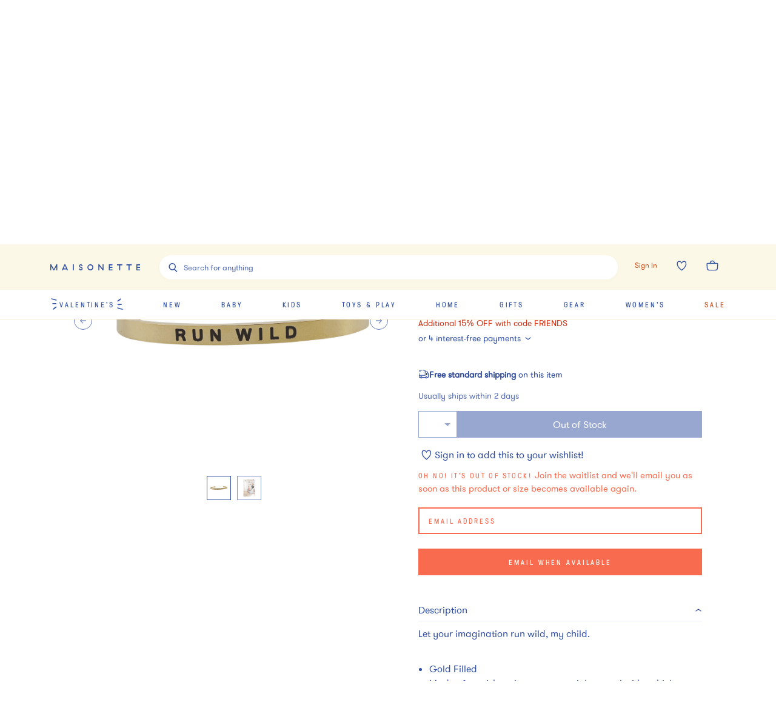

--- FILE ---
content_type: text/html; charset=utf-8
request_url: https://www.maisonette.com/product/baby-child-run-wild-bracelet-gold
body_size: 54996
content:
<!DOCTYPE html><html lang="en"><head><meta charSet="utf-8"/><title>Baby &amp; Child &quot;Run Wild&quot; Bracelet, Gold - Sontakey Jewelry | Maisonette</title><meta name="description" content="Discover the Baby &amp; Child &quot;Run Wild&quot; Bracelet, Gold from Sontakey. Shop Jewelry and more from Maisonette&#x27;s curated selection."/><meta name="viewport" content="width=device-width,initial-scale=1,maximum-scale=10.0,user-scalable=yes"/><meta property="og:description" content="Discover the Baby &amp; Child &quot;Run Wild&quot; Bracelet, Gold from Sontakey. Shop Jewelry and more from Maisonette&#x27;s curated selection."/><meta property="og:image" content="https://assets.maisonette.com/spree/images/attachments/000/510/240/large/vk0qgfzd8qw5z3jzl7zy.jpg?1634249165"/><meta property="og:title" content="Baby &amp; Child &quot;Run Wild&quot; Bracelet, Gold - Sontakey Jewelry | Maisonette"/><meta property="og:url" content="https://www.maisonette.com/product/baby-child-run-wild-bracelet-gold"/><meta name="twitter:description" content="Discover the Baby &amp; Child &quot;Run Wild&quot; Bracelet, Gold from Sontakey. Shop Jewelry and more from Maisonette&#x27;s curated selection."/><meta name="twitter:image" content="https://assets.maisonette.com/spree/images/attachments/000/510/240/large/vk0qgfzd8qw5z3jzl7zy.jpg?1634249165"/><meta name="twitter:title" content="Baby &amp; Child &quot;Run Wild&quot; Bracelet, Gold - Sontakey Jewelry | Maisonette"/><link rel="canonical" href="https://www.maisonette.com/product/baby-child-run-wild-bracelet-gold"/><link rel="preload" as="image" imagesrcset="https://assets.maisonette.com/spree/images/attachments/000/510/240/product/vk0qgfzd8qw5z3jzl7zy.jpg?1634249165 400w, https://assets.maisonette.com/spree/images/attachments/000/510/240/product_large/vk0qgfzd8qw5z3jzl7zy.jpg?1634249165 993w" imagesizes="(max-width: 992px) 400w, 993px" fetchpriority="high"/><script type="application/ld+json">
            {
              "@context": "https://schema.org/",
              "@type": "BreadcrumbList",
              "itemListElement": [{"@type":"ListItem","position":"1","name":"Kids","item":"https://www.maisonette.com/shop/kids"},{"@type":"ListItem","position":"2","name":"Girl Accessories","item":"https://www.maisonette.com/shop/kids/girl-accessories"},{"@type":"ListItem","position":"3","name":"Jewelry","item":"https://www.maisonette.com/shop/kids/girl-accessories/jewelry"}]
            }
          </script><script type="application/ld+json">
            {"url":"https://www.maisonette.com/product/baby-child-run-wild-bracelet-gold","name":"Baby & Child \"Run Wild\" Bracelet, Gold - Sontakey | Maisonette","@type":"ProductGroup","brand":{"name":"Sontakey","@type":"Brand"},"pattern":"Jewelry","@context":"https://schema.org/","material":"Gold Fill, never plated. Made of hypoallergenic, lead free, cadmium free, and tarnish resistant pure stainless steel with a thick overlay of 18K yellow gold.","variesBy":["https://schema.org/size","https://schema.org/color"],"hasVariant":[{"sku":"0d736e529be06591448e7f1ad8832352","name":"Baby & Child \"Run Wild\" Bracelet, Gold","size":"OS","@type":"Product","color":"Gold","image":["https://assets.maisonette.com/spree/images/attachments/000/510/240/large/vk0qgfzd8qw5z3jzl7zy.jpg","https://assets.maisonette.com/spree/images/attachments/000/510/248/large/sifzk6i1nwypjmzfgf2c.jpg"],"offers":[{"mpn":"BCOB-024G","sku":"SONT00169894","url":"https://www.maisonette.com/product/baby-child-run-wild-bracelet-gold","@type":"Offer","availability":"http://schema.org/LimitedAvailability","itemCondition":"https://schema.org/NewCondition","priceSpecification":[{"name":"price","@type":"PriceSpecification","price":"35.0","priceCurrency":"USD"},{"name":"Saleprice","@type":"PriceSpecification","price":"31.5","priceCurrency":"USD"}]}]}],"description":"Discover the Baby & Child \"Run Wild\" Bracelet, Gold from Sontakey. Shop Jewelry and more from Maisonette's curated selection.","productGroupID":"65893"}
          </script><meta name="next-head-count" content="15"/><script>
                  performance.mark('HEAD Start');
                </script><script>
                !function(t,e,n,s,a,c,i,o,p){t.AppsFlyerSdkObject=a,t.AF=t.AF||function(){(t.AF.q=t.AF.q||[]).push([Date.now()].concat(Array.prototype.slice.call(arguments)))},t.AF.id=t.AF.id||i,t.AF.plugins={},o=e.createElement(n),p=e.getElementsByTagName(n)[0],o.async=1,o.src="https://websdk.appsflyer.com?"+(c.length>0?"st="+c.split(",").sort().join(",")+"&":"")+(i.length>0?"af_id="+i:""),p.parentNode.insertBefore(o,p)}(window,document,"script",0,"AF","banners",{banners: {key: "aa7f9835-791b-4285-90cc-ade2052e5843"}})
                AF('banners', 'showBanner')
              </script><link rel="preload" href="/fonts/328A02_0_0.woff2" as="font" crossorigin="anonymous"/><link rel="preload" href="/fonts/GT-Pressura-Regular.woff2" as="font" crossorigin="anonymous"/><link rel="preload" href="/fonts/GT-Walsheim-Pro-Regular.woff2" as="font" crossorigin="anonymous"/><link rel="preload" href="/fonts/Canela-Light-Web.woff2" as="font" crossorigin="anonymous"/><link rel="preload" href="/fonts/neuzeit.woff2" as="font" crossorigin="anonymous"/><link rel="apple-touch-icon" sizes="180x180" href="/images/favicon/apple-touch-icon.png"/><link rel="icon" type="image/png" sizes="32x32" href="/images/favicon/favicon-32x32.png"/><link rel="icon" type="image/png" sizes="16x16" href="/images/favicon/favicon-16x16.png"/><link rel="manifest" href="/images/favicon/site.webmanifest"/><link rel="mask-icon" href="/images/favicon/safari-pinned-tab.svg" color="#3150A2"/><meta name="msapplication-TileColor" content="#da532c"/><meta name="theme-color" content="#2A4BA2"/><link rel="preconnect" href="https://assets.maisonette.com"/><link rel="preconnect" href="https://api.maisonette.com"/><link rel="preconnect" href="https://eclaire-content.maisonette.com"/><link rel="preconnect" href="https://ekr.zdassets.com"/><link rel="preconnect" href="https://fast.a.klaviyo.com"/><link rel="preconnect" href="https://t.paypal.com"/><link rel="preconnect" href="https://www.paypal.com"/><link rel="preconnect" href="https://www.google.com"/><link rel="preconnect" href="https://www.googleadservices.com"/><link rel="preconnect" href="https://www.google-analytics.com"/><link rel="preconnect" href="https://googleads.g.doubleclick.net"/><link rel="preconnect" href="https://dev.visualwebsiteoptimizer.com"/><script async="">
                window['dataLayer'] = window['dataLayer'] || [];
                // Inject user_id early if available from cookie
                  (function() {
                    try {
                      var userDataCookie = document.cookie.split('; ').find(function(row) {
                        return row.startsWith('maisonette_user_data=');
                      });
                      if (userDataCookie) {
                        var cookieValue = userDataCookie.split('=')[1];
                        var userData = JSON.parse(decodeURIComponent(cookieValue));
                        if (userData && userData.id) {
                          window['dataLayer'] = window['dataLayer'] || [];
                          window['dataLayer'].push({
                            user_id: userData.id.toString()
                          });
                        }
                      }
                    } catch (e) {
                      // Silently fail if cookie parsing fails
                    }
                  })();
                  (function(w,d,s,l,i){w[l]=w[l]||[];w[l].push({'gtm.start':
                  new Date().getTime(),event:'gtm.js'});var f=d.getElementsByTagName(s)[0],
                  j=d.createElement(s),dl=l!='dataLayer'?'&l='+l:'';j.async=true;j.src=
                  'https://www.googletagmanager.com/gtm.js?id='+i+dl;f.parentNode.insertBefore(j,f);
                  })(window,document,'script','dataLayer','GTM-NPQH7VV');
                  </script><script async="" type="text/javascript" src="https://apps.bazaarvoice.com/deployments/maisonette/main_site/production/en_US/bv.js"></script><script>
                LUX=(function(){var a=("undefined"!==typeof(LUX)&&"undefined"!==typeof(LUX.gaMarks)?LUX.gaMarks:[]);var d=("undefined"!==typeof(LUX)&&"undefined"!==typeof(LUX.gaMeasures)?LUX.gaMeasures:[]);var j="LUX_start";var k=window.performance;var l=("undefined"!==typeof(LUX)&&LUX.ns?LUX.ns:(Date.now?Date.now():+(new Date())));if(k&&k.timing&&k.timing.navigationStart){l=k.timing.navigationStart}function f(){if(k&&k.now){return k.now()}var o=Date.now?Date.now():+(new Date());return o-l}function b(n){if(k){if(k.mark){return k.mark(n)}else{if(k.webkitMark){return k.webkitMark(n)}}}a.push({name:n,entryType:"mark",startTime:f(),duration:0});return}function m(p,t,n){if("undefined"===typeof(t)&&h(j)){t=j}if(k){if(k.measure){if(t){if(n){return k.measure(p,t,n)}else{return k.measure(p,t)}}else{return k.measure(p)}}else{if(k.webkitMeasure){return k.webkitMeasure(p,t,n)}}}var r=0,o=f();if(t){var s=h(t);if(s){r=s.startTime}else{if(k&&k.timing&&k.timing[t]){r=k.timing[t]-k.timing.navigationStart}else{return}}}if(n){var q=h(n);if(q){o=q.startTime}else{if(k&&k.timing&&k.timing[n]){o=k.timing[n]-k.timing.navigationStart}else{return}}}d.push({name:p,entryType:"measure",startTime:r,duration:(o-r)});return}function h(n){return c(n,g())}function c(p,o){for(i=o.length-1;i>=0;i--){var n=o[i];if(p===n.name){return n}}return undefined}function g(){if(k){if(k.getEntriesByType){return k.getEntriesByType("mark")}else{if(k.webkitGetEntriesByType){return k.webkitGetEntriesByType("mark")}}}return a}return{mark:b,measure:m,gaMarks:a,gaMeasures:d}})();LUX.ns=(Date.now?Date.now():+(new Date()));LUX.ac=[];LUX.cmd=function(a){LUX.ac.push(a)};LUX.init=function(){LUX.cmd(["init"])};LUX.send=function(){LUX.cmd(["send"])};LUX.addData=function(a,b){LUX.cmd(["addData",a,b])};LUX_ae=[];window.addEventListener("error",function(a){LUX_ae.push(a)});LUX_al=[];if("function"===typeof(PerformanceObserver)&&"function"===typeof(PerformanceLongTaskTiming)){var LongTaskObserver=new PerformanceObserver(function(c){var b=c.getEntries();for(var a=0;a<b.length;a++){var d=b[a];LUX_al.push(d)}});try{LongTaskObserver.observe({type:["longtask"]})}catch(e){}};
              </script><script async="" crossorigin="anonymous" src="https://cdn.speedcurve.com/js/lux.js?id=533152030"></script><script type="text/javascript">
              (function(a,b,c,d,e,f,g){e['ire_o']=c;e[c]=e[c]||function(){(e[c].a=e[c].a||[]).push(arguments)};f=d.createElement(b);g=d.getElementsByTagName(b)[0];f.async=1;f.src=a;g.parentNode.insertBefore(f,g);})('https://d.impactradius-event.com/A2737899-4dc0-4af5-b2b2-dbd8248b1a3d1.js','script','ire',document,window);
                </script><script>
                  performance.mark('HEAD End')
                  performance.measure('HEAD Time', 'HEAD Start', 'HEAD End')
                </script><link rel="preload" href="https://assets.maisonette.com/_next/static/css/23b33e07ac1d4e39.css" as="style"/><link rel="stylesheet" href="https://assets.maisonette.com/_next/static/css/23b33e07ac1d4e39.css" data-n-g=""/><link rel="preload" href="https://assets.maisonette.com/_next/static/css/d61bda00867b5769.css" as="style"/><link rel="stylesheet" href="https://assets.maisonette.com/_next/static/css/d61bda00867b5769.css" data-n-p=""/><link rel="preload" href="https://assets.maisonette.com/_next/static/css/a2216b95e5bbf7ca.css" as="style"/><link rel="stylesheet" href="https://assets.maisonette.com/_next/static/css/a2216b95e5bbf7ca.css" data-n-p=""/><link rel="preload" href="https://assets.maisonette.com/_next/static/css/35ddfdb9db0a7112.css" as="style"/><link rel="stylesheet" href="https://assets.maisonette.com/_next/static/css/35ddfdb9db0a7112.css"/><noscript data-n-css=""></noscript><script defer="" nomodule="" src="https://assets.maisonette.com/_next/static/chunks/polyfills-c67a75d1b6f99dc8.js"></script><script defer="" src="https://assets.maisonette.com/_next/static/chunks/react_toastify.ae47fcea9afda94a.js"></script><script defer="" src="https://assets.maisonette.com/_next/static/chunks/320.3eb15fd1149295ae.js"></script><script defer="" src="https://assets.maisonette.com/_next/static/chunks/1060.dec6097fc84420fd.js"></script><script defer="" src="https://assets.maisonette.com/_next/static/chunks/5626.8bbc0812366c2cb6.js"></script><script defer="" src="https://assets.maisonette.com/_next/static/chunks/3680.962131b1a8e668c4.js"></script><script defer="" src="https://assets.maisonette.com/_next/static/chunks/7887.2fcee9b4fe07f722.js"></script><script defer="" src="https://assets.maisonette.com/_next/static/chunks/337.a699b364cf710db0.js"></script><script defer="" src="https://assets.maisonette.com/_next/static/chunks/5069.ca91a6008e5ca529.js"></script><script defer="" src="https://assets.maisonette.com/_next/static/chunks/6084.5e4697d138985dd9.js"></script><script defer="" src="https://assets.maisonette.com/_next/static/chunks/9653.3985a92df14e2768.js"></script><script defer="" src="https://assets.maisonette.com/_next/static/chunks/5699.645a203a51e88dd5.js"></script><script defer="" src="https://assets.maisonette.com/_next/static/chunks/5714-028c622d4600056a.js"></script><script defer="" src="https://assets.maisonette.com/_next/static/chunks/5997-5af64599c2454d81.js"></script><script defer="" src="https://assets.maisonette.com/_next/static/chunks/6929-0d00e814f8a8d161.js"></script><script defer="" src="https://assets.maisonette.com/_next/static/chunks/7995.4cf0c9441854c54b.js"></script><script defer="" src="https://assets.maisonette.com/_next/static/chunks/8350.d31707eb4dfeea4a.js"></script><script defer="" src="https://assets.maisonette.com/_next/static/chunks/1926.7be8682fa9f7fa41.js"></script><script defer="" src="https://assets.maisonette.com/_next/static/chunks/9464.c8fcd05618265a5d.js"></script><script src="https://assets.maisonette.com/_next/static/chunks/webpack-41d747002703959c.js" defer=""></script><script src="https://assets.maisonette.com/_next/static/chunks/framework-3e58cadbcc365cda.js" defer=""></script><script src="https://assets.maisonette.com/_next/static/chunks/main-d4245c5b4c0dafcd.js" defer=""></script><script src="https://assets.maisonette.com/_next/static/chunks/pages/_app-ead5c20de89dd446.js" defer=""></script><script src="https://assets.maisonette.com/_next/static/chunks/29107295-b133b9f0bd8c6f37.js" defer=""></script><script src="https://assets.maisonette.com/_next/static/chunks/920-5d38caeca360553f.js" defer=""></script><script src="https://assets.maisonette.com/_next/static/chunks/3209-cd60e895ce614425.js" defer=""></script><script src="https://assets.maisonette.com/_next/static/chunks/2562-8563e0aa4eaeb3ca.js" defer=""></script><script src="https://assets.maisonette.com/_next/static/chunks/8489-8207ad3ff5efd77c.js" defer=""></script><script src="https://assets.maisonette.com/_next/static/chunks/129-57980407fe3874f3.js" defer=""></script><script src="https://assets.maisonette.com/_next/static/chunks/3917-f272572dca8e7a54.js" defer=""></script><script src="https://assets.maisonette.com/_next/static/chunks/5925-388e3c5cf208a1c3.js" defer=""></script><script src="https://assets.maisonette.com/_next/static/chunks/5242-7db002986f41ea75.js" defer=""></script><script src="https://assets.maisonette.com/_next/static/chunks/8404-17cefff63f0f0d0b.js" defer=""></script><script src="https://assets.maisonette.com/_next/static/chunks/8827-a23a5b639fb81ea4.js" defer=""></script><script src="https://assets.maisonette.com/_next/static/chunks/8277-99a16a13084a1a24.js" defer=""></script><script src="https://assets.maisonette.com/_next/static/chunks/7138-c4cebdbc3831e58a.js" defer=""></script><script src="https://assets.maisonette.com/_next/static/chunks/2501-f7cd9623036d1d60.js" defer=""></script><script src="https://assets.maisonette.com/_next/static/chunks/9907-ef7cb4347eadafc3.js" defer=""></script><script src="https://assets.maisonette.com/_next/static/chunks/9989-14493e18b8dcd06b.js" defer=""></script><script src="https://assets.maisonette.com/_next/static/chunks/1292-61f76bc64c7f0349.js" defer=""></script><script src="https://assets.maisonette.com/_next/static/chunks/56-b6b97036e7dc8fa3.js" defer=""></script><script src="https://assets.maisonette.com/_next/static/chunks/4312-e42ee563184df048.js" defer=""></script><script src="https://assets.maisonette.com/_next/static/chunks/5882-fd1633add9c3450c.js" defer=""></script><script src="https://assets.maisonette.com/_next/static/chunks/2257-249467c54e6d1f75.js" defer=""></script><script src="https://assets.maisonette.com/_next/static/chunks/4319-9a718e8f1ef51d69.js" defer=""></script><script src="https://assets.maisonette.com/_next/static/chunks/3365-754ee0fbcd0b45e9.js" defer=""></script><script src="https://assets.maisonette.com/_next/static/chunks/4947-fa2ef963d618e741.js" defer=""></script><script src="https://assets.maisonette.com/_next/static/chunks/9812-7b4cb708f29ac258.js" defer=""></script><script src="https://assets.maisonette.com/_next/static/chunks/pages/product/%5Bslug%5D-8623d04954ecaaab.js" defer=""></script><script src="https://assets.maisonette.com/_next/static/OJdqf50AnpNh9gEjKmkhg/_buildManifest.js" defer=""></script><script src="https://assets.maisonette.com/_next/static/OJdqf50AnpNh9gEjKmkhg/_ssgManifest.js" defer=""></script></head><body><div id="__next" data-reactroot=""><style data-emotion-css="1te5a0c">@-webkit-keyframes arrow-head{0%{-webkit-transform:translate3d(0,0,0);-ms-transform:translate3d(0,0,0);transform:translate3d(0,0,0);opacity:1;}49.5%{-webkit-transform:translate3d(100px,0,0);-ms-transform:translate3d(100px,0,0);transform:translate3d(100px,0,0);opacity:1;}50%{-webkit-transform:translate3d(100px,0,0);-ms-transform:translate3d(100px,0,0);transform:translate3d(100px,0,0);opacity:0;}50.5%{-webkit-transform:translate3d(-100px,0,0);-ms-transform:translate3d(-100px,0,0);transform:translate3d(-100px,0,0);opacity:0;}51%{-webkit-transform:translate3d(-100px,0,0);-ms-transform:translate3d(-100px,0,0);transform:translate3d(-100px,0,0);opacity:1;}100%{-webkit-transform:translate3d(0,0,0);-ms-transform:translate3d(0,0,0);transform:translate3d(0,0,0);opacity:1;}}@keyframes arrow-head{0%{-webkit-transform:translate3d(0,0,0);-ms-transform:translate3d(0,0,0);transform:translate3d(0,0,0);opacity:1;}49.5%{-webkit-transform:translate3d(100px,0,0);-ms-transform:translate3d(100px,0,0);transform:translate3d(100px,0,0);opacity:1;}50%{-webkit-transform:translate3d(100px,0,0);-ms-transform:translate3d(100px,0,0);transform:translate3d(100px,0,0);opacity:0;}50.5%{-webkit-transform:translate3d(-100px,0,0);-ms-transform:translate3d(-100px,0,0);transform:translate3d(-100px,0,0);opacity:0;}51%{-webkit-transform:translate3d(-100px,0,0);-ms-transform:translate3d(-100px,0,0);transform:translate3d(-100px,0,0);opacity:1;}100%{-webkit-transform:translate3d(0,0,0);-ms-transform:translate3d(0,0,0);transform:translate3d(0,0,0);opacity:1;}}@-webkit-keyframes spin{from{-webkit-transform:rotate(0);-ms-transform:rotate(0);transform:rotate(0);}to{-webkit-transform:rotate(359deg);-ms-transform:rotate(359deg);transform:rotate(359deg);}}@keyframes spin{from{-webkit-transform:rotate(0);-ms-transform:rotate(0);transform:rotate(0);}to{-webkit-transform:rotate(359deg);-ms-transform:rotate(359deg);transform:rotate(359deg);}}@font-face{font-family:'Canela Web';src:url('https://assets.maisonette.com/fonts/Canela-Light-Web.eot');src:url('https://assets.maisonette.com/fonts/Canela-Light-Web.eot?#iefix') format('embedded-opentype'),url('https://assets.maisonette.com/fonts/Canela-Light-Web.woff2') format('woff2'),url('https://assets.maisonette.com/fonts/Canela-Light-Web.woff') format('woff');font-weight:normal;font-style:normal;font-stretch:normal;font-display:swap;}@font-face{font-family:'GT Pressura Web';src:url('https://assets.maisonette.com/fonts/GT-Pressura-Regular.eot');src:url('https://assets.maisonette.com/fonts/GT-Pressura-Regular.eot?#iefix') format('embedded-opentype'),url('https://assets.maisonette.com/fonts/GT-Pressura-Regular.woff2') format('woff2'),url('https://assets.maisonette.com/fonts/GT-Pressura-Regular.woff') format('woff'),url('https://assets.maisonette.com/fonts/GT-Pressura-Regular.ttf') format('truetype');font-style:normal;font-display:swap;}@font-face{font-family:'GT Walsheim Web';src:url('https://assets.maisonette.com/fonts/GT-Walsheim-Pro-Regular.eot');src:url('https://assets.maisonette.com/fonts/GT-Walsheim-Pro-Regular.eot?#iefix') format('embedded-opentype'),url('https://assets.maisonette.com/fonts/GT-Walsheim-Pro-Regular.woff2') format('woff2'),url('https://assets.maisonette.com/fonts/GT-Walsheim-Pro-Regular.woff') format('woff'),url('https://assets.maisonette.com/fonts/GT-Walsheim-Pro-Regular.ttf') format('truetype');font-style:normal;font-display:swap;}html,body,div,span,applet,object,iframe,h1,h2,h3,h4,h5,h6,p,blockquote,pre,a,abbr,acronym,address,big,cite,code,del,dfn,em,img,ins,kbd,q,s,samp,small,strike,strong,sub,sup,tt,var,b,u,i,center,dl,dt,dd,ol,ul,li,fieldset,form,input,label,legend,table,caption,tbody,tfoot,thead,tr,th,td,article,aside,canvas,details,embed,figure,figcaption,footer,header,hgroup,menu,nav,output,ruby,section,summary,time,mark,audio,video{margin:0;padding:0;border:0;font-size:100%;font:inherit;vertical-align:baseline;}article,aside,details,figcaption,figure,footer,header,hgroup,menu,nav,section{display:block;}body{line-height:1;}ol,ul{list-style:none;}blockquote,q{quotes:none;}blockquote:before,blockquote:after,q:before,q:after{content:'';content:none;}table{border-collapse:collapse;border-spacing:0;}.Toastify__toast-container{z-index:9999;-webkit-transform:translate3d(0,0,9999px);position:fixed;padding:4px;width:320px;box-sizing:border-box;color:#fff;}.Toastify__toast-container--top-left{top:1em;left:1em;}.Toastify__toast-container--top-center{top:1em;left:50%;margin-left:-160px;}.Toastify__toast-container--top-right{top:1em;right:1em;}.Toastify__toast-container--bottom-left{bottom:1em;left:1em;}.Toastify__toast-container--bottom-center{bottom:1em;left:50%;margin-left:-160px;}.Toastify__toast-container--bottom-right{bottom:1em;right:1em;}@media only screen and (max-width:480px){.Toastify__toast-container{width:100vw;padding:0;left:0;margin:0;}.Toastify__toast-container--top-left,.Toastify__toast-container--top-center,.Toastify__toast-container--top-right{top:0;}.Toastify__toast-container--bottom-left,.Toastify__toast-container--bottom-center,.Toastify__toast-container--bottom-right{bottom:0;}.Toastify__toast-container--rtl{right:0;left:initial;}}.Toastify__toast{position:relative;min-height:64px;box-sizing:border-box;margin-bottom:1rem;padding:8px;border-radius:1px;box-shadow:0 1px 10px 0 rgba(0,0,0,0.1),0 2px 15px 0 rgba(0,0,0,0.05);display:-ms-flexbox;display:-webkit-box;display:-webkit-flex;display:-ms-flexbox;display:flex;-ms-flex-pack:justify;-webkit-box-pack:justify;-webkit-justify-content:space-between;-ms-flex-pack:justify;justify-content:space-between;max-height:800px;overflow:hidden;font-family:sans-serif;cursor:pointer;direction:ltr;}.Toastify__toast a{font-family:sans-serif;margin:0 0.5rem;}.Toastify__toast--rtl{direction:rtl;}.Toastify__toast--default{background:#fff;color:#aaa;}.Toastify__toast--info{background:#3150A2;}.Toastify__toast--success{background:#4B8B52;}.Toastify__toast--warning{background:#f1c40f;}.Toastify__toast--error{background:#f86B4E;}.Toastify__toast-body{margin:auto 0;-ms-flex:1;-webkit-flex:1;-ms-flex:1;flex:1;}@media only screen and (max-width:480px){.Toastify__toast{margin-bottom:0;}}.Toastify__close-button{color:#fff;font-weight:bold;font-size:14px;background:transparent;outline:none;border:none;padding:0;cursor:pointer;opacity:0.7;-webkit-transition:0.3s ease;transition:0.3s ease;-ms-flex-item-align:start;-webkit-align-self:flex-start;-ms-flex-item-align:start;align-self:flex-start;}.Toastify__close-button--default{color:#000;opacity:0.3;}.Toastify__close-button:hover,.Toastify__close-button:focus{opacity:1;}@-webkit-keyframes Toastify__trackProgress{0%{-webkit-transform:scaleX(1);-ms-transform:scaleX(1);transform:scaleX(1);}100%{-webkit-transform:scaleX(0);-ms-transform:scaleX(0);transform:scaleX(0);}}@keyframes Toastify__trackProgress{0%{-webkit-transform:scaleX(1);-ms-transform:scaleX(1);transform:scaleX(1);}100%{-webkit-transform:scaleX(0);-ms-transform:scaleX(0);transform:scaleX(0);}}.Toastify__progress-bar{position:absolute;bottom:0;left:0;width:100%;height:5px;z-index:9999;opacity:0.7;background-color:rgba(255,255,255,0.7);-webkit-transform-origin:left;-ms-transform-origin:left;transform-origin:left;}.Toastify__progress-bar--animated{-webkit-animation:Toastify__trackProgress linear 1 forwards;animation:Toastify__trackProgress linear 1 forwards;}.Toastify__progress-bar--controlled{-webkit-transition:-webkit-transform .2s;-webkit-transition:transform .2s;transition:transform .2s;}.Toastify__progress-bar--rtl{right:0;left:initial;-webkit-transform-origin:right;-ms-transform-origin:right;transform-origin:right;}.Toastify__progress-bar--default{background:linear-gradient(to right,#4cd964,#5ac8fa,#007aff,#34aadc,#5856d6,#ff2d55);}@-webkit-keyframes Toastify__bounceInRight{from,60%,75%,90%,to{-webkit-animation-timing-function:cubic-bezier(0.215,0.61,0.355,1);animation-timing-function:cubic-bezier(0.215,0.61,0.355,1);}from{opacity:0;-webkit-transform:translate3d(3000px,0,0);-ms-transform:translate3d(3000px,0,0);transform:translate3d(3000px,0,0);}60%{opacity:1;-webkit-transform:translate3d(-25px,0,0);-ms-transform:translate3d(-25px,0,0);transform:translate3d(-25px,0,0);}75%{-webkit-transform:translate3d(10px,0,0);-ms-transform:translate3d(10px,0,0);transform:translate3d(10px,0,0);}90%{-webkit-transform:translate3d(-5px,0,0);-ms-transform:translate3d(-5px,0,0);transform:translate3d(-5px,0,0);}to{-webkit-transform:none;-ms-transform:none;transform:none;}}@keyframes Toastify__bounceInRight{from,60%,75%,90%,to{-webkit-animation-timing-function:cubic-bezier(0.215,0.61,0.355,1);animation-timing-function:cubic-bezier(0.215,0.61,0.355,1);}from{opacity:0;-webkit-transform:translate3d(3000px,0,0);-ms-transform:translate3d(3000px,0,0);transform:translate3d(3000px,0,0);}60%{opacity:1;-webkit-transform:translate3d(-25px,0,0);-ms-transform:translate3d(-25px,0,0);transform:translate3d(-25px,0,0);}75%{-webkit-transform:translate3d(10px,0,0);-ms-transform:translate3d(10px,0,0);transform:translate3d(10px,0,0);}90%{-webkit-transform:translate3d(-5px,0,0);-ms-transform:translate3d(-5px,0,0);transform:translate3d(-5px,0,0);}to{-webkit-transform:none;-ms-transform:none;transform:none;}}@-webkit-keyframes Toastify__bounceOutRight{20%{opacity:1;-webkit-transform:translate3d(-20px,0,0);-ms-transform:translate3d(-20px,0,0);transform:translate3d(-20px,0,0);}to{opacity:0;-webkit-transform:translate3d(2000px,0,0);-ms-transform:translate3d(2000px,0,0);transform:translate3d(2000px,0,0);}}@keyframes Toastify__bounceOutRight{20%{opacity:1;-webkit-transform:translate3d(-20px,0,0);-ms-transform:translate3d(-20px,0,0);transform:translate3d(-20px,0,0);}to{opacity:0;-webkit-transform:translate3d(2000px,0,0);-ms-transform:translate3d(2000px,0,0);transform:translate3d(2000px,0,0);}}@-webkit-keyframes Toastify__bounceInLeft{from,60%,75%,90%,to{-webkit-animation-timing-function:cubic-bezier(0.215,0.61,0.355,1);animation-timing-function:cubic-bezier(0.215,0.61,0.355,1);}0%{opacity:0;-webkit-transform:translate3d(-3000px,0,0);-ms-transform:translate3d(-3000px,0,0);transform:translate3d(-3000px,0,0);}60%{opacity:1;-webkit-transform:translate3d(25px,0,0);-ms-transform:translate3d(25px,0,0);transform:translate3d(25px,0,0);}75%{-webkit-transform:translate3d(-10px,0,0);-ms-transform:translate3d(-10px,0,0);transform:translate3d(-10px,0,0);}90%{-webkit-transform:translate3d(5px,0,0);-ms-transform:translate3d(5px,0,0);transform:translate3d(5px,0,0);}to{-webkit-transform:none;-ms-transform:none;transform:none;}}@keyframes Toastify__bounceInLeft{from,60%,75%,90%,to{-webkit-animation-timing-function:cubic-bezier(0.215,0.61,0.355,1);animation-timing-function:cubic-bezier(0.215,0.61,0.355,1);}0%{opacity:0;-webkit-transform:translate3d(-3000px,0,0);-ms-transform:translate3d(-3000px,0,0);transform:translate3d(-3000px,0,0);}60%{opacity:1;-webkit-transform:translate3d(25px,0,0);-ms-transform:translate3d(25px,0,0);transform:translate3d(25px,0,0);}75%{-webkit-transform:translate3d(-10px,0,0);-ms-transform:translate3d(-10px,0,0);transform:translate3d(-10px,0,0);}90%{-webkit-transform:translate3d(5px,0,0);-ms-transform:translate3d(5px,0,0);transform:translate3d(5px,0,0);}to{-webkit-transform:none;-ms-transform:none;transform:none;}}@-webkit-keyframes Toastify__bounceOutLeft{20%{opacity:1;-webkit-transform:translate3d(20px,0,0);-ms-transform:translate3d(20px,0,0);transform:translate3d(20px,0,0);}to{opacity:0;-webkit-transform:translate3d(-2000px,0,0);-ms-transform:translate3d(-2000px,0,0);transform:translate3d(-2000px,0,0);}}@keyframes Toastify__bounceOutLeft{20%{opacity:1;-webkit-transform:translate3d(20px,0,0);-ms-transform:translate3d(20px,0,0);transform:translate3d(20px,0,0);}to{opacity:0;-webkit-transform:translate3d(-2000px,0,0);-ms-transform:translate3d(-2000px,0,0);transform:translate3d(-2000px,0,0);}}@-webkit-keyframes Toastify__bounceInUp{from,60%,75%,90%,to{-webkit-animation-timing-function:cubic-bezier(0.215,0.61,0.355,1);animation-timing-function:cubic-bezier(0.215,0.61,0.355,1);}from{opacity:0;-webkit-transform:translate3d(0,3000px,0);-ms-transform:translate3d(0,3000px,0);transform:translate3d(0,3000px,0);}60%{opacity:1;-webkit-transform:translate3d(0,-20px,0);-ms-transform:translate3d(0,-20px,0);transform:translate3d(0,-20px,0);}75%{-webkit-transform:translate3d(0,10px,0);-ms-transform:translate3d(0,10px,0);transform:translate3d(0,10px,0);}90%{-webkit-transform:translate3d(0,-5px,0);-ms-transform:translate3d(0,-5px,0);transform:translate3d(0,-5px,0);}to{-webkit-transform:translate3d(0,0,0);-ms-transform:translate3d(0,0,0);transform:translate3d(0,0,0);}}@keyframes Toastify__bounceInUp{from,60%,75%,90%,to{-webkit-animation-timing-function:cubic-bezier(0.215,0.61,0.355,1);animation-timing-function:cubic-bezier(0.215,0.61,0.355,1);}from{opacity:0;-webkit-transform:translate3d(0,3000px,0);-ms-transform:translate3d(0,3000px,0);transform:translate3d(0,3000px,0);}60%{opacity:1;-webkit-transform:translate3d(0,-20px,0);-ms-transform:translate3d(0,-20px,0);transform:translate3d(0,-20px,0);}75%{-webkit-transform:translate3d(0,10px,0);-ms-transform:translate3d(0,10px,0);transform:translate3d(0,10px,0);}90%{-webkit-transform:translate3d(0,-5px,0);-ms-transform:translate3d(0,-5px,0);transform:translate3d(0,-5px,0);}to{-webkit-transform:translate3d(0,0,0);-ms-transform:translate3d(0,0,0);transform:translate3d(0,0,0);}}@-webkit-keyframes Toastify__bounceOutUp{20%{-webkit-transform:translate3d(0,-10px,0);-ms-transform:translate3d(0,-10px,0);transform:translate3d(0,-10px,0);}40%,45%{opacity:1;-webkit-transform:translate3d(0,20px,0);-ms-transform:translate3d(0,20px,0);transform:translate3d(0,20px,0);}to{opacity:0;-webkit-transform:translate3d(0,-2000px,0);-ms-transform:translate3d(0,-2000px,0);transform:translate3d(0,-2000px,0);}}@keyframes Toastify__bounceOutUp{20%{-webkit-transform:translate3d(0,-10px,0);-ms-transform:translate3d(0,-10px,0);transform:translate3d(0,-10px,0);}40%,45%{opacity:1;-webkit-transform:translate3d(0,20px,0);-ms-transform:translate3d(0,20px,0);transform:translate3d(0,20px,0);}to{opacity:0;-webkit-transform:translate3d(0,-2000px,0);-ms-transform:translate3d(0,-2000px,0);transform:translate3d(0,-2000px,0);}}@-webkit-keyframes Toastify__bounceInDown{from,60%,75%,90%,to{-webkit-animation-timing-function:cubic-bezier(0.215,0.61,0.355,1);animation-timing-function:cubic-bezier(0.215,0.61,0.355,1);}0%{opacity:0;-webkit-transform:translate3d(0,-3000px,0);-ms-transform:translate3d(0,-3000px,0);transform:translate3d(0,-3000px,0);}60%{opacity:1;-webkit-transform:translate3d(0,25px,0);-ms-transform:translate3d(0,25px,0);transform:translate3d(0,25px,0);}75%{-webkit-transform:translate3d(0,-10px,0);-ms-transform:translate3d(0,-10px,0);transform:translate3d(0,-10px,0);}90%{-webkit-transform:translate3d(0,5px,0);-ms-transform:translate3d(0,5px,0);transform:translate3d(0,5px,0);}to{-webkit-transform:none;-ms-transform:none;transform:none;}}@keyframes Toastify__bounceInDown{from,60%,75%,90%,to{-webkit-animation-timing-function:cubic-bezier(0.215,0.61,0.355,1);animation-timing-function:cubic-bezier(0.215,0.61,0.355,1);}0%{opacity:0;-webkit-transform:translate3d(0,-3000px,0);-ms-transform:translate3d(0,-3000px,0);transform:translate3d(0,-3000px,0);}60%{opacity:1;-webkit-transform:translate3d(0,25px,0);-ms-transform:translate3d(0,25px,0);transform:translate3d(0,25px,0);}75%{-webkit-transform:translate3d(0,-10px,0);-ms-transform:translate3d(0,-10px,0);transform:translate3d(0,-10px,0);}90%{-webkit-transform:translate3d(0,5px,0);-ms-transform:translate3d(0,5px,0);transform:translate3d(0,5px,0);}to{-webkit-transform:none;-ms-transform:none;transform:none;}}@-webkit-keyframes Toastify__bounceOutDown{20%{-webkit-transform:translate3d(0,10px,0);-ms-transform:translate3d(0,10px,0);transform:translate3d(0,10px,0);}40%,45%{opacity:1;-webkit-transform:translate3d(0,-20px,0);-ms-transform:translate3d(0,-20px,0);transform:translate3d(0,-20px,0);}to{opacity:0;-webkit-transform:translate3d(0,2000px,0);-ms-transform:translate3d(0,2000px,0);transform:translate3d(0,2000px,0);}}@keyframes Toastify__bounceOutDown{20%{-webkit-transform:translate3d(0,10px,0);-ms-transform:translate3d(0,10px,0);transform:translate3d(0,10px,0);}40%,45%{opacity:1;-webkit-transform:translate3d(0,-20px,0);-ms-transform:translate3d(0,-20px,0);transform:translate3d(0,-20px,0);}to{opacity:0;-webkit-transform:translate3d(0,2000px,0);-ms-transform:translate3d(0,2000px,0);transform:translate3d(0,2000px,0);}}.Toastify__bounce-enter--top-left,.Toastify__bounce-enter--bottom-left{-webkit-animation-name:Toastify__bounceInLeft;animation-name:Toastify__bounceInLeft;}.Toastify__bounce-enter--top-right,.Toastify__bounce-enter--bottom-right{-webkit-animation-name:Toastify__bounceInRight;animation-name:Toastify__bounceInRight;}.Toastify__bounce-enter--top-center{-webkit-animation-name:Toastify__bounceInDown;animation-name:Toastify__bounceInDown;}.Toastify__bounce-enter--bottom-center{-webkit-animation-name:Toastify__bounceInUp;animation-name:Toastify__bounceInUp;}.Toastify__bounce-exit--top-left,.Toastify__bounce-exit--bottom-left{-webkit-animation-name:Toastify__bounceOutLeft;animation-name:Toastify__bounceOutLeft;}.Toastify__bounce-exit--top-right,.Toastify__bounce-exit--bottom-right{-webkit-animation-name:Toastify__bounceOutRight;animation-name:Toastify__bounceOutRight;}.Toastify__bounce-exit--top-center{-webkit-animation-name:Toastify__bounceOutUp;animation-name:Toastify__bounceOutUp;}.Toastify__bounce-exit--bottom-center{-webkit-animation-name:Toastify__bounceOutDown;animation-name:Toastify__bounceOutDown;}@-webkit-keyframes Toastify__zoomIn{from{opacity:0;-webkit-transform:scale3d(0.3,0.3,0.3);-ms-transform:scale3d(0.3,0.3,0.3);transform:scale3d(0.3,0.3,0.3);}50%{opacity:1;}}@keyframes Toastify__zoomIn{from{opacity:0;-webkit-transform:scale3d(0.3,0.3,0.3);-ms-transform:scale3d(0.3,0.3,0.3);transform:scale3d(0.3,0.3,0.3);}50%{opacity:1;}}@-webkit-keyframes Toastify__zoomOut{from{opacity:1;}50%{opacity:0;-webkit-transform:scale3d(0.3,0.3,0.3);-ms-transform:scale3d(0.3,0.3,0.3);transform:scale3d(0.3,0.3,0.3);}to{opacity:0;}}@keyframes Toastify__zoomOut{from{opacity:1;}50%{opacity:0;-webkit-transform:scale3d(0.3,0.3,0.3);-ms-transform:scale3d(0.3,0.3,0.3);transform:scale3d(0.3,0.3,0.3);}to{opacity:0;}}.Toastify__zoom-enter{-webkit-animation-name:Toastify__zoomIn;animation-name:Toastify__zoomIn;}.Toastify__zoom-exit{-webkit-animation-name:Toastify__zoomOut;animation-name:Toastify__zoomOut;}@-webkit-keyframes Toastify__flipIn{from{-webkit-transform:perspective(400px) rotate3d(1,0,0,90deg);-ms-transform:perspective(400px) rotate3d(1,0,0,90deg);transform:perspective(400px) rotate3d(1,0,0,90deg);-webkit-animation-timing-function:ease-in;animation-timing-function:ease-in;opacity:0;}40%{-webkit-transform:perspective(400px) rotate3d(1,0,0,-20deg);-ms-transform:perspective(400px) rotate3d(1,0,0,-20deg);transform:perspective(400px) rotate3d(1,0,0,-20deg);-webkit-animation-timing-function:ease-in;animation-timing-function:ease-in;}60%{-webkit-transform:perspective(400px) rotate3d(1,0,0,10deg);-ms-transform:perspective(400px) rotate3d(1,0,0,10deg);transform:perspective(400px) rotate3d(1,0,0,10deg);opacity:1;}80%{-webkit-transform:perspective(400px) rotate3d(1,0,0,-5deg);-ms-transform:perspective(400px) rotate3d(1,0,0,-5deg);transform:perspective(400px) rotate3d(1,0,0,-5deg);}to{-webkit-transform:perspective(400px);-ms-transform:perspective(400px);transform:perspective(400px);}}@keyframes Toastify__flipIn{from{-webkit-transform:perspective(400px) rotate3d(1,0,0,90deg);-ms-transform:perspective(400px) rotate3d(1,0,0,90deg);transform:perspective(400px) rotate3d(1,0,0,90deg);-webkit-animation-timing-function:ease-in;animation-timing-function:ease-in;opacity:0;}40%{-webkit-transform:perspective(400px) rotate3d(1,0,0,-20deg);-ms-transform:perspective(400px) rotate3d(1,0,0,-20deg);transform:perspective(400px) rotate3d(1,0,0,-20deg);-webkit-animation-timing-function:ease-in;animation-timing-function:ease-in;}60%{-webkit-transform:perspective(400px) rotate3d(1,0,0,10deg);-ms-transform:perspective(400px) rotate3d(1,0,0,10deg);transform:perspective(400px) rotate3d(1,0,0,10deg);opacity:1;}80%{-webkit-transform:perspective(400px) rotate3d(1,0,0,-5deg);-ms-transform:perspective(400px) rotate3d(1,0,0,-5deg);transform:perspective(400px) rotate3d(1,0,0,-5deg);}to{-webkit-transform:perspective(400px);-ms-transform:perspective(400px);transform:perspective(400px);}}@-webkit-keyframes Toastify__flipOut{from{-webkit-transform:perspective(400px);-ms-transform:perspective(400px);transform:perspective(400px);}30%{-webkit-transform:perspective(400px) rotate3d(1,0,0,-20deg);-ms-transform:perspective(400px) rotate3d(1,0,0,-20deg);transform:perspective(400px) rotate3d(1,0,0,-20deg);opacity:1;}to{-webkit-transform:perspective(400px) rotate3d(1,0,0,90deg);-ms-transform:perspective(400px) rotate3d(1,0,0,90deg);transform:perspective(400px) rotate3d(1,0,0,90deg);opacity:0;}}@keyframes Toastify__flipOut{from{-webkit-transform:perspective(400px);-ms-transform:perspective(400px);transform:perspective(400px);}30%{-webkit-transform:perspective(400px) rotate3d(1,0,0,-20deg);-ms-transform:perspective(400px) rotate3d(1,0,0,-20deg);transform:perspective(400px) rotate3d(1,0,0,-20deg);opacity:1;}to{-webkit-transform:perspective(400px) rotate3d(1,0,0,90deg);-ms-transform:perspective(400px) rotate3d(1,0,0,90deg);transform:perspective(400px) rotate3d(1,0,0,90deg);opacity:0;}}.Toastify__flip-enter{-webkit-animation-name:Toastify__flipIn;animation-name:Toastify__flipIn;}.Toastify__flip-exit{-webkit-animation-name:Toastify__flipOut;animation-name:Toastify__flipOut;}@-webkit-keyframes Toastify__slideInRight{from{-webkit-transform:translate3d(110%,0,0);-ms-transform:translate3d(110%,0,0);transform:translate3d(110%,0,0);visibility:visible;}to{-webkit-transform:translate3d(0,0,0);-ms-transform:translate3d(0,0,0);transform:translate3d(0,0,0);}}@keyframes Toastify__slideInRight{from{-webkit-transform:translate3d(110%,0,0);-ms-transform:translate3d(110%,0,0);transform:translate3d(110%,0,0);visibility:visible;}to{-webkit-transform:translate3d(0,0,0);-ms-transform:translate3d(0,0,0);transform:translate3d(0,0,0);}}@-webkit-keyframes Toastify__slideInLeft{from{-webkit-transform:translate3d(-110%,0,0);-ms-transform:translate3d(-110%,0,0);transform:translate3d(-110%,0,0);visibility:visible;}to{-webkit-transform:translate3d(0,0,0);-ms-transform:translate3d(0,0,0);transform:translate3d(0,0,0);}}@keyframes Toastify__slideInLeft{from{-webkit-transform:translate3d(-110%,0,0);-ms-transform:translate3d(-110%,0,0);transform:translate3d(-110%,0,0);visibility:visible;}to{-webkit-transform:translate3d(0,0,0);-ms-transform:translate3d(0,0,0);transform:translate3d(0,0,0);}}@-webkit-keyframes Toastify__slideInUp{from{-webkit-transform:translate3d(0,110%,0);-ms-transform:translate3d(0,110%,0);transform:translate3d(0,110%,0);visibility:visible;}to{-webkit-transform:translate3d(0,0,0);-ms-transform:translate3d(0,0,0);transform:translate3d(0,0,0);}}@keyframes Toastify__slideInUp{from{-webkit-transform:translate3d(0,110%,0);-ms-transform:translate3d(0,110%,0);transform:translate3d(0,110%,0);visibility:visible;}to{-webkit-transform:translate3d(0,0,0);-ms-transform:translate3d(0,0,0);transform:translate3d(0,0,0);}}@-webkit-keyframes Toastify__slideInDown{from{-webkit-transform:translate3d(0,-110%,0);-ms-transform:translate3d(0,-110%,0);transform:translate3d(0,-110%,0);visibility:visible;}to{-webkit-transform:translate3d(0,0,0);-ms-transform:translate3d(0,0,0);transform:translate3d(0,0,0);}}@keyframes Toastify__slideInDown{from{-webkit-transform:translate3d(0,-110%,0);-ms-transform:translate3d(0,-110%,0);transform:translate3d(0,-110%,0);visibility:visible;}to{-webkit-transform:translate3d(0,0,0);-ms-transform:translate3d(0,0,0);transform:translate3d(0,0,0);}}@-webkit-keyframes Toastify__slideOutRight{from{-webkit-transform:translate3d(0,0,0);-ms-transform:translate3d(0,0,0);transform:translate3d(0,0,0);}to{visibility:hidden;-webkit-transform:translate3d(110%,0,0);-ms-transform:translate3d(110%,0,0);transform:translate3d(110%,0,0);}}@keyframes Toastify__slideOutRight{from{-webkit-transform:translate3d(0,0,0);-ms-transform:translate3d(0,0,0);transform:translate3d(0,0,0);}to{visibility:hidden;-webkit-transform:translate3d(110%,0,0);-ms-transform:translate3d(110%,0,0);transform:translate3d(110%,0,0);}}@-webkit-keyframes Toastify__slideOutLeft{from{-webkit-transform:translate3d(0,0,0);-ms-transform:translate3d(0,0,0);transform:translate3d(0,0,0);}to{visibility:hidden;-webkit-transform:translate3d(-110%,0,0);-ms-transform:translate3d(-110%,0,0);transform:translate3d(-110%,0,0);}}@keyframes Toastify__slideOutLeft{from{-webkit-transform:translate3d(0,0,0);-ms-transform:translate3d(0,0,0);transform:translate3d(0,0,0);}to{visibility:hidden;-webkit-transform:translate3d(-110%,0,0);-ms-transform:translate3d(-110%,0,0);transform:translate3d(-110%,0,0);}}@-webkit-keyframes Toastify__slideOutDown{from{-webkit-transform:translate3d(0,0,0);-ms-transform:translate3d(0,0,0);transform:translate3d(0,0,0);}to{visibility:hidden;-webkit-transform:translate3d(0,500px,0);-ms-transform:translate3d(0,500px,0);transform:translate3d(0,500px,0);}}@keyframes Toastify__slideOutDown{from{-webkit-transform:translate3d(0,0,0);-ms-transform:translate3d(0,0,0);transform:translate3d(0,0,0);}to{visibility:hidden;-webkit-transform:translate3d(0,500px,0);-ms-transform:translate3d(0,500px,0);transform:translate3d(0,500px,0);}}@-webkit-keyframes Toastify__slideOutUp{from{-webkit-transform:translate3d(0,0,0);-ms-transform:translate3d(0,0,0);transform:translate3d(0,0,0);}to{visibility:hidden;-webkit-transform:translate3d(0,-500px,0);-ms-transform:translate3d(0,-500px,0);transform:translate3d(0,-500px,0);}}@keyframes Toastify__slideOutUp{from{-webkit-transform:translate3d(0,0,0);-ms-transform:translate3d(0,0,0);transform:translate3d(0,0,0);}to{visibility:hidden;-webkit-transform:translate3d(0,-500px,0);-ms-transform:translate3d(0,-500px,0);transform:translate3d(0,-500px,0);}}.Toastify__slide-enter--top-left,.Toastify__slide-enter--bottom-left{-webkit-animation-name:Toastify__slideInLeft;animation-name:Toastify__slideInLeft;}.Toastify__slide-enter--top-right,.Toastify__slide-enter--bottom-right{-webkit-animation-name:Toastify__slideInRight;animation-name:Toastify__slideInRight;}.Toastify__slide-enter--top-center{-webkit-animation-name:Toastify__slideInDown;animation-name:Toastify__slideInDown;}.Toastify__slide-enter--bottom-center{-webkit-animation-name:Toastify__slideInUp;animation-name:Toastify__slideInUp;}.Toastify__slide-exit--top-left,.Toastify__slide-exit--bottom-left{-webkit-animation-name:Toastify__slideOutLeft;animation-name:Toastify__slideOutLeft;}.Toastify__slide-exit--top-right,.Toastify__slide-exit--bottom-right{-webkit-animation-name:Toastify__slideOutRight;animation-name:Toastify__slideOutRight;}.Toastify__slide-exit--top-center{-webkit-animation-name:Toastify__slideOutUp;animation-name:Toastify__slideOutUp;}.Toastify__slide-exit--bottom-center{-webkit-animation-name:Toastify__slideOutDown;animation-name:Toastify__slideOutDown;}#nprogress{pointer-events:none;-webkit-transition:none !important;transition:none !important;}#nprogress .bar-wrapper{z-index:6000;width:100%;height:0.4rem;background:#F9E6C3;}#nprogress .bar{width:100%;height:0.4rem;background:#2F4DA1;}html{box-sizing:border-box;font-size:10px;}*,*::before,*::after{box-sizing:inherit;}*:focus{outline:none;}body{-webkit-font-smoothing:antialiased;font-family:GT Walsheim Web,Helvetica,Trebuchet MS,sans-serif;font-size:1.5rem;line-height:1.5;margin:0;padding:0;overflow-x:hidden;text-rendering:optimizeLegibility;}a{color:#3150A2;display:inline-block;font-family:GT Walsheim Web,Helvetica,Trebuchet MS,sans-serif;-webkit-letter-spacing:0.05rem;-moz-letter-spacing:0.05rem;-ms-letter-spacing:0.05rem;letter-spacing:0.05rem;-webkit-text-decoration:underline;text-decoration:underline;}em{font-style:italic;}input,textarea,button,select{border-radius:0;}input:-webkit-autofill,input:-webkit-autofill:hover,input:-webkit-autofill:focus,input:-webkit-autofill:active{-webkit-transition:background-color 60000s ease-in-out 0s !important;transition:background-color 60000s ease-in-out 0s !important;}::selection{background:#3150A2;color:#FCF8E8;text-shadow:none;}.cms-content b{font-weight:bold;}.lazyload,.lazyloading{opacity:0;}.lazyloaded{opacity:1;-webkit-transition:opacity 300ms ease-in-out;transition:opacity 300ms ease-in-out;}.page-transition-enter{opacity:0;}.page-transition-enter-active{opacity:1;-webkit-transition:opacity 300ms;transition:opacity 300ms;}.page-transition-exit{opacity:1;}.page-transition-exit-active{opacity:0;-webkit-transition:opacity 300ms;transition:opacity 300ms;}.skiptocontent{position:absolute;width:1px;height:1px;padding:0;margin:-1px;overflow:hidden;-webkit-clip:rect(0,0,0,0);clip:rect(0,0,0,0);border:0;}.skiptocontent:focus{pointer-events:auto;opacity:1;background:#3150A2;}.story__hero{text-align:center;padding:0;}@media screen and (min-width:768px){.story__hero{padding:6rem 0;margin:0 auto;width:1200px;max-width:100%;}}.story__hero .heading--2{color:#3150A2;}.story__hero .home-edits__heading-link{font-size:1.2rem;font-family:GT Pressura Web,Arial Narrow,Arial,sans-serif;-webkit-text-decoration:none;text-decoration:none;text-transform:uppercase;-webkit-letter-spacing:0.24em;-moz-letter-spacing:0.24em;-ms-letter-spacing:0.24em;letter-spacing:0.24em;}.story__hero .home-edits__heading-link:hover{opacity:0.75;}.story__hero .shop-now{border-bottom:3px solid #3150A2;}.hr{height:1px;width:100%;background:#b5c1dc;border:none;margin:2.9297rem 0;-webkit-order:99;-ms-flex-order:99;order:99;}.markup{color:#3150A2;font-family:GT Walsheim Web,Helvetica,Trebuchet MS,sans-serif;}.markup hr{width:calc(100vw - 50px);margin:4.5rem 3rem;}@media screen and (min-width:1200px){.markup hr{width:100%;margin:4.5rem auto;}}.careers-element{display:-webkit-box;display:-webkit-flex;display:-ms-flexbox;display:flex;border-top:1px solid #3150A2;-webkit-flex-direction:column;-ms-flex-direction:column;flex-direction:column;padding:2.3438rem 0;}.careers-element a{font-family:inherit;}@media screen and (min-width:768px){.careers-element{-webkit-flex-direction:row;-ms-flex-direction:row;flex-direction:row;}}.careers-element .exported-heading{font-family:Canela Web,Big Caslon,Times New Roman,Times,serif;font-size:2.3438rem;-webkit-flex:0 0 auto;-ms-flex:0 0 auto;flex:0 0 auto;padding-right:2.3438rem;width:100%;}@media screen and (min-width:768px){.careers-element .exported-heading{margin-bottom:0;width:25%;}}@media screen and (min-width:768px){.careers-element .paragraph{width:75%;}}.le-scoop__header{border-bottom:1px solid #9cb1dc;display:block;padding:35px 0;text-align:center;width:100%;}.le-scoop__title{font-family:Canela Web,Times New Roman,Times,"serif";font-size:35px;padding-bottom:10px;}.le-scoop__title-image{height:60px;}.le-scoop__subtitle{color:#f86b4e;font-family:GT Pressura Web,Helvetica,Arial,"sans-serif";font-size:13px;-webkit-letter-spacing:.15em;-moz-letter-spacing:.15em;-ms-letter-spacing:.15em;letter-spacing:.15em;text-transform:uppercase;}.le-scoop a{-webkit-text-decoration:none;text-decoration:none;}.home-taxon__heading-action{border-bottom:2px solid #3150a2;cursor:pointer;display:inline-block;font-family:GT Pressura Web,Helvetica,Arial,"sans-serif";font-size:12px;line-height:1em;-webkit-letter-spacing:.24em;-moz-letter-spacing:.24em;-ms-letter-spacing:.24em;letter-spacing:.24em;margin-top:18px;padding-bottom:8px;text-transform:uppercase;}.story-image-bts__text-and-image{display:-webkit-box;display:-webkit-flex;display:-ms-flexbox;display:flex;-webkit-flex-direction:column;-ms-flex-direction:column;flex-direction:column;-webkit-box-pack:justify;-webkit-justify-content:space-between;-ms-flex-pack:justify;justify-content:space-between;padding:30px 10px;width:100%;}.story-image-bts__text-and-image-text--primary{margin:auto 0;position:relative;text-align:center;width:100%;}.story-image-bts__text-and-image-images{-webkit-order:-1;-ms-flex-order:-1;order:-1;padding-bottom:30px;width:100%;}.story-image-bts__text-and-image-images > img{width:100%;}.story-image-bts__text-and-image.-image{height:auto;object-fit:cover;width:100%;}@media screen and (min-width:700px){.story-image-bts__text-and-image{-webkit-flex-direction:row;-ms-flex-direction:row;flex-direction:row;margin:0 auto;max-width:100%;padding:60px 0;width:1090px;}.story-image-bts__text-and-image-text--primary{display:block;-webkit-order:-1;-ms-flex-order:-1;order:-1;width:29.816%;}}@media screen and (min-width:1024px){.story-image-bts__text-and-image-images{display:block;padding:0;-webkit-order:2;-ms-flex-order:2;order:2;width:63.76%;}}html.no-details details > summary::before{content:none !important;display:none !important;}.story__image{margin-left:auto;margin-right:auto;text-align:center;margin-top:-2rem;width:auto !important;}.story__image img,.story__image a{display:block;}@media screen and (min-width:768px){.story__image{padding-left:3rem;padding-right:3rem;margin-top:0;margin-bottom:0 !important;}}@media screen and (min-width:992px){.story__image{padding-top:3rem;padding-left:6.5vw;padding-right:6.5vw;}}.ontheroad{text-align:center;margin:-2rem 0;overflow:hidden;}.ontheroad a{-webkit-text-decoration:none;text-decoration:none;}.ontheroad .map-right h2{color:#C84D19;}.ontheroad .map-right a{font-family:GT Walsheim Web,Helvetica,Trebuchet MS,sans-serif;display:block;}.ontheroad .ontheroad-panel h2 a{font-family:Canela Web,Big Caslon,Times New Roman,Times,serif;}.pp-bg{z-index:5000;}.pp-bg h1,.pp-bg p{padding:0 !important;}.pp-bg .home__signup__input{width:28rem;border:1px solid #FFFFFF;background:transparent;}.pp-bg input[type="submit"]{-webkit-appearance:none;}.story__hero__card{box-sizing:content-box;margin:0 auto 50px auto;padding:50px 2rem 0;}@media screen and (min-width:768px){.story__hero__card{padding:4rem 6rem 0;margin:0 auto;}}.story__hero__card .heading--2{padding:0 15px;line-height:40px;font-size:3rem;line-height:3.5rem;margin-bottom:0.75em;}@media screen and (min-width:768px){.story__hero__card .heading--2{padding:4rem 6rem 0 !important;background-position-x:calc(0% + 4.6rem),calc(100% - 4.6rem) !important;background-position-y:calc(50% + 2rem) !important;margin-bottom:36px;}}.heading--2,.heading--3{font-family:Canela Web,Big Caslon,Times New Roman,Times,serif;line-height:4rem;font-size:3.5rem;}.press{padding:0 2.5rem;}@media screen and (min-width:992px){.press{padding:9rem 15.6rem 8rem;max-width:1920px;}}.banners__items--three{display:-webkit-box;display:-webkit-flex;display:-ms-flexbox;display:flex;-webkit-flex-direction:column;-ms-flex-direction:column;flex-direction:column;text-align:center;}@media screen and (min-width:768px){.banners__items--three{-webkit-flex-direction:row;-ms-flex-direction:row;flex-direction:row;}}@media screen and (min-width:992px){.banners__items--three{margin:0 -5rem;}}.banners__items--three .banners__item{width:200px;margin:0 auto;padding:4rem 0 3rem;}@media screen and (min-width:992px){.banners__items--three .banners__item{width:33.33333%;padding:6rem 5rem 0;}}@media screen and (min-width:768px){.banners__items--three .banners__item{padding:4rem 1.5rem 0;}}.banners__item{text-align:center;padding-top:4rem;}@media screen and (min-width:768px){.banners__item{padding-top:6rem;}}.banners__item .heading--2{margin:2rem 0;font-size:2.5rem;line-height:3rem;}.banners__item .paragraph{margin:3rem auto;max-width:700px;}.circle img{border-radius:100%;width:100%;}.home__signup{background:#3150A2;color:#FFFFFF;padding:1rem 6.5vw 5rem;text-align:center;}.home__signup label{display:block;font-family:Canela Web,Big Caslon,Times New Roman,Times,serif;}.lx_hero_section{margin-bottom:0;padding:0;}@media screen and (min-width:768px){.lx_hero_section{margin-bottom:4.5rem;}}@media screen and (min-width:1200px){.lx_hero_section{padding:4rem 0 1rem;}}.lx_hero_section .lx_hero_slider .lx_hero_slides{max-width:1090px;width:100%;margin:-2rem auto 0;text-align:center;}@media screen and (min-width:992px){.lx_hero_section .lx_hero_slider .lx_hero_slides{margin:0 auto 12rem;max-width:100%;width:1090px;}}@media screen and (min-width:1200px){.lx_hero_section .lx_hero_slider .lx_hero_slides{max-width:100%;width:1400px;}}.lx_hero_section .lx_hero_slider .lx_hero_slides .hero__image img{max-width:100%;}.double__banner__copy{text-align:center;margin:6rem auto 2rem;padding:0 2.5rem;}.lx_home_items_section{padding:0;max-width:1090px;width:100%;text-align:center;margin:auto;overflow:hidden;}@media screen and (min-width:1200px){.lx_home_items_section{max-width:100%;width:1400px;}}.lx_home_items_section .lx_home_heading{padding:0 2.5rem;}.lx_home_items_section .lx_home_heading_lg{margin-bottom:6rem;}.lx_home_items_section .lx_home_heading .heading--3{font-size:3rem;line-height:3rem;margin-bottom:0;}.lx_home_items_section img{max-width:100%;}.lx_home_items_section .items_two{margin:0;overflow:auto;}@media screen and (min-width:992px){.lx_home_items_section .items_two{margin-left:-4rem;}}.lx_home_items_section .items_two .lx_home_item{width:100%;padding:0;float:none;margin:0;}@media screen and (min-width:992px){.lx_home_items_section .items_two .lx_home_item{width:50%;padding-left:4rem;text-align:center;float:left;}}.lx_home_items_section .items_two .lx_home_item + .lx_home_item{margin-top:6rem;}@media screen and (min-width:992px){.lx_home_items_section .items_two .lx_home_item + .lx_home_item{margin-top:0;}}.lx_home_item .circle-img img{border-radius:100%;width:95%;height:95%;max-height:100%;max-width:100%;}@media screen and (min-width:768px){.lx_home_item .circle-img img{width:unset;height:unset;}}@media screen and (min-width:1200px){.lx_home_item .circle-img img{width:100%;height:100%;}}.lx_home_items_section .items_two .lx_home_item .lx_home_item_card{padding-top:3rem;}.markup .home__signup{background:#616FA8;margin:0 auto;padding:4rem 3rem;position:relative;}.markup .home__signup__form{display:-webkit-box;display:-webkit-flex;display:-ms-flexbox;display:flex;-webkit-flex-direction:column;-ms-flex-direction:column;flex-direction:column;margin:0 auto;max-width:52rem;position:relative;width:100%;z-index:1;}.markup .home__signup__label{color:#FFFFFF;display:block;-webkit-flex:0 100%;-ms-flex:0 100%;flex:0 100%;font-family:Canela Web,Big Caslon,Times New Roman,Times,serif;font-size:2.3438rem;line-height:1.2;margin-bottom:3rem;text-align:center;}@media screen and (min-width:600px){.markup .home__signup__label{margin-bottom:6rem;}}.markup .home__signup__wrap{position:relative;width:100%;display:-webkit-box;display:-webkit-flex;display:-ms-flexbox;display:flex;-webkit-flex-direction:column;-ms-flex-direction:column;flex-direction:column;}@media screen and (min-width:600px){.markup .home__signup__wrap{-webkit-flex-direction:row;-ms-flex-direction:row;flex-direction:row;}}.markup .home__signup__input{-webkit-appearance:none;-moz-appearance:none;appearance:none;background-color:transparent;background:#616FA8;border-radius:0;border:1px solid #FFFFFF;box-sizing:border-box;color:#FFFFFF;font-family:GT Pressura Web,Arial Narrow,Arial,sans-serif;font-size:1.2rem;height:4.7rem;-webkit-letter-spacing:0.24em;-moz-letter-spacing:0.24em;-ms-letter-spacing:0.24em;letter-spacing:0.24em;margin-bottom:1rem;outline:0;padding-left:3.6rem;padding:0 3.6rem;text-transform:uppercase;width:100%;width:100%;}.markup .home__signup__input::-webkit-input-placeholder{color:#FFFFFF;}.markup .home__signup__input::-moz-placeholder{color:#FFFFFF;}.markup .home__signup__input:-ms-input-placeholder{color:#FFFFFF;}.markup .home__signup__input::placeholder{color:#FFFFFF;}.markup .home__signup .button{-webkit-appearance:none;-moz-appearance:none;appearance:none;background:#FFFFFF;border:0 none;box-sizing:border-box;color:#3150A2;color:inherit;cursor:pointer;-webkit-flex:1;-ms-flex:1;flex:1;font-family:GT Pressura Web,Arial Narrow,Arial,sans-serif;font-size:1.2rem;font:inherit;height:4.7rem;-webkit-letter-spacing:.24em;-moz-letter-spacing:.24em;-ms-letter-spacing:.24em;letter-spacing:.24em;line-height:4rem;margin:0;max-height:4.7rem;min-width:145px;opacity:1;overflow:hidden;padding:0 3.5rem;text-transform:uppercase;-webkit-transition-duration:400ms;transition-duration:400ms;-webkit-transition-property:opacity;transition-property:opacity;-webkit-transition-timing-function:cubic-bezier(0.390,0.575,0.565,1.000);transition-timing-function:cubic-bezier(0.390,0.575,0.565,1.000);width:auto;}.markup .home__signup .button > i{font-family:GT Pressura Web,Arial Narrow,Arial,sans-serif;font-size:1.2rem;}#maincontent .doodle-panel h2 + ul > li > a{border-bottom:0 none;}#maincontent .doodle-panel-content a{-webkit-text-decoration:none;text-decoration:none;}#maincontent .doodle-instagram-image a,#maincontent .doodle-instagram-image img{display:block;}#maincontent .story__hero__card.hero--no-image{margin-bottom:2rem;}.iiz__zoom-portal .iiz__close.iiz__btn.iiz__close--visible{top:12px;right:12px;background:#eee;}.iiz__zoom-portal .iiz__close.iiz__btn.iiz__close--visible::before{width:24px;height:24px;background-image:linear-gradient(#3150a2,#3150a2),linear-gradient(#3150a2,#3150a2);}</style><a class="skiptocontent" href="#maincontent">skip to main content</a><style data-emotion-css="1mi0so5">.css-1mi0so5{text-align:center;}.css-1mi0so5 > div{padding-left:12px;padding-right:12px;}.css-1mi0so5 > div a{color:white;-webkit-text-decoration:underline;text-decoration:underline;}</style><div class="Toastify"></div><div id="main" data-invesp-id="Page" data-test-id="DefaultLayout"><style data-emotion-css="lbnnw">.css-lbnnw{position:-webkit-sticky;position:sticky;z-index:2999;top:0;}</style><div class="css-lbnnw ejv3ukz0"><style data-emotion-css="8twdh9">.css-8twdh9{background-color:#FCF8E8;display:-webkit-box;display:-webkit-flex;display:-ms-flexbox;display:flex;-webkit-flex-direction:column;-ms-flex-direction:column;flex-direction:column;position:-webkit-sticky;position:sticky;width:100%;z-index:2010;}@media (min-width:992px){.css-8twdh9{height:17rem;padding-bottom:0;z-index:2010;height:auto;}}</style><header data-vwo-id="app-navigation-header" class="css-8twdh9 e1h4zwpo0"><style data-emotion-css="lx7j7n">.css-lx7j7n{display:grid;grid-template-columns:1fr max-content 1fr;padding-bottom:1rem;background-color:#FCF8E8;border:none;-webkit-flex:1;-ms-flex:1;flex:1;padding-top:1rem;position:relative;width:100%;margin-left:auto;margin-right:auto;padding-left:3rem;padding-right:3rem;padding-left:0;padding-right:0;}@media (min-width:992px){.css-lx7j7n{display:-webkit-box;display:-webkit-flex;display:-ms-flexbox;display:flex;}}@media screen and (min-width:992px){.css-lx7j7n{padding-left:6.5vw;padding-right:6.5vw;}}</style><div class="css-lx7j7n e1h4zwpo1"><style data-emotion-css="bpgr90">@media (min-width:992px){.css-bpgr90{display:none;}}</style><div class="css-bpgr90 e1h4zwpo6"><style data-emotion-css="k008qs">.css-k008qs{display:-webkit-box;display:-webkit-flex;display:-ms-flexbox;display:flex;}</style><div class="css-k008qs e1h4zwpo2"><style data-emotion-css="uh34z5">.css-uh34z5{-webkit-align-items:center;-webkit-box-align:center;-ms-flex-align:center;align-items:center;background-color:transparent;border-color:transparent;display:-webkit-box;display:-webkit-flex;display:-ms-flexbox;display:flex;height:4.4rem;width:4.4rem;outline:initial;overflow:initial;padding:1rem;position:relative;z-index:initial;}.css-uh34z5:hover{opacity:100;}.css-uh34z5 i,.css-uh34z5 i::before,.css-uh34z5 i::after{display:block;background-color:#3150A2;height:1px;-webkit-transition:-webkit-transform 400ms cubic-bezier(0.165,0.840,0.440,1);-webkit-transition:transform 400ms cubic-bezier(0.165,0.840,0.440,1);transition:transform 400ms cubic-bezier(0.165,0.840,0.440,1);width:100%;}.css-uh34z5 i{text-indent:-9999px;position:relative;z-index:4000;}.css-uh34z5 i::before,.css-uh34z5 i::after{content:'';position:absolute;}.css-uh34z5 i::before{top:-7px;}.css-uh34z5 i::after{bottom:-7px;}.css-uh34z5::after{background-color:#FAEFD9;content:'';height:0;left:calc(-28rem - 1rem - 2px);opacity:0;overflow:hidden;position:absolute;top:-50vh;width:150vw;-webkit-transition:opacity 400ms cubic-bezier(0.165,0.840,0.440,1);transition:opacity 400ms cubic-bezier(0.165,0.840,0.440,1);}@media (min-width:992px){.css-uh34z5{display:none;}}</style><style data-emotion-css="1ra05kp">.css-1ra05kp{-webkit-appearance:none;-moz-appearance:none;appearance:none;background:transparent;border:none;box-sizing:border-box;color:inherit;cursor:pointer;display:-webkit-box;display:-webkit-flex;display:-ms-flexbox;display:flex;font:inherit;-webkit-letter-spacing:.24em;-moz-letter-spacing:.24em;-ms-letter-spacing:.24em;letter-spacing:.24em;line-height:4rem;margin:0;max-height:4.4rem;opacity:1;overflow:hidden;padding:0;text-transform:uppercase;-webkit-transition-property:opacity;transition-property:opacity;width:auto;-moz-osx-font-smoothing:inherit;-webkit-appearance:none;-moz-appearance:none;appearance:none;-webkit-font-smoothing:inherit;-webkit-backface-visibility:hidden;background-color:#3150A2;border:0.2rem solid #3150A2;color:#FFFFFF;font-family:GT Pressura Web,Arial Narrow,Arial,sans-serif;font-size:1.2rem;-webkit-transition-duration:400ms;transition-duration:400ms;-webkit-transition-timing-function:cubic-bezier(0.390,0.575,0.565,1.000);transition-timing-function:cubic-bezier(0.390,0.575,0.565,1.000);-webkit-align-items:center;-webkit-box-align:center;-ms-flex-align:center;align-items:center;background-color:transparent;border-color:transparent;display:-webkit-box;display:-webkit-flex;display:-ms-flexbox;display:flex;height:4.4rem;width:4.4rem;outline:initial;overflow:initial;padding:1rem;position:relative;z-index:initial;}.css-1ra05kp:active{outline:0;}.css-1ra05kp:hover{opacity:0.75;}.css-1ra05kp[disabled]{cursor:not-allowed;opacity:0.5;}.css-1ra05kp svg{width:4rem;height:4rem;}.css-1ra05kp:hover{opacity:100;}.css-1ra05kp i,.css-1ra05kp i::before,.css-1ra05kp i::after{display:block;background-color:#3150A2;height:1px;-webkit-transition:-webkit-transform 400ms cubic-bezier(0.165,0.840,0.440,1);-webkit-transition:transform 400ms cubic-bezier(0.165,0.840,0.440,1);transition:transform 400ms cubic-bezier(0.165,0.840,0.440,1);width:100%;}.css-1ra05kp i{text-indent:-9999px;position:relative;z-index:4000;}.css-1ra05kp i::before,.css-1ra05kp i::after{content:'';position:absolute;}.css-1ra05kp i::before{top:-7px;}.css-1ra05kp i::after{bottom:-7px;}.css-1ra05kp::after{background-color:#FAEFD9;content:'';height:0;left:calc(-28rem - 1rem - 2px);opacity:0;overflow:hidden;position:absolute;top:-50vh;width:150vw;-webkit-transition:opacity 400ms cubic-bezier(0.165,0.840,0.440,1);transition:opacity 400ms cubic-bezier(0.165,0.840,0.440,1);}@media (min-width:992px){.css-1ra05kp{display:none;}}</style><button type="button" title="Toggle Navigation" class="e1h4zwpo9 css-1ra05kp efov5nk0"><i>Toggle Navigation</i></button></div></div><style data-emotion-css="1wweou0">.css-1wweou0{-webkit-align-items:center;-webkit-box-align:center;-ms-flex-align:center;align-items:center;-webkit-align-self:flex-end;-ms-flex-item-align:end;align-self:flex-end;display:-webkit-box;display:-webkit-flex;display:-ms-flexbox;display:flex;-webkit-flex-direction:column;-ms-flex-direction:column;flex-direction:column;height:4.4rem;-webkit-box-pack:center;-webkit-justify-content:center;-ms-flex-pack:center;justify-content:center;}</style><a title="Maisonette - Home Page" href="/" class="css-1wweou0 e1h4zwpo3"><style data-emotion-css="ddjw92">.css-ddjw92{display:none;height:35px;max-width:28px;width:100%;}.css-ddjw92 path{fill:#3150A2;}@media (min-width:992px){.css-ddjw92{display:block;left:50%;position:absolute;-webkit-transform:translate(-50%,-130%);-ms-transform:translate(-50%,-130%);transform:translate(-50%,-130%);}}@media (min-width:992px){.css-ddjw92{display:none;}}</style><svg viewBox="0 0 28 35" xml:space="preserve" class="css-ddjw92 e1h4zwpo5"><path d="M20.4 1 14 14.1 7.6 1 .5 15.9V33h27V15.9L20.4 1zm0 2.4 6 12.5h-12l6-12.5zm-12.8 0 6.1 12.5h-12L7.6 3.4zM13.5 32h-1.4v-7.8h1.4V32zm-1.4-8.8c0-1 .9-1.7 1.9-1.7 1 0 1.9.8 1.9 1.7h-3.8zm3.8 8.8h-1.4v-7.8h1.4V32zm10.6 0H17v-8.8c0-1.5-1.3-2.8-2.9-2.8-1.6 0-2.9 1.2-2.9 2.8V32H1.5V16.9h24.9V32z" class="icon_svg__st0"></path><path d="M9.3 19.1h-6v8h5.9v-8zM5.8 26H4.4v-5.9h1.4V26zm2.4 0H6.8v-5.9h1.4V26zm16.5-6.9h-5.9v8h5.9v-8zM21.2 26h-1.4v-5.9h1.4V26zm2.5 0h-1.4v-5.9h1.4V26z" class="icon_svg__st0"></path></svg><style data-emotion-css="1jn5qft">.css-1jn5qft{max-width:123px;width:100%;}@media (min-width:992px){.css-1jn5qft{max-width:148px;}}</style><svg xmlns:xlink="http://www.w3.org/1999/xlink" viewBox="0 0 123 8" class="css-1jn5qft e1h4zwpo4"><path fill="#3150a2" d="M8.4 0 4.8 6.3 1.2 0H0v8h1.3V2.7l3 5.3h1l3-5.3V8h1.3V0zM20 1.7l1.7 3.6h-3.3L20 1.7zM19.4 0l-3.7 8h1.4l.6-1.3h4.6l.6 1.3h1.4l-3.7-8h-1.2zm11.4 0h1.3v8h-1.3z"></path><defs><path id="text_svg__a" d="M0 0h123v8H0z"></path></defs><clipPath id="text_svg__b"><use overflow="visible" xlink:href="#text_svg__a"></use></clipPath><path fill="#3150a2" d="M41.7 1.3c.7 0 1.2.4 1.4 1.3l1.2-.5C44 .8 43 0 41.8 0c-1.3 0-2.4.8-2.4 2.3C39.4 5 43 4.2 43 5.8c0 .6-.4.9-1.1.9-.8 0-1.3-.5-1.5-1.4l-1.1.6c.2 1.6 1.4 2.1 2.5 2.1 1.3 0 2.4-.7 2.4-2.3 0-2.8-3.6-1.9-3.6-3.5 0-.5.4-.9 1.1-.9m13.2 5.4c-1.5 0-2.7-1.1-2.7-2.7s1.1-2.7 2.7-2.7c1.5 0 2.7 1.1 2.7 2.7s-1.1 2.7-2.7 2.7m0-6.7c-2.3 0-4 1.7-4 4s1.7 4 4 4 4-1.7 4-4-1.7-4-4-4" clip-path="url(#text_svg__b)"></path><path fill="#3150a2" d="M71.7 0v5.8L67 0h-1.2v8h1.3V2.3L71.8 8H73V0zm8.5 0v8h5V6.7h-3.7v-2h3.7V3.3h-3.7v-2h3.7V0zm11.2 0v1.3h3V8h1.3V1.3h3V0zm12.9 0v1.3h3V8h1.3V1.3h3V0zM118 0v8h5V6.7h-3.7v-2h3.7V3.3h-3.7v-2h3.7V0z"></path></svg></a><style data-emotion-css="198zal9">.css-198zal9{display:none;}@media (min-width:992px){.css-198zal9{display:block;-webkit-box-flex:1;-webkit-flex-grow:1;-ms-flex-positive:1;flex-grow:1;padding:0 1.6rem 0 3.2rem;position:relative;top:8px;}}</style><div class="css-198zal9 e1h4zwpo7"><style data-emotion-css="yfnom0">.css-yfnom0{margin:0 auto;padding:0 2rem 1rem 2rem;width:100%;}@media screen and (min-width:768px){.css-yfnom0{padding:0 0 1rem 0;}}</style><div id="search-modal" class="css-yfnom0 e5uuvbv3"><style data-emotion-css="79elbk">.css-79elbk{position:relative;}</style><form novalidate="" role="search" data-test-id="SearchBox" class="css-79elbk e1q1ps5z4"><label for="algolia-search"><style data-emotion-css="y2ox6i">.css-y2ox6i{position:absolute;height:15px;width:15px;left:1.5rem;top:12.5px;}</style><svg width="14" height="15" viewBox="0 0 14 15" fill="none" xmlns="http://www.w3.org/2000/svg" class="css-y2ox6i e1q1ps5z0"><path d="M13.9962 13.9619L9.91407 9.80773C10.8875 8.72751 11.427 7.3318 11.4305 5.88464C11.4562 4.35607 10.8698 2.87949 9.79927 1.77705C8.72873 0.67461 7.26094 0.0358009 5.71613 0C4.17116 0.0355546 2.70312 0.674255 1.63238 1.77672C0.561632 2.87919 -0.024888 4.35591 0.000810212 5.88464C-0.024888 7.41336 0.561632 8.89009 1.63238 9.99255C2.70312 11.095 4.17116 11.7337 5.71613 11.7693C6.83317 11.7644 7.92555 11.444 8.86483 10.8458L12.9469 15L14 13.9581L13.9962 13.9619ZM5.71518 10.268C4.55927 10.2389 3.46059 9.76418 2.65345 8.94504C1.8463 8.1259 1.39456 7.02719 1.39456 5.88322C1.39456 4.73924 1.8463 3.64053 2.65345 2.82139C3.46059 2.00225 4.55927 1.5275 5.71518 1.49839C6.87262 1.52127 7.9744 1.99415 8.78209 2.81469C9.58977 3.63522 10.0384 4.73742 10.0309 5.88274C10.0445 6.45261 9.94308 7.01944 9.73257 7.55005C9.52206 8.08066 9.20668 8.5644 8.80488 8.97294C8.40309 9.38148 7.92296 9.70662 7.39259 9.92933C6.86223 10.152 6.29229 10.2678 5.71613 10.2699L5.71518 10.268Z" fill="#3150A2"></path></svg></label><style data-emotion-css="5pt7j4">.css-5pt7j4{color:#3150A2;border:1px solid #D3D3D3;margin-bottom:0;padding:0 0 0 4rem;}@media screen and (min-width:992px){.css-5pt7j4{border:none;box-shadow:0 2px 8px rgba(0,0,0,0.02);border-radius:32px;}.css-5pt7j4:focus{border:none;}}.css-5pt7j4::-webkit-input-placeholder{color:#5971B4;}.css-5pt7j4::-moz-placeholder{color:#5971B4;}.css-5pt7j4:-ms-input-placeholder{color:#5971B4;}.css-5pt7j4::placeholder{color:#5971B4;}.css-5pt7j4::-ms-clear{display:none;width:0;height:0;}.css-5pt7j4::-ms-reveal{display:none;width:0;height:0;}.css-5pt7j4::-webkit-search-decoration,.css-5pt7j4::-webkit-search-cancel-button,.css-5pt7j4::-webkit-search-results-button,.css-5pt7j4::-webkit-search-results-decoration{display:none;}</style><style data-emotion-css="1ehj104">.css-1ehj104{-webkit-appearance:none;-moz-appearance:none;appearance:none;font-family:GT Walsheim Web,Helvetica,Trebuchet MS,sans-serif;font-size:1.3rem;height:4rem;padding:6px 6px 6px 31px;width:100%;color:#3150A2;border:1px solid #D3D3D3;margin-bottom:0;padding:0 0 0 4rem;}@media (max-width:992px){.css-1ehj104:focus{font-size:16px;}}@media screen and (min-width:992px){.css-1ehj104{border:none;box-shadow:0 2px 8px rgba(0,0,0,0.02);border-radius:32px;}.css-1ehj104:focus{border:none;}}.css-1ehj104::-webkit-input-placeholder{color:#5971B4;}.css-1ehj104::-moz-placeholder{color:#5971B4;}.css-1ehj104:-ms-input-placeholder{color:#5971B4;}.css-1ehj104::placeholder{color:#5971B4;}.css-1ehj104::-ms-clear{display:none;width:0;height:0;}.css-1ehj104::-ms-reveal{display:none;width:0;height:0;}.css-1ehj104::-webkit-search-decoration,.css-1ehj104::-webkit-search-cancel-button,.css-1ehj104::-webkit-search-results-button,.css-1ehj104::-webkit-search-results-decoration{display:none;}</style><input type="search" id="algolia-search" autoComplete="off" name="w" placeholder="Search for anything" value="" class="e1q1ps5z3 css-1ehj104 e1boubgm0"/><style data-emotion-css="bjarn6">.css-bjarn6{cursor:pointer;display:none;height:2rem !important;width:2rem !important;fill:#FFFFFF;stroke:#3150A2;stroke-width:5px;position:absolute;right:1.5rem;top:1rem;}@media screen and (min-width:992px){.css-bjarn6{fill:#3150A2;stroke:#FFFFFF;}}</style><svg xmlns="http://www.w3.org/2000/svg" data-name="arrow-circle" viewBox="0 0 100 100" class="e1q1ps5z1 css-bjarn6 ebupbba0"><circle cx="50" cy="50" r="48"></circle><path d="M30 50h40M50 30l20 20-20 20"></path></svg><style data-emotion-css="19bqx3s">.css-19bqx3s{border:0;border-radius:0;display:none;font-family:GT Walsheim Web,Helvetica,Trebuchet MS,sans-serif;height:4rem;-webkit-letter-spacing:initial;-moz-letter-spacing:initial;-ms-letter-spacing:initial;letter-spacing:initial;position:absolute;right:0;text-transform:initial;top:0;width:4rem;}@media screen and (min-width:992px){.css-19bqx3s{box-shadow:0 2px 8px rgba(0,0,0,0.02);}}</style><style data-emotion-css="1feeoe3">.css-1feeoe3{-webkit-appearance:none;-moz-appearance:none;appearance:none;background:transparent;border:none;box-sizing:border-box;color:inherit;cursor:pointer;font:inherit;-webkit-letter-spacing:.24em;-moz-letter-spacing:.24em;-ms-letter-spacing:.24em;letter-spacing:.24em;line-height:4rem;margin:0;max-height:4.4rem;opacity:1;overflow:hidden;padding:0 3.5rem;text-transform:uppercase;-webkit-transition-property:opacity;transition-property:opacity;width:auto;-moz-osx-font-smoothing:inherit;-webkit-appearance:none;-moz-appearance:none;appearance:none;-webkit-font-smoothing:inherit;-webkit-backface-visibility:hidden;background-color:#3150A2;border:0.2rem solid #3150A2;color:#FFFFFF;font-family:GT Pressura Web,Arial Narrow,Arial,sans-serif;font-size:1.2rem;-webkit-transition-duration:400ms;transition-duration:400ms;-webkit-transition-timing-function:cubic-bezier(0.390,0.575,0.565,1.000);transition-timing-function:cubic-bezier(0.390,0.575,0.565,1.000);background:transparent;border:0.2rem solid #FFFFFF;color:#3150A2;-webkit-letter-spacing:0.2em;-moz-letter-spacing:0.2em;-ms-letter-spacing:0.2em;letter-spacing:0.2em;padding:0;border:0;border-radius:0;display:none;font-family:GT Walsheim Web,Helvetica,Trebuchet MS,sans-serif;height:4rem;-webkit-letter-spacing:initial;-moz-letter-spacing:initial;-ms-letter-spacing:initial;letter-spacing:initial;position:absolute;right:0;text-transform:initial;top:0;width:4rem;}.css-1feeoe3:active{outline:0;}.css-1feeoe3:hover{opacity:0.75;}.css-1feeoe3[disabled]{cursor:not-allowed;opacity:0.5;}@media screen and (min-width:992px){.css-1feeoe3{box-shadow:0 2px 8px rgba(0,0,0,0.02);}}</style><button type="button" class="e1q1ps5z2 css-1feeoe3 efov5nk0"><svg xmlns="http://www.w3.org/2000/svg" data-name="cross" viewBox="0 0 100 100" class="css-0 e19uue1s0"><path d="m1 1 98 98M99 1 1 99"></path></svg></button></form><style data-emotion-css="1xj7ov4">.css-1xj7ov4{display:none;-webkit-flex-direction:column;-ms-flex-direction:column;flex-direction:column;}@media screen and (min-width:768px){.css-1xj7ov4{background:#ffffff;display:none;grid-gap:3rem;grid-template-areas:"left right";grid-template-columns:250px auto;padding:2rem;position:absolute;width:100%;}}@media screen and (min-width:992px){.css-1xj7ov4{left:0;top:68px;height:100vh;padding:32px 6.5vw;}}</style><div class="css-1xj7ov4 e5uuvbv2"><style data-emotion-css="12ottaa">.css-12ottaa{grid-area:left;}</style><div class="css-12ottaa e5uuvbv0"><style data-emotion-css="16fkwoe">.css-16fkwoe{display:block;margin-bottom:2.3438rem;}@media screen and (min-width:768px){.css-16fkwoe{display:none;}}</style><style data-emotion-css="vtg44">.css-vtg44{display:block;margin-bottom:2.3438rem;}.css-vtg44 + .css-vtg44{margin-top:2.3438rem;}@media screen and (min-width:768px){.css-vtg44{display:none;}}</style><section title="Recent Searches" class="e5uuvbv4 css-vtg44 esz2150" data-test-id="Tags" direction="column"><style data-emotion-css="6ozg93">.css-6ozg93{color:#3150A2;font-family:GT Pressura Web,Arial Narrow,Arial,sans-serif;font-size:1.2rem;font-style:normal;font-weight:400;word-break:break-word;-webkit-letter-spacing:2.4px;-moz-letter-spacing:2.4px;-ms-letter-spacing:2.4px;letter-spacing:2.4px;line-height:1.5;margin-bottom:1.5rem;text-align:center;text-transform:uppercase;}.css-6ozg93 span{text-transform:lowercase;}.css-6ozg93 span::before{content:"‘";}.css-6ozg93 span::after{content:"’";}@media screen and (min-width:768px){.css-6ozg93{text-align:left;}}</style><h2 class="css-6ozg93 esz2151">Recent Searches</h2><style data-emotion-css="gakgod">.css-gakgod{margin-bottom:-1rem;}.css-gakgod li{background:#2B47981A;border-bottom:0;border-radius:1.5rem;display:-webkit-inline-box;display:-webkit-inline-flex;display:-ms-inline-flexbox;display:inline-flex;margin:0 1rem 1rem 0;}.css-gakgod li a{padding:0 1.5rem;}</style><ul direction="row" class="css-gakgod e5pndxk1"></ul></section><style data-emotion-css="1ie2sp4">.css-1ie2sp4 + .css-1ie2sp4{margin-top:2.3438rem;}</style><section title="Popular Searches" data-test-id="Popular" direction="column" class="css-1ie2sp4 esz2150"><h2 class="css-6ozg93 esz2151">Popular Searches</h2><style data-emotion-css="1plqj0g">.css-1plqj0g{margin-bottom:-1rem;}</style><style data-emotion-css="19uhubw">.css-19uhubw{margin-bottom:-1rem;}.css-19uhubw li{margin-bottom:1rem;}.css-19uhubw li a{width:100%;padding-bottom:1rem;}</style><ul direction="column" class="ezb1hc91 css-19uhubw e5pndxk1"></ul></section></div><style data-emotion-css="11fwd5u">.css-11fwd5u{grid-area:right;margin-top:2.3438rem;}@media screen and (min-width:768px){.css-11fwd5u{margin-top:0;}}@media screen and (min-width:992px){.css-11fwd5u{overflow:auto;padding-bottom:2.9297rem;}}@media screen and (min-width:1200px){.css-11fwd5u{display:grid;grid-template-columns:auto 22vw;grid-gap:10px;padding-bottom:2.3438rem;overflow:unset;}}</style><div class="css-11fwd5u e5uuvbv1"><style data-emotion-css="1x1rdv8">.css-1x1rdv8{display:none;margin-bottom:2.3438rem;}@media screen and (min-width:768px){.css-1x1rdv8{display:block;}}</style><style data-emotion-css="1t9vu43">.css-1t9vu43{display:none;margin-bottom:2.3438rem;}.css-1t9vu43 + .css-1t9vu43{margin-top:2.3438rem;}@media screen and (min-width:768px){.css-1t9vu43{display:block;}}</style><section title="Recent Searches" class="e5uuvbv4 css-1t9vu43 esz2150" data-test-id="Tags" direction="column"><h2 class="css-6ozg93 esz2151">Recent Searches</h2><ul direction="row" class="css-gakgod e5pndxk1"></ul></section></div></div></div></div><style data-emotion-css="lore5u">.css-lore5u{-webkit-align-items:center;-webkit-box-align:center;-ms-flex-align:center;align-items:center;display:-webkit-box;display:-webkit-flex;display:-ms-flexbox;display:flex;-webkit-box-pack:end;-webkit-justify-content:flex-end;-ms-flex-pack:end;justify-content:flex-end;white-space:nowrap;}@media (min-width:992px){.css-lore5u{margin-left:auto;}}</style><div class="css-lore5u e1h4zwpo8"><style data-emotion-css="ceearn">.css-ceearn{background-color:#FCF8E8;border-color:#FCF8E8;color:#3150A2;height:4.4rem;-webkit-letter-spacing:initial;-moz-letter-spacing:initial;-ms-letter-spacing:initial;letter-spacing:initial;outline:0;padding:1rem;text-transform:initial;}.css-ceearn svg{display:block;width:20px;height:20px;fill:transparent;stroke:#3150A2;stroke-width:2px;}@media (min-width:1200px){.css-ceearn svg{display:none;}}</style><style data-emotion-css="1hqg1ht">.css-1hqg1ht{-webkit-appearance:none;-moz-appearance:none;appearance:none;background:transparent;border:none;box-sizing:border-box;color:inherit;cursor:pointer;display:-webkit-box;display:-webkit-flex;display:-ms-flexbox;display:flex;font:inherit;-webkit-letter-spacing:.24em;-moz-letter-spacing:.24em;-ms-letter-spacing:.24em;letter-spacing:.24em;line-height:4rem;margin:0;max-height:4.4rem;opacity:1;overflow:hidden;padding:0;text-transform:uppercase;-webkit-transition-property:opacity;transition-property:opacity;width:auto;-moz-osx-font-smoothing:inherit;-webkit-appearance:none;-moz-appearance:none;appearance:none;-webkit-font-smoothing:inherit;-webkit-backface-visibility:hidden;-webkit-text-decoration:none;text-decoration:none;background-color:#3150A2;border:0.2rem solid #3150A2;color:#FFFFFF;font-family:GT Pressura Web,Arial Narrow,Arial,sans-serif;font-size:1.2rem;-webkit-transition-duration:400ms;transition-duration:400ms;-webkit-transition-timing-function:cubic-bezier(0.390,0.575,0.565,1.000);transition-timing-function:cubic-bezier(0.390,0.575,0.565,1.000);background-color:#FCF8E8;border-color:#FCF8E8;color:#3150A2;height:4.4rem;-webkit-letter-spacing:initial;-moz-letter-spacing:initial;-ms-letter-spacing:initial;letter-spacing:initial;outline:0;padding:1rem;text-transform:initial;}.css-1hqg1ht:active{outline:0;}.css-1hqg1ht:hover{opacity:0.75;}.css-1hqg1ht[disabled]{cursor:not-allowed;opacity:0.5;}.css-1hqg1ht svg{width:4rem;height:4rem;}.css-1hqg1ht span{line-height:2rem;}.css-1hqg1ht svg{display:block;width:20px;height:20px;fill:transparent;stroke:#3150A2;stroke-width:2px;}@media (min-width:1200px){.css-1hqg1ht svg{display:none;}}</style><a aria-label="account details button" name="" title="Account" data-test-id="sign_in" href="/login" class="ew3w8en0 css-1hqg1ht efov5nk1"><svg xmlns="http://www.w3.org/2000/svg" data-name="icon-profile" viewBox="0 0 32.2 34.4" class="css-0 e1xu48hq0"><circle cx="16.1" cy="9.8" r="8.4"></circle><path d="M30.6 32.7c0-8-6.5-14.6-14.6-14.6S1.5 24.7 1.5 32.7h29.1z"></path></svg><style data-emotion-css="jk79a5">.css-jk79a5{font-family:GT Walsheim Web,Helvetica,Trebuchet MS,sans-serif;font-size:1.2rem;display:none;line-height:1;color:#C84D19;}@media (min-width:1200px){.css-jk79a5{display:block;}}</style><span aria-label="account details button" name="" title="Account" data-test-id="sign_in" href="/login" class="css-jk79a5 ew3w8en1">Sign In</span></a><style data-emotion-css="1l22q30">.css-1l22q30{background-color:transparent;border-color:transparent;display:none;height:4.4rem;outline:initial;overflow:initial;padding:1rem;position:relative;-webkit-align-items:center;-webkit-box-align:center;-ms-flex-align:center;align-items:center;}.css-1l22q30 svg{display:block;height:2.7rem;width:2.7em;fill:transparent;stroke:#3150A2;}@media (min-width:992px){.css-1l22q30{display:-webkit-box;display:-webkit-flex;display:-ms-flexbox;display:flex;}}</style><style data-emotion-css="rhjy3f">.css-rhjy3f{-webkit-appearance:none;-moz-appearance:none;appearance:none;background:transparent;border:none;box-sizing:border-box;color:inherit;cursor:pointer;font:inherit;-webkit-letter-spacing:.24em;-moz-letter-spacing:.24em;-ms-letter-spacing:.24em;letter-spacing:.24em;line-height:4rem;margin:0;max-height:4.4rem;opacity:1;overflow:hidden;padding:0 3.5rem;text-transform:uppercase;-webkit-transition-property:opacity;transition-property:opacity;width:auto;-moz-osx-font-smoothing:inherit;-webkit-appearance:none;-moz-appearance:none;appearance:none;-webkit-font-smoothing:inherit;-webkit-backface-visibility:hidden;-webkit-text-decoration:none;text-decoration:none;background-color:#3150A2;border:0.2rem solid #3150A2;color:#FFFFFF;font-family:GT Pressura Web,Arial Narrow,Arial,sans-serif;font-size:1.2rem;-webkit-transition-duration:400ms;transition-duration:400ms;-webkit-transition-timing-function:cubic-bezier(0.390,0.575,0.565,1.000);transition-timing-function:cubic-bezier(0.390,0.575,0.565,1.000);background-color:transparent;border-color:transparent;display:none;height:4.4rem;outline:initial;overflow:initial;padding:1rem;position:relative;-webkit-align-items:center;-webkit-box-align:center;-ms-flex-align:center;align-items:center;}.css-rhjy3f:active{outline:0;}.css-rhjy3f:hover{opacity:0.75;}.css-rhjy3f[disabled]{cursor:not-allowed;opacity:0.5;}.css-rhjy3f span{line-height:2rem;}.css-rhjy3f svg{display:block;height:2.7rem;width:2.7em;fill:transparent;stroke:#3150A2;}@media (min-width:992px){.css-rhjy3f{display:-webkit-box;display:-webkit-flex;display:-ms-flexbox;display:flex;}}</style><a aria-label="open wishlist" data-test-id="open-wishlist" role="link" title="Wish List" href="/lists/wishlist" class="e1h4zwpo12 css-rhjy3f efov5nk1"><svg xmlns="http://www.w3.org/2000/svg" data-name="heart" viewBox="0 0 20 20" class="css-0 eebo6pg0"><path style="stroke-miterlimit:10" d="M15 6.3c-.3-1.1-1.1-1.7-2.2-1.7-.1 0-1.8-.1-2.9 1.9-1.1-2-2.8-1.9-2.9-1.9-1.1 0-1.9.6-2.2 1.7-.7 2.2.8 6.1 4.9 8.8l.3.2.3-.2c3.9-2.7 5.4-6.6 4.7-8.8"></path></svg></a><style data-emotion-css="x9zy1r animation-mvtxo3">.css-x9zy1r{-webkit-align-items:center;-webkit-box-align:center;-ms-flex-align:center;align-items:center;background-color:#FCF8E8;border:0;display:-webkit-box;display:-webkit-flex;display:-ms-flexbox;display:flex;height:3.2rem;-webkit-box-pack:center;-webkit-justify-content:center;-ms-flex-pack:center;justify-content:center;-webkit-letter-spacing:initial;-moz-letter-spacing:initial;-ms-letter-spacing:initial;letter-spacing:initial;line-height:1;min-width:4.4rem;outline:none;margin-right:0;width:auto;}@media screen and (min-width:992px){.css-x9zy1r{padding-left:1rem;padding-right:1rem;margin-right:0;}}.css-x9zy1r span{display:block;min-width:1.2rem;text-align:center;}.css-x9zy1r svg{stroke:#3150A2;fill:transparent;stroke-width:2px;width:2rem;height:2rem;}.css-x9zy1r.--wiggle{-webkit-animation:animation-mvtxo3 400ms;animation:animation-mvtxo3 400ms;}@-webkit-keyframes animation-mvtxo3{0%{-webkit-transform:rotate(0);-ms-transform:rotate(0);transform:rotate(0);}25%{-webkit-transform:rotate(6deg);-ms-transform:rotate(6deg);transform:rotate(6deg);}50%{-webkit-transform:rotate(0deg) scale(1.025);-ms-transform:rotate(0deg) scale(1.025);transform:rotate(0deg) scale(1.025);}75%{-webkit-transform:rotate(-6deg);-ms-transform:rotate(-6deg);transform:rotate(-6deg);}100%{-webkit-transform:rotate(0);-ms-transform:rotate(0);transform:rotate(0);}}@keyframes animation-mvtxo3{0%{-webkit-transform:rotate(0);-ms-transform:rotate(0);transform:rotate(0);}25%{-webkit-transform:rotate(6deg);-ms-transform:rotate(6deg);transform:rotate(6deg);}50%{-webkit-transform:rotate(0deg) scale(1.025);-ms-transform:rotate(0deg) scale(1.025);transform:rotate(0deg) scale(1.025);}75%{-webkit-transform:rotate(-6deg);-ms-transform:rotate(-6deg);transform:rotate(-6deg);}100%{-webkit-transform:rotate(0);-ms-transform:rotate(0);transform:rotate(0);}}</style><style data-emotion-css="mjykzx">.css-mjykzx{-webkit-appearance:none;-moz-appearance:none;appearance:none;background:transparent;border:none;box-sizing:border-box;color:inherit;cursor:pointer;display:-webkit-box;display:-webkit-flex;display:-ms-flexbox;display:flex;font:inherit;-webkit-letter-spacing:.24em;-moz-letter-spacing:.24em;-ms-letter-spacing:.24em;letter-spacing:.24em;line-height:4rem;margin:0;max-height:4.4rem;opacity:1;overflow:hidden;padding:0;text-transform:uppercase;-webkit-transition-property:opacity;transition-property:opacity;width:auto;-moz-osx-font-smoothing:inherit;-webkit-appearance:none;-moz-appearance:none;appearance:none;-webkit-font-smoothing:inherit;-webkit-backface-visibility:hidden;background-color:#FAEFD9;border:0.2rem solid #FAEFD9;color:#3150A2;font-family:GT Pressura Web,Arial Narrow,Arial,sans-serif;font-size:1.2rem;-webkit-transition-duration:400ms;transition-duration:400ms;-webkit-transition-timing-function:cubic-bezier(0.390,0.575,0.565,1.000);transition-timing-function:cubic-bezier(0.390,0.575,0.565,1.000);-webkit-align-items:center;-webkit-box-align:center;-ms-flex-align:center;align-items:center;background-color:#FCF8E8;border:0;display:-webkit-box;display:-webkit-flex;display:-ms-flexbox;display:flex;height:3.2rem;-webkit-box-pack:center;-webkit-justify-content:center;-ms-flex-pack:center;justify-content:center;-webkit-letter-spacing:initial;-moz-letter-spacing:initial;-ms-letter-spacing:initial;letter-spacing:initial;line-height:1;min-width:4.4rem;outline:none;margin-right:0;width:auto;}.css-mjykzx:active{outline:0;}.css-mjykzx:hover{opacity:0.75;}.css-mjykzx[disabled]{cursor:not-allowed;opacity:0.5;}.css-mjykzx svg{width:4rem;height:4rem;}@media screen and (min-width:992px){.css-mjykzx{padding-left:1rem;padding-right:1rem;margin-right:0;}}.css-mjykzx span{display:block;min-width:1.2rem;text-align:center;}.css-mjykzx svg{stroke:#3150A2;fill:transparent;stroke-width:2px;width:2rem;height:2rem;}.css-mjykzx.--wiggle{-webkit-animation:animation-mvtxo3 400ms;animation:animation-mvtxo3 400ms;}</style><button type="button" data-test-id="CartIcon" aria-label="open bag" title="Bag" class="ezyg4nf0 css-mjykzx efov5nk0"><style data-emotion-css="uxrcd9">.css-uxrcd9{font-style:italic;font-size:1.5rem;}</style><svg data-name="cart" xmlns="http://www.w3.org/2000/svg" viewBox="-1 0 27.65 22.11" class="css-uxrcd9 ezyg4nf1"><path d="M12.82 6.24H2.03A1.54 1.54 0 0 0 .5 7.89l.65 9.06a5 5 0 0 0 5 4.66h13.33a5 5 0 0 0 5-4.66l.66-9.06a1.55 1.55 0 0 0-1.54-1.65Z"></path><path d="M7.73 6.43C7.73 3.17 10.01.5 12.79.5c2.79 0 5.06 2.67 5.06 5.93"></path></svg></button></div></div><div class="css-bpgr90 e1h4zwpo6"><span aria-live="polite" aria-busy="true"><div style="height:40px;padding-right:19px;margin-bottom:10px;padding-left:19px"><span class="react-loading-skeleton" style="height:39px;--base-color:#FCF8E8;--highlight-color:#ffffff">‌</span><br/></div></span></div><style data-emotion-css="117mbta">.css-117mbta{position:relative;height:0.4rem;margin-bottom:1px;}</style><div id="loading-bar" class="css-117mbta e1jmc8ki0"></div></header></div><style data-emotion-css="drxubl">.css-drxubl{background-color:#3150A2;height:100vh;max-width:28rem;overflow:hidden;position:fixed;top:0;-webkit-transform:translateX(-100%);-ms-transform:translateX(-100%);transform:translateX(-100%);-webkit-transition:-webkit-transform 400ms cubic-bezier(0.165,0.840,0.440,1);-webkit-transition:transform 400ms cubic-bezier(0.165,0.840,0.440,1);transition:transform 400ms cubic-bezier(0.165,0.840,0.440,1);width:100%;z-index:4000;-webkit-backface-visibility:hidden;-webkit-transform-style:preserve-3d;}.css-drxubl > *{-webkit-backface-visibility:hidden;-webkit-transform-style:preserve-3d;}.css-drxubl ul:empty{display:none;}@media (min-width:768px){.css-drxubl{max-width:38rem;}}@media (min-width:992px){.css-drxubl{background-color:#FFFFFF;border-bottom:1px solid #FAEFD9;height:50px;max-width:initial;overflow:initial;padding-bottom:0;position:-webkit-sticky;position:sticky;top:74px;-webkit-transform:translateX(0);-ms-transform:translateX(0);transform:translateX(0);z-index:2998;}.css-drxubl > *{-webkit-backface-visibility:initial;-webkit-transform-style:initial;}}</style><nav data-test-id="MainNavigation" class="css-drxubl e1jsiy0p0"><style data-emotion-css="j0x79l">.css-j0x79l{padding:5rem 3rem 10rem 3rem;overflow-x:hidden;z-index:1000;height:100%;}.css-j0x79l > li > ul{max-height:0;visibility:hidden;overflow:hidden;-webkit-transition:max-height 200ms cubic-bezier(0.550,0.085,0.68,0.530);transition:max-height 200ms cubic-bezier(0.550,0.085,0.68,0.530);}@media (min-width:992px){.css-j0x79l{margin-left:auto;margin-right:auto;padding-left:3rem;padding-right:3rem;display:-webkit-box;display:-webkit-flex;display:-ms-flexbox;display:flex;-webkit-box-pack:justify;-webkit-justify-content:space-between;-ms-flex-pack:justify;justify-content:space-between;padding-top:0;padding-bottom:0;text-align:center;overflow:hidden;}@media screen and (min-width:992px){.css-j0x79l{padding-left:6.5vw;padding-right:6.5vw;}}.css-j0x79l > li > ul{-webkit-transition:max-height 400ms cubic-bezier(0.895,0.030,0.685,0.220),visibility 400ms;transition:max-height 400ms cubic-bezier(0.895,0.030,0.685,0.220),visibility 400ms;}}</style><ul role="menu" data-test-id="NavigationPrimary" class="css-j0x79l e57o45b4"><style data-emotion-css="ex199e">.css-ex199e{border-top:1px solid #FFFFFF;}.css-ex199e:last-child{border-bottom:1px solid #FFFFFF;}.css-ex199e > .e57o45b0{display:none;}.css-ex199e > .e57o45b0,.css-ex199e > .e57o45b1{background-image:url([data-uri]);background-position:right center;background-repeat:no-repeat;background-size:10px 5px;font-family:GT Pressura Web,Arial Narrow,Arial,sans-serif;-webkit-letter-spacing:0.24em;-moz-letter-spacing:0.24em;-ms-letter-spacing:0.24em;letter-spacing:0.24em;line-height:4.4rem;position:relative;text-transform:uppercase;}@media (min-width:992px){.css-ex199e{border:0 none;background-image:url(https://assets.maisonette.com/images/wings-left-blue.svg),url(https://assets.maisonette.com/images/wings-right-blue.svg);background-position:0,100%;background-repeat:no-repeat;background-size:12px;padding:0 1.5rem;}.css-ex199e:hover > ul,.css-ex199e:focus-within > ul{max-height:0px;visibility:visible;}.css-ex199e:hover > .e57o45b0::after,.css-ex199e:focus-within > .e57o45b0::after{-webkit-transform:translate(-50%) rotate(180deg);-ms-transform:translate(-50%) rotate(180deg);transform:translate(-50%) rotate(180deg);opacity:1;}.css-ex199e > .e57o45b1{display:none;}.css-ex199e > .e57o45b0{background:none;display:block;line-height:5rem;-webkit-transition:color 400ms;transition:color 400ms;position:relative;}}</style><li aria-haspopup="true" role="menuitem" class="css-ex199e e57o45b2"><style data-emotion-css="149vd9r">.css-149vd9r{color:#FFFFFF;display:block;font-size:1.2rem;-webkit-text-decoration:none;text-decoration:none;}@media (min-width:992px){.css-149vd9r{color:#3150A2;}.css-149vd9r::after{border:0.5rem solid transparent;border-top-color:#3150A2;bottom:0;content:'';left:50%;opacity:0;position:absolute;top:calc(100% - 0.6rem);-webkit-transform-origin:50% 25%;-ms-transform-origin:50% 25%;transform-origin:50% 25%;-webkit-transform:translate(-50%,0.5rem) rotate(180deg);-ms-transform:translate(-50%,0.5rem) rotate(180deg);transform:translate(-50%,0.5rem) rotate(180deg);-webkit-transition:opacity 400ms 200ms,-webkit-transform 400ms cubic-bezier(0.165,0.840,0.440,1) 200ms;-webkit-transition:opacity 400ms 200ms,transform 400ms cubic-bezier(0.165,0.840,0.440,1) 200ms;transition:opacity 400ms 200ms,transform 400ms cubic-bezier(0.165,0.840,0.440,1) 200ms;}.css-149vd9r:hover{color:#9CB1DC;}}</style><a href="/edits/valentines-day-shop" class="css-149vd9r e57o45b0">Valentine&#x27;s</a><style data-emotion-css="kitemr">.css-kitemr{opacity:0;width:0;position:absolute;}@media (max-width:991px){.css-kitemr:checked ~ .e57o45b1{background-image:url([data-uri]);background-position:right center;background-repeat:no-repeat;background-size:10px 5px;}.css-kitemr:checked ~ ul{max-height:20rem;visibility:visible;}}@media (min-width:992px){.css-kitemr{display:none;}.css-kitemr ~ ul{max-height:0;}}</style><input type="checkbox" role="menuitemcheckbox" id="navigation-primary-10482" name="primary" class="css-kitemr e57o45b3"/><style data-emotion-css="4off4z">.css-4off4z{color:#FFFFFF;display:block;font-size:1.2rem;-webkit-text-decoration:none;text-decoration:none;-webkit-transition:background-image 200ms cubic-bezier(0.550,0.085,0.68,0.530);transition:background-image 200ms cubic-bezier(0.550,0.085,0.68,0.530);}@media (min-width:992px){.css-4off4z{color:#3150A2;}.css-4off4z::after{border:0.5rem solid transparent;border-top-color:#3150A2;bottom:0;content:'';left:50%;opacity:0;position:absolute;top:calc(100% - 0.6rem);-webkit-transform-origin:50% 25%;-ms-transform-origin:50% 25%;transform-origin:50% 25%;-webkit-transform:translate(-50%,0.5rem) rotate(180deg);-ms-transform:translate(-50%,0.5rem) rotate(180deg);transform:translate(-50%,0.5rem) rotate(180deg);-webkit-transition:opacity 400ms 200ms,-webkit-transform 400ms cubic-bezier(0.165,0.840,0.440,1) 200ms;-webkit-transition:opacity 400ms 200ms,transform 400ms cubic-bezier(0.165,0.840,0.440,1) 200ms;transition:opacity 400ms 200ms,transform 400ms cubic-bezier(0.165,0.840,0.440,1) 200ms;}.css-4off4z:hover{color:#9CB1DC;}}</style><label for="navigation-primary-10482" class="css-4off4z e57o45b1">Valentine&#x27;s</label><style data-emotion-css="bm6q0y">.css-bm6q0y{z-index:2000;}.css-bm6q0y > li > ul{-webkit-transform:translate3d(28rem,0,0);-ms-transform:translate3d(28rem,0,0);transform:translate3d(28rem,0,0);visibility:hidden;}.css-bm6q0y .e19h4mjv6,.css-bm6q0y .e19h4mjv5{display:none;}@media (min-width:768px){.css-bm6q0y li > ul{-webkit-transform:translate3d(38rem,0,0);-ms-transform:translate3d(38rem,0,0);transform:translate3d(38rem,0,0);visibility:hidden;}}@media (min-width:992px){.css-bm6q0y{background:#FAEFD9;left:0;position:absolute;right:0;width:100%;margin-left:auto;margin-right:auto;padding-left:3rem;padding-right:3rem;display:-webkit-box;display:-webkit-flex;display:-ms-flexbox;display:flex;-webkit-flex-direction:column;-ms-flex-direction:column;flex-direction:column;}.css-bm6q0y .e19h4mjv6,.css-bm6q0y .e19h4mjv5{display:block;}@media screen and (min-width:992px){.css-bm6q0y{padding-left:6.5vw;padding-right:6.5vw;}}.css-bm6q0y > *{width:calc(20% - 2.4rem);}.css-bm6q0y .e19h4mjv4{padding:0;}.css-bm6q0y .e19h4mjv4 .e19h4mjv0,.css-bm6q0y .e19h4mjv4 .e19h4mjv1{font-family:GT Walsheim Web,Helvetica,Trebuchet MS,sans-serif;font-size:1.3rem;-webkit-letter-spacing:initial;-moz-letter-spacing:initial;-ms-letter-spacing:initial;letter-spacing:initial;line-height:2.5rem;margin:0;padding:0;text-transform:initial;border-bottom:0 none;}.css-bm6q0y::before,.css-bm6q0y::after{content:"";width:100%;height:100%;position:absolute;top:0;left:0;z-index:-1;}.css-bm6q0y::before{background-image:url('https://assets.maisonette.com/images/maisonette-navigation-left-bg.jpg');background-repeat:no-repeat;background-position:0 0;}.css-bm6q0y::after{background-image:url('https://assets.maisonette.com/images/maisonette-navigation-right-bg.jpg');background-repeat:no-repeat;background-position:100% 0;}.css-bm6q0y .e19h4mjv4 > ul{-webkit-transform:translate3d(0,0,0);-ms-transform:translate3d(0,0,0);transform:translate3d(0,0,0);visibility:visible;}}</style><ul role="menu" class="css-bm6q0y e19h4mjv7"><style data-emotion-css="sbz8eh">.css-sbz8eh{padding-top:4rem;text-align:left;}.css-sbz8eh .e19h4mjv0{border-bottom:1px solid #3150A2;color:#3150A2;font-family:GT Pressura Web,Arial Narrow,Arial,sans-serif;font-size:1.2rem;-webkit-letter-spacing:0.24em;-moz-letter-spacing:0.24em;-ms-letter-spacing:0.24em;letter-spacing:0.24em;line-height:4rem;margin-bottom:1rem;text-transform:uppercase;-webkit-transition:color 400ms;transition:color 400ms;}.css-sbz8eh .e19h4mjv0:hover{color:#9CB1DC;}.css-sbz8eh ~ .e19h4mjv4:last-of-type{padding-bottom:4rem;}</style><li class="css-sbz8eh e19h4mjv6"><style data-emotion-css="8g8n3b">.css-8g8n3b{color:#FFFFFF;display:block;font-size:1.2rem;-webkit-text-decoration:none;text-decoration:none;cursor:pointer;}</style><a href="/edits/valentines-day-shop" class="css-8g8n3b e19h4mjv0">Valentine&#x27;s</a></li><style data-emotion-css="1cwrrkc">.css-1cwrrkc{line-height:3rem;}.css-1cwrrkc > .e19h4mjv2 + .e19h4mjv0,.css-1cwrrkc > .e19h4mjv2 + .e19h4mjv1{display:none;}.css-1cwrrkc > .e19h4mjv0,.css-1cwrrkc > .e19h4mjv2,.css-1cwrrkc > .e19h4mjv1{font-family:GT Walsheim Web,Helvetica,Trebuchet MS,sans-serif;line-height:4rem;}.css-1cwrrkc > .e19h4mjv2{background-image:url([data-uri]);background-position:right center;background-repeat:no-repeat;background-size:5px 10px;}@media (min-width:992px){.css-1cwrrkc{padding:4rem 0;display:none;}.css-1cwrrkc > .e19h4mjv2{display:none;}.css-1cwrrkc > .e19h4mjv2 + .e19h4mjv0,.css-1cwrrkc > .e19h4mjv2 + .e19h4mjv1{display:block;}.css-1cwrrkc > .e19h4mjv0,.css-1cwrrkc > .e19h4mjv1{border-bottom:1px solid #3150A2;color:#3150A2;font-family:GT Pressura Web,Arial Narrow,Arial,sans-serif;-webkit-letter-spacing:0.24em;-moz-letter-spacing:0.24em;-ms-letter-spacing:0.24em;letter-spacing:0.24em;line-height:4rem;margin-bottom:1rem;text-align:left;text-transform:uppercase;}.css-1cwrrkc > .e19h4mjv0{-webkit-transition:color 400ms;transition:color 400ms;}.css-1cwrrkc > .e19h4mjv0:hover{color:#9CB1DC;}}</style><li role="menuitem" class="css-1cwrrkc e19h4mjv4"><a href="/edits/valentines-day-shop" class="css-8g8n3b e19h4mjv0">View All</a></li><style data-emotion-css="vn8sj4">.css-vn8sj4{line-height:3rem;}.css-vn8sj4 > .e19h4mjv2 + .e19h4mjv0,.css-vn8sj4 > .e19h4mjv2 + .e19h4mjv1{display:none;}.css-vn8sj4 > .e19h4mjv0,.css-vn8sj4 > .e19h4mjv2,.css-vn8sj4 > .e19h4mjv1{font-family:GT Walsheim Web,Helvetica,Trebuchet MS,sans-serif;line-height:4rem;}.css-vn8sj4 > .e19h4mjv2{background-image:url([data-uri]);background-position:right center;background-repeat:no-repeat;background-size:5px 10px;}@media (min-width:992px){.css-vn8sj4{padding:4rem 0;}.css-vn8sj4 > .e19h4mjv2{display:none;}.css-vn8sj4 > .e19h4mjv2 + .e19h4mjv0,.css-vn8sj4 > .e19h4mjv2 + .e19h4mjv1{display:block;}.css-vn8sj4 > .e19h4mjv0,.css-vn8sj4 > .e19h4mjv1{border-bottom:1px solid #3150A2;color:#3150A2;font-family:GT Pressura Web,Arial Narrow,Arial,sans-serif;-webkit-letter-spacing:0.24em;-moz-letter-spacing:0.24em;-ms-letter-spacing:0.24em;letter-spacing:0.24em;line-height:4rem;margin-bottom:1rem;text-align:left;text-transform:uppercase;}.css-vn8sj4 > .e19h4mjv0{-webkit-transition:color 400ms;transition:color 400ms;}.css-vn8sj4 > .e19h4mjv0:hover{color:#9CB1DC;}}</style><li role="menuitem" class="css-vn8sj4 e19h4mjv4"><a href="/edits/valentines-day-shop?product_type=Footie+Pajamas%2BNightgowns%2BPajamas" class="css-8g8n3b e19h4mjv0">Pajamas</a></li><li role="menuitem" class="css-vn8sj4 e19h4mjv4"><a href="/edits/valentines-day-shop?main_category=Apparel%2BShoes" class="css-8g8n3b e19h4mjv0">Outfits</a></li><li role="menuitem" class="css-vn8sj4 e19h4mjv4"><a href="/edits/valentines-day-shop?main_category=Accessories%2BBath+%26+Body%2BPlay" class="css-8g8n3b e19h4mjv0">Gifts &amp; Surprises</a></li><li role="menuitem" class="css-vn8sj4 e19h4mjv4"><a href="/shop/home/seasonal/valentines-day" class="css-8g8n3b e19h4mjv0">Home &amp; Decor</a></li><style data-emotion-css="t4pyd9">.css-t4pyd9{padding-bottom:4rem;text-align:left;}.css-t4pyd9 > .e19h4mjv0{border-top:1px solid #3150A2;color:#3150A2;font-size:13px;line-height:4rem;margin-top:1rem;-webkit-transition:color 400ms;transition:color 400ms;}.css-t4pyd9 > .e19h4mjv0:hover{color:#9CB1DC;}</style><li role="menuitem" class="css-t4pyd9 e19h4mjv5"><a href="/edits/valentines-day-shop" class="css-8g8n3b e19h4mjv0">View All</a></li></ul></li><style data-emotion-css="8802nx">.css-8802nx{border-top:1px solid #FFFFFF;}.css-8802nx:last-child{border-bottom:1px solid #FFFFFF;}.css-8802nx > .e57o45b0{display:none;}.css-8802nx > .e57o45b0,.css-8802nx > .e57o45b1{background-image:url([data-uri]);background-position:right center;background-repeat:no-repeat;background-size:10px 5px;font-family:GT Pressura Web,Arial Narrow,Arial,sans-serif;-webkit-letter-spacing:0.24em;-moz-letter-spacing:0.24em;-ms-letter-spacing:0.24em;letter-spacing:0.24em;line-height:4.4rem;position:relative;text-transform:uppercase;}@media (min-width:992px){.css-8802nx{border:0 none;}.css-8802nx:hover > ul,.css-8802nx:focus-within > ul{max-height:0px;visibility:visible;}.css-8802nx:hover > .e57o45b0::after,.css-8802nx:focus-within > .e57o45b0::after{-webkit-transform:translate(-50%) rotate(180deg);-ms-transform:translate(-50%) rotate(180deg);transform:translate(-50%) rotate(180deg);opacity:1;}.css-8802nx > .e57o45b1{display:none;}.css-8802nx > .e57o45b0{background:none;display:block;line-height:5rem;-webkit-transition:color 400ms;transition:color 400ms;position:relative;}}</style><li aria-haspopup="true" role="menuitem" class="css-8802nx e57o45b2"><a href="/trends/just-in" class="css-149vd9r e57o45b0">New</a><style data-emotion-css="cbha1j">.css-cbha1j{opacity:0;width:0;position:absolute;}@media (max-width:991px){.css-cbha1j:checked ~ .e57o45b1{background-image:url([data-uri]);background-position:right center;background-repeat:no-repeat;background-size:10px 5px;}.css-cbha1j:checked ~ ul{max-height:16rem;visibility:visible;}}@media (min-width:992px){.css-cbha1j{display:none;}.css-cbha1j ~ ul{max-height:0;}}</style><input type="checkbox" role="menuitemcheckbox" id="navigation-primary-11" name="primary" class="css-cbha1j e57o45b3"/><label for="navigation-primary-11" class="css-4off4z e57o45b1">New</label><style data-emotion-css="9hsu0e">.css-9hsu0e{z-index:2000;}.css-9hsu0e > li > ul{-webkit-transform:translate3d(28rem,0,0);-ms-transform:translate3d(28rem,0,0);transform:translate3d(28rem,0,0);visibility:hidden;}.css-9hsu0e .e19h4mjv6,.css-9hsu0e .e19h4mjv5{display:none;}@media (min-width:768px){.css-9hsu0e li > ul{-webkit-transform:translate3d(38rem,0,0);-ms-transform:translate3d(38rem,0,0);transform:translate3d(38rem,0,0);visibility:hidden;}}@media (min-width:992px){.css-9hsu0e{background:#FAEFD9;left:0;position:absolute;right:0;width:100%;margin-left:auto;margin-right:auto;padding-left:3rem;padding-right:3rem;display:grid;grid-gap:3rem;grid-template-columns:repeat(5,1fr);}.css-9hsu0e .e19h4mjv6,.css-9hsu0e .e19h4mjv5{display:block;}@media screen and (min-width:992px){.css-9hsu0e{padding-left:6.5vw;padding-right:6.5vw;}}.css-9hsu0e::before,.css-9hsu0e::after{content:"";width:100%;height:100%;position:absolute;top:0;left:0;z-index:-1;}.css-9hsu0e::before{background-image:url('https://assets.maisonette.com/images/maisonette-navigation-left-bg.jpg');background-repeat:no-repeat;background-position:0 0;}.css-9hsu0e::after{background-image:url('https://assets.maisonette.com/images/maisonette-navigation-right-bg.jpg');background-repeat:no-repeat;background-position:100% 0;}.css-9hsu0e .e19h4mjv4 > ul{-webkit-transform:translate3d(0,0,0);-ms-transform:translate3d(0,0,0);transform:translate3d(0,0,0);visibility:visible;}}</style><ul role="menu" class="css-9hsu0e e19h4mjv7"><li role="menuitem" class="css-1cwrrkc e19h4mjv4"><a href="/trends/just-in" class="css-8g8n3b e19h4mjv0">View All</a></li><li role="menuitem" aria-haspopup="true" class="css-vn8sj4 e19h4mjv4"><style data-emotion-css="w1oqlh">.css-w1oqlh{opacity:0;width:0;position:absolute;}@media (min-width:768px){.css-w1oqlh{display:none;}}.css-w1oqlh:checked ~ .e19h4mjv2{background-image:url([data-uri]);background-position:right center;background-repeat:no-repeat;background-size:5px 10px;}.css-w1oqlh:checked ~ ul{-webkit-transform:translate3d(0,0,0);-ms-transform:translate3d(0,0,0);transform:translate3d(0,0,0);visibility:visible;overflow:auto;}</style><input type="checkbox" role="menuitemcheckbox" id="12" name="secondary" class="css-w1oqlh e19h4mjv3"/><style data-emotion-css="1lndtv7">.css-1lndtv7{color:#FFFFFF;display:block;font-size:1.2rem;-webkit-text-decoration:none;text-decoration:none;-webkit-transition:background-image 200ms cubic-bezier(0.550,0.085,0.68,0.530);transition:background-image 200ms cubic-bezier(0.550,0.085,0.68,0.530);}</style><label for="12" class="css-1lndtv7 e19h4mjv2">Now Trending</label><a href="/trends/just-in" class="css-8g8n3b e19h4mjv0">Now Trending</a><style data-emotion-css="1jpd77e">.css-1jpd77e{background-color:#3150A2;height:100vh;overflow:hidden;left:0;padding:5rem 3rem 10rem 3rem;position:absolute;top:0;width:28rem;z-index:3000;-webkit-transition:-webkit-transform 200ms cubic-bezier(0.550,0.085,0.68,0.530),visibility 400ms;-webkit-transition:transform 200ms cubic-bezier(0.550,0.085,0.68,0.530),visibility 400ms;transition:transform 200ms cubic-bezier(0.550,0.085,0.68,0.530),visibility 400ms;}.css-1jpd77e > li > .e1x7semq1{background-image:url([data-uri]);background-position:left center;background-repeat:no-repeat;background-size:5px 10px;border-bottom:1px solid #FFFFFF;border-top:1px solid #3150A2;font-family:GT Pressura Web,Arial Narrow,Arial,sans-serif;-webkit-letter-spacing:0.24em;-moz-letter-spacing:0.24em;-ms-letter-spacing:0.24em;letter-spacing:0.24em;line-height:4.4rem;padding-left:1.5rem;position:relative;text-transform:uppercase;}@media (min-width:768px){.css-1jpd77e{width:38rem;}}@media (min-width:992px){.css-1jpd77e{background:none;display:-webkit-box;display:-webkit-flex;display:-ms-flexbox;display:flex;-webkit-flex-direction:column;-ms-flex-direction:column;flex-direction:column;height:auto;padding:0;position:initial;width:100%;}.css-1jpd77e li[data-attribute="view-all"]{border-top:1px solid #3150A2;margin-top:1rem;-webkit-order:999;-ms-flex-order:999;order:999;}.css-1jpd77e li[data-attribute="view-all"] .e1x7semq0{line-height:4rem;}.css-1jpd77e > li > .e1x7semq1{display:none;}}</style><ul role="menu" class="css-1jpd77e e1x7semq3"><li><style data-emotion-css="1nnp6lt">.css-1nnp6lt{color:#FFFFFF;display:block;font-size:1.2rem;-webkit-text-decoration:none;text-decoration:none;cursor:pointer;-webkit-transition:background-image 200ms cubic-bezier(0.550,0.085,0.68,0.530);transition:background-image 200ms cubic-bezier(0.550,0.085,0.68,0.530);}@media (min-width:992px){.css-1nnp6lt{font-size:1.3rem;}}</style><label for="12" name="secondary" class="css-1nnp6lt e1x7semq1">Now Trending</label></li><style data-emotion-css="vy7rb9">.css-vy7rb9{font-family:GT Walsheim Web,Helvetica,Trebuchet MS,sans-serif;}.css-vy7rb9 > .e1x7semq0,.css-vy7rb9 > .e1x7semq1{line-height:3;}@media (min-width:992px){.css-vy7rb9{color:red;display:block;}.css-vy7rb9 > .e1x7semq0{color:#3150A2;line-height:2.5rem;text-align:left;-webkit-transition:color 400ms;transition:color 400ms;}.css-vy7rb9 > .e1x7semq0:hover{color:#9CB1DC;}}</style><li role="menuitem" data-attribute="view-all" class="css-vy7rb9 e1x7semq2"><style data-emotion-css="v8p6nc">.css-v8p6nc{color:#FFFFFF;display:block;font-size:1.2rem;-webkit-text-decoration:none;text-decoration:none;cursor:pointer;-webkit-letter-spacing:0;-moz-letter-spacing:0;-ms-letter-spacing:0;letter-spacing:0;}@media (min-width:992px){.css-v8p6nc{font-size:1.3rem;}}</style><a href="/trends/just-in" class="css-v8p6nc e1x7semq0">View All</a></li><style data-emotion-css="ak8yme">.css-ak8yme{font-family:GT Walsheim Web,Helvetica,Trebuchet MS,sans-serif;}.css-ak8yme > .e1x7semq0,.css-ak8yme > .e1x7semq1{line-height:3;}@media (min-width:992px){.css-ak8yme{color:red;}.css-ak8yme > .e1x7semq0{color:#3150A2;line-height:2.5rem;text-align:left;-webkit-transition:color 400ms;transition:color 400ms;}.css-ak8yme > .e1x7semq0:hover{color:#9CB1DC;}}</style><li role="menuitem" class="css-ak8yme e1x7semq2"><a href="/trends/selling-fast-this-week" class="css-v8p6nc e1x7semq0">Selling Fast</a></li><li role="menuitem" class="css-ak8yme e1x7semq2"><a href="/trends/just-in" class="css-v8p6nc e1x7semq0">New Arrivals</a></li><li role="menuitem" class="css-ak8yme e1x7semq2"><a href="/edits/swim-sun-shop" class="css-v8p6nc e1x7semq0">Sun &amp; Swim </a></li><li role="menuitem" class="css-ak8yme e1x7semq2"><a href="/edits/cold-weather" class="css-v8p6nc e1x7semq0">Ski &amp; Snow</a></li></ul></li><li role="menuitem" aria-haspopup="true" class="css-vn8sj4 e19h4mjv4"><input type="checkbox" role="menuitemcheckbox" id="23" name="secondary" class="css-w1oqlh e19h4mjv3"/><label for="23" class="css-1lndtv7 e19h4mjv2">Shops</label><a href="/all-shop-pages" class="css-8g8n3b e19h4mjv0">Shops</a><ul role="menu" class="css-1jpd77e e1x7semq3"><li><label for="23" name="secondary" class="css-1nnp6lt e1x7semq1">Shops</label></li><li role="menuitem" data-attribute="view-all" class="css-vy7rb9 e1x7semq2"><a href="/all-shop-pages" class="css-v8p6nc e1x7semq0">View All</a></li><li role="menuitem" class="css-ak8yme e1x7semq2"><a href="/birthday" class="css-v8p6nc e1x7semq0">The Birthday Shop</a></li><li role="menuitem" class="css-ak8yme e1x7semq2"><a href="/edits/valentines-day-shop" class="css-v8p6nc e1x7semq0">The Valentine&#x27;s Shop</a></li><li role="menuitem" class="css-ak8yme e1x7semq2"><a href="/dress-shop" class="css-v8p6nc e1x7semq0">The Dress Shop</a></li><li role="menuitem" class="css-ak8yme e1x7semq2"><a href="/edits/tween-shop" class="css-v8p6nc e1x7semq0">The Tween Shop</a></li><li role="menuitem" class="css-ak8yme e1x7semq2"><a href="/edits/travel" class="css-v8p6nc e1x7semq0">The Travel Edit</a></li><li role="menuitem" class="css-ak8yme e1x7semq2"><a href="/edits/montessori" class="css-v8p6nc e1x7semq0">The Montessori Edit</a></li><li role="menuitem" class="css-ak8yme e1x7semq2"><a href="/baby-registry" class="css-v8p6nc e1x7semq0">Baby Registry Must-Haves</a></li></ul></li><li role="menuitem" aria-haspopup="true" class="css-vn8sj4 e19h4mjv4"><input type="checkbox" role="menuitemcheckbox" id="5763" name="secondary" class="css-w1oqlh e19h4mjv3"/><label for="5763" class="css-1lndtv7 e19h4mjv2">Favorite Brands</label><a href="/brands" class="css-8g8n3b e19h4mjv0">Favorite Brands</a><ul role="menu" class="css-1jpd77e e1x7semq3"><li><label for="5763" name="secondary" class="css-1nnp6lt e1x7semq1">Favorite Brands</label></li><li role="menuitem" data-attribute="view-all" class="css-vy7rb9 e1x7semq2"><a href="/brands" class="css-v8p6nc e1x7semq0">View All</a></li><li role="menuitem" class="css-ak8yme e1x7semq2"><a href="/brands/petite-plume" class="css-v8p6nc e1x7semq0">Petite Plume</a></li><li role="menuitem" class="css-ak8yme e1x7semq2"><a href="/brands/oso-me" class="css-v8p6nc e1x7semq0">Oso &amp; Me</a></li><li role="menuitem" class="css-ak8yme e1x7semq2"><a href="/brands/sweet-wink" class="css-v8p6nc e1x7semq0">Sweet Wink</a></li><li role="menuitem" class="css-ak8yme e1x7semq2"><a href="/brands/lamour" class="css-v8p6nc e1x7semq0">L&#x27;Amour</a></li><li role="menuitem" class="css-ak8yme e1x7semq2"><a href="/brands/babyletto" class="css-v8p6nc e1x7semq0">Babyletto</a></li><li role="menuitem" class="css-ak8yme e1x7semq2"><a href="/brands/mustard-made" class="css-v8p6nc e1x7semq0">Mustard Made</a></li><li role="menuitem" class="css-ak8yme e1x7semq2"><a href="/brands/pepa-london" class="css-v8p6nc e1x7semq0">Pepa London</a></li><li role="menuitem" class="css-ak8yme e1x7semq2"><a href="/brands/charmspring" class="css-v8p6nc e1x7semq0">Charmspring</a></li><li role="menuitem" class="css-ak8yme e1x7semq2"><a href="/brands/7am-enfant" class="css-v8p6nc e1x7semq0">7AM Enfant</a></li></ul></li></ul></li><li aria-haspopup="true" role="menuitem" class="css-8802nx e57o45b2"><a href="/shop/baby" class="css-149vd9r e57o45b0">Baby</a><style data-emotion-css="wuuep5">.css-wuuep5{opacity:0;width:0;position:absolute;}@media (max-width:991px){.css-wuuep5:checked ~ .e57o45b1{background-image:url([data-uri]);background-position:right center;background-repeat:no-repeat;background-size:10px 5px;}.css-wuuep5:checked ~ ul{max-height:24rem;visibility:visible;}}@media (min-width:992px){.css-wuuep5{display:none;}.css-wuuep5 ~ ul{max-height:0;}}</style><input type="checkbox" role="menuitemcheckbox" id="navigation-primary-28" name="primary" class="css-wuuep5 e57o45b3"/><label for="navigation-primary-28" class="css-4off4z e57o45b1">Baby</label><ul role="menu" class="css-9hsu0e e19h4mjv7"><li role="menuitem" class="css-1cwrrkc e19h4mjv4"><a href="/shop/baby" class="css-8g8n3b e19h4mjv0">View All</a></li><li role="menuitem" aria-haspopup="true" class="css-vn8sj4 e19h4mjv4"><input type="checkbox" role="menuitemcheckbox" id="33" name="secondary" class="css-w1oqlh e19h4mjv3"/><label for="33" class="css-1lndtv7 e19h4mjv2">Girl Clothing</label><a href="/shop/baby/girl-clothing" class="css-8g8n3b e19h4mjv0">Girl Clothing</a><ul role="menu" class="css-1jpd77e e1x7semq3"><li><label for="33" name="secondary" class="css-1nnp6lt e1x7semq1">Girl Clothing</label></li><li role="menuitem" data-attribute="view-all" class="css-vy7rb9 e1x7semq2"><a href="/shop/baby/girl-clothing" class="css-v8p6nc e1x7semq0">View All</a></li><li role="menuitem" class="css-ak8yme e1x7semq2"><a href="/shop/baby/girl-clothing/dresses" class="css-v8p6nc e1x7semq0">Dresses</a></li><li role="menuitem" class="css-ak8yme e1x7semq2"><a href="/shop/baby/girl-clothing/rompers" class="css-v8p6nc e1x7semq0">Onesies &amp; Rompers</a></li><li role="menuitem" class="css-ak8yme e1x7semq2"><a href="/shop/baby/girl-clothing/sleepwear" class="css-v8p6nc e1x7semq0">Pajamas &amp; Sleepwear</a></li><li role="menuitem" class="css-ak8yme e1x7semq2"><a href="/shop/baby/girl-clothing/outerwear" class="css-v8p6nc e1x7semq0">Outerwear</a></li><li role="menuitem" class="css-ak8yme e1x7semq2"><a href="/shop/whats-new/shops/basics" class="css-v8p6nc e1x7semq0">Basics</a></li><li role="menuitem" class="css-ak8yme e1x7semq2"><a href="/shop/baby/girl-clothing/tops" class="css-v8p6nc e1x7semq0">Tops</a></li><li role="menuitem" class="css-ak8yme e1x7semq2"><a href="/shop/baby/girl-clothing/sweaters" class="css-v8p6nc e1x7semq0">Sweaters</a></li><li role="menuitem" class="css-ak8yme e1x7semq2"><a href="/shop/baby/girl-clothing/pants" class="css-v8p6nc e1x7semq0">Pants</a></li><li role="menuitem" class="css-ak8yme e1x7semq2"><a href="/shop/baby/girl-clothing/skirts" class="css-v8p6nc e1x7semq0">Skirts</a></li><li role="menuitem" class="css-ak8yme e1x7semq2"><a href="/shop/baby/girl-clothing/shorts" class="css-v8p6nc e1x7semq0">Shorts</a></li><li role="menuitem" class="css-ak8yme e1x7semq2"><a href="/shop/baby/girl-clothing/swim" class="css-v8p6nc e1x7semq0">Swim</a></li><li role="menuitem" class="css-ak8yme e1x7semq2"><a href="/shop/kids/girl-clothing?product_type=Loungewear" class="css-v8p6nc e1x7semq0">Loungewear</a></li><li role="menuitem" class="css-ak8yme e1x7semq2"><a href="/shop/baby/girl-clothing?product_type=Mixed+Apparel+Set" class="css-v8p6nc e1x7semq0">Mixed Apparel Sets</a></li></ul></li><li role="menuitem" aria-haspopup="true" class="css-vn8sj4 e19h4mjv4"><input type="checkbox" role="menuitemcheckbox" id="44" name="secondary" class="css-w1oqlh e19h4mjv3"/><label for="44" class="css-1lndtv7 e19h4mjv2">Girl Accessories</label><a href="/shop/baby/girl-accessories" class="css-8g8n3b e19h4mjv0">Girl Accessories</a><ul role="menu" class="css-1jpd77e e1x7semq3"><li><label for="44" name="secondary" class="css-1nnp6lt e1x7semq1">Girl Accessories</label></li><li role="menuitem" data-attribute="view-all" class="css-vy7rb9 e1x7semq2"><a href="/shop/baby/girl-accessories" class="css-v8p6nc e1x7semq0">View All</a></li><li role="menuitem" class="css-ak8yme e1x7semq2"><a href="/shop/baby/girl-accessories/shoes-booties" class="css-v8p6nc e1x7semq0">Shoes &amp; Booties</a></li><li role="menuitem" class="css-ak8yme e1x7semq2"><a href="/shop/baby/girl-accessories/bibs" class="css-v8p6nc e1x7semq0">Bibs</a></li><li role="menuitem" class="css-ak8yme e1x7semq2"><a href="/shop/baby/girl-accessories/hats-mittens" class="css-v8p6nc e1x7semq0">Hats &amp; Mittens</a></li><li role="menuitem" class="css-ak8yme e1x7semq2"><a href="/shop/baby/girl-accessories/tights-socks" class="css-v8p6nc e1x7semq0">Tights &amp; Socks</a></li><li role="menuitem" class="css-ak8yme e1x7semq2"><a href="/shop/baby/girl-accessories/bows" class="css-v8p6nc e1x7semq0">Hair Accessories</a></li><li role="menuitem" class="css-ak8yme e1x7semq2"><a href="/shop/baby/girl-accessories/bloomers" class="css-v8p6nc e1x7semq0">Bloomers</a></li></ul></li><li role="menuitem" aria-haspopup="true" class="css-vn8sj4 e19h4mjv4"><input type="checkbox" role="menuitemcheckbox" id="50" name="secondary" class="css-w1oqlh e19h4mjv3"/><label for="50" class="css-1lndtv7 e19h4mjv2">Boy Clothing</label><a href="/shop/baby/boy-clothing" class="css-8g8n3b e19h4mjv0">Boy Clothing</a><ul role="menu" class="css-1jpd77e e1x7semq3"><li><label for="50" name="secondary" class="css-1nnp6lt e1x7semq1">Boy Clothing</label></li><li role="menuitem" data-attribute="view-all" class="css-vy7rb9 e1x7semq2"><a href="/shop/baby/boy-clothing" class="css-v8p6nc e1x7semq0">View All</a></li><li role="menuitem" class="css-ak8yme e1x7semq2"><a href="/shop/baby/boy-clothing/sleepwear" class="css-v8p6nc e1x7semq0">Pajamas &amp; Sleepwear</a></li><li role="menuitem" class="css-ak8yme e1x7semq2"><a href="/shop/baby/boy-clothing/rompers" class="css-v8p6nc e1x7semq0">Onesies &amp; Rompers</a></li><li role="menuitem" class="css-ak8yme e1x7semq2"><a href="/shop/baby/boy-clothing/outerwear" class="css-v8p6nc e1x7semq0">Outerwear</a></li><li role="menuitem" class="css-ak8yme e1x7semq2"><a href="/shop/whats-new/shops/basics" class="css-v8p6nc e1x7semq0">Basics</a></li><li role="menuitem" class="css-ak8yme e1x7semq2"><a href="/shop/baby/boy-clothing/tops" class="css-v8p6nc e1x7semq0">Tops</a></li><li role="menuitem" class="css-ak8yme e1x7semq2"><a href="/shop/baby/boy-clothing/sweaters" class="css-v8p6nc e1x7semq0">Sweaters</a></li><li role="menuitem" class="css-ak8yme e1x7semq2"><a href="/shop/baby/boy-clothing/pants" class="css-v8p6nc e1x7semq0">Pants</a></li><li role="menuitem" class="css-ak8yme e1x7semq2"><a href="/shop/baby/boy-clothing/shorts" class="css-v8p6nc e1x7semq0">Shorts</a></li><li role="menuitem" class="css-ak8yme e1x7semq2"><a href="/shop/baby/boy-clothing/swim" class="css-v8p6nc e1x7semq0">Swim</a></li><li role="menuitem" class="css-ak8yme e1x7semq2"><a href="/shop/kids/boy-clothing?product_type=Loungewear" class="css-v8p6nc e1x7semq0">Loungewear</a></li><li role="menuitem" class="css-ak8yme e1x7semq2"><a href="/shop/baby/boy-clothing?product_type=Mixed+Apparel+Set" class="css-v8p6nc e1x7semq0">Mixed Apparel Sets</a></li></ul></li><li role="menuitem" aria-haspopup="true" class="css-vn8sj4 e19h4mjv4"><input type="checkbox" role="menuitemcheckbox" id="59" name="secondary" class="css-w1oqlh e19h4mjv3"/><label for="59" class="css-1lndtv7 e19h4mjv2">Boy Accessories</label><a href="/shop/baby/boy-accessories" class="css-8g8n3b e19h4mjv0">Boy Accessories</a><ul role="menu" class="css-1jpd77e e1x7semq3"><li><label for="59" name="secondary" class="css-1nnp6lt e1x7semq1">Boy Accessories</label></li><li role="menuitem" data-attribute="view-all" class="css-vy7rb9 e1x7semq2"><a href="/shop/baby/boy-accessories" class="css-v8p6nc e1x7semq0">View All</a></li><li role="menuitem" class="css-ak8yme e1x7semq2"><a href="/shop/baby/boy-accessories/shoes-booties" class="css-v8p6nc e1x7semq0">Shoes &amp; Booties</a></li><li role="menuitem" class="css-ak8yme e1x7semq2"><a href="/shop/baby/boy-accessories/bibs" class="css-v8p6nc e1x7semq0">Bibs</a></li><li role="menuitem" class="css-ak8yme e1x7semq2"><a href="/shop/baby/boy-accessories/socks" class="css-v8p6nc e1x7semq0">Socks</a></li><li role="menuitem" class="css-ak8yme e1x7semq2"><a href="/shop/baby/boy-accessories/hats-mittens" class="css-v8p6nc e1x7semq0">Hats &amp; Mittens</a></li><li role="menuitem" class="css-ak8yme e1x7semq2"><a href="/shop/baby/boy-accessories/bloomers" class="css-v8p6nc e1x7semq0">Bloomers</a></li></ul></li><li role="menuitem" aria-haspopup="true" class="css-vn8sj4 e19h4mjv4"><input type="checkbox" role="menuitemcheckbox" id="4112" name="secondary" class="css-w1oqlh e19h4mjv3"/><label for="4112" class="css-1lndtv7 e19h4mjv2">Bath &amp; Body</label><a href="/shop/baby/bath-body" class="css-8g8n3b e19h4mjv0">Bath &amp; Body</a><ul role="menu" class="css-1jpd77e e1x7semq3"><li><label for="4112" name="secondary" class="css-1nnp6lt e1x7semq1">Bath &amp; Body</label></li><li role="menuitem" data-attribute="view-all" class="css-vy7rb9 e1x7semq2"><a href="/shop/baby/bath-body" class="css-v8p6nc e1x7semq0">View All</a></li><li role="menuitem" class="css-ak8yme e1x7semq2"><a href="/shop/baby/bath-body/bath-bubbles" class="css-v8p6nc e1x7semq0">Bath &amp; Bubbles</a></li><li role="menuitem" class="css-ak8yme e1x7semq2"><a href="/shop/baby/bath-body/skincare" class="css-v8p6nc e1x7semq0">Skincare</a></li><li role="menuitem" class="css-ak8yme e1x7semq2"><a href="/shop/baby/bath-body/wellness" class="css-v8p6nc e1x7semq0">Wellness</a></li><li role="menuitem" class="css-ak8yme e1x7semq2"><a href="/shop/baby/bath-body/towels-robes" class="css-v8p6nc e1x7semq0">Towels &amp; Robes</a></li><li role="menuitem" class="css-ak8yme e1x7semq2"><a href="/shop/baby/bath-body/gifts-bundles" class="css-v8p6nc e1x7semq0">Gifts &amp; Bundles</a></li></ul></li></ul></li><li aria-haspopup="true" role="menuitem" class="css-8802nx e57o45b2"><a href="/shop/kids" class="css-149vd9r e57o45b0">Kids</a><input type="checkbox" role="menuitemcheckbox" id="navigation-primary-64" name="primary" class="css-wuuep5 e57o45b3"/><label for="navigation-primary-64" class="css-4off4z e57o45b1">Kids</label><ul role="menu" class="css-9hsu0e e19h4mjv7"><li role="menuitem" class="css-1cwrrkc e19h4mjv4"><a href="/shop/kids" class="css-8g8n3b e19h4mjv0">View All</a></li><li role="menuitem" aria-haspopup="true" class="css-vn8sj4 e19h4mjv4"><input type="checkbox" role="menuitemcheckbox" id="70" name="secondary" class="css-w1oqlh e19h4mjv3"/><label for="70" class="css-1lndtv7 e19h4mjv2">Girl Clothing</label><a href="/shop/kids/girl-clothing" class="css-8g8n3b e19h4mjv0">Girl Clothing</a><ul role="menu" class="css-1jpd77e e1x7semq3"><li><label for="70" name="secondary" class="css-1nnp6lt e1x7semq1">Girl Clothing</label></li><li role="menuitem" data-attribute="view-all" class="css-vy7rb9 e1x7semq2"><a href="/shop/kids/girl-clothing" class="css-v8p6nc e1x7semq0">View All</a></li><li role="menuitem" class="css-ak8yme e1x7semq2"><a href="/shop/kids/girl-clothing/dresses" class="css-v8p6nc e1x7semq0">Dresses</a></li><li role="menuitem" class="css-ak8yme e1x7semq2"><a href="/shop/kids/girl-clothing/sleepwear" class="css-v8p6nc e1x7semq0">Pajamas &amp; Sleepwear</a></li><li role="menuitem" class="css-ak8yme e1x7semq2"><a href="/shop/kids/girl-clothing/outerwear" class="css-v8p6nc e1x7semq0">Outerwear</a></li><li role="menuitem" class="css-ak8yme e1x7semq2"><a href="/shop/kids/girl-clothing/tops" class="css-v8p6nc e1x7semq0">Tops</a></li><li role="menuitem" class="css-ak8yme e1x7semq2"><a href="/shop/kids/girl-clothing/sweaters" class="css-v8p6nc e1x7semq0">Sweaters</a></li><li role="menuitem" class="css-ak8yme e1x7semq2"><a href="/shop/kids/girl-clothing/rompers" class="css-v8p6nc e1x7semq0">Rompers &amp; Overalls</a></li><li role="menuitem" class="css-ak8yme e1x7semq2"><a href="/shop/kids/girl-clothing/shorts" class="css-v8p6nc e1x7semq0">Shorts</a></li><li role="menuitem" class="css-ak8yme e1x7semq2"><a href="/shop/kids/girl-clothing/skirts" class="css-v8p6nc e1x7semq0">Skirts</a></li><li role="menuitem" class="css-ak8yme e1x7semq2"><a href="/shop/kids/girl-clothing/pants" class="css-v8p6nc e1x7semq0">Pants</a></li><li role="menuitem" class="css-ak8yme e1x7semq2"><a href="/shop/kids/girl-clothing/swim" class="css-v8p6nc e1x7semq0">Swim</a></li><li role="menuitem" class="css-ak8yme e1x7semq2"><a href="/shop/kids/girl-clothing?product_type=Mixed+Apparel+Set" class="css-v8p6nc e1x7semq0">Mixed Apparel Sets</a></li></ul></li><li role="menuitem" aria-haspopup="true" class="css-vn8sj4 e19h4mjv4"><input type="checkbox" role="menuitemcheckbox" id="80" name="secondary" class="css-w1oqlh e19h4mjv3"/><label for="80" class="css-1lndtv7 e19h4mjv2">Girl Accessories</label><a href="/shop/kids/girl-accessories" class="css-8g8n3b e19h4mjv0">Girl Accessories</a><ul role="menu" class="css-1jpd77e e1x7semq3"><li><label for="80" name="secondary" class="css-1nnp6lt e1x7semq1">Girl Accessories</label></li><li role="menuitem" data-attribute="view-all" class="css-vy7rb9 e1x7semq2"><a href="/shop/kids/girl-accessories" class="css-v8p6nc e1x7semq0">View All</a></li><li role="menuitem" class="css-ak8yme e1x7semq2"><a href="/shop/kids/girl-accessories/shoes" class="css-v8p6nc e1x7semq0">Shoes</a></li><li role="menuitem" class="css-ak8yme e1x7semq2"><a href="/shop/kids/girl-accessories/bags" class="css-v8p6nc e1x7semq0">Bags &amp; Backpacks</a></li><li role="menuitem" class="css-ak8yme e1x7semq2"><a href="/shop/kids?product_type=Lunchbags" class="css-v8p6nc e1x7semq0">Lunch Boxes</a></li><li role="menuitem" class="css-ak8yme e1x7semq2"><a href="/shop/kids/girl-accessories/hair-accessories" class="css-v8p6nc e1x7semq0">Hair Accessories</a></li><li role="menuitem" class="css-ak8yme e1x7semq2"><a href="/shop/kids/girl-accessories/jewelry" class="css-v8p6nc e1x7semq0">Jewelry</a></li><li role="menuitem" class="css-ak8yme e1x7semq2"><a href="/shop/kids/girl-accessories/sunglasses" class="css-v8p6nc e1x7semq0">Sunglasses &amp; Eyewear</a></li><li role="menuitem" class="css-ak8yme e1x7semq2"><a href="/shop/play/kids?product_type=Makeup" class="css-v8p6nc e1x7semq0">Makeup</a></li><li role="menuitem" class="css-ak8yme e1x7semq2"><a href="/shop?product_type=Nails" class="css-v8p6nc e1x7semq0">Nails</a></li><li role="menuitem" class="css-ak8yme e1x7semq2"><a href="/shop/kids/girl-accessories/tights-socks" class="css-v8p6nc e1x7semq0">Tights &amp; Socks</a></li><li role="menuitem" class="css-ak8yme e1x7semq2"><a href="/shop/kids/girl-accessories/hats-scarves-gloves" class="css-v8p6nc e1x7semq0">Hats, Scarves &amp; Gloves</a></li></ul></li><li role="menuitem" aria-haspopup="true" class="css-vn8sj4 e19h4mjv4"><input type="checkbox" role="menuitemcheckbox" id="88" name="secondary" class="css-w1oqlh e19h4mjv3"/><label for="88" class="css-1lndtv7 e19h4mjv2">Boy Clothing</label><a href="/shop/kids/boy-clothing" class="css-8g8n3b e19h4mjv0">Boy Clothing</a><ul role="menu" class="css-1jpd77e e1x7semq3"><li><label for="88" name="secondary" class="css-1nnp6lt e1x7semq1">Boy Clothing</label></li><li role="menuitem" data-attribute="view-all" class="css-vy7rb9 e1x7semq2"><a href="/shop/kids/boy-clothing" class="css-v8p6nc e1x7semq0">View All</a></li><li role="menuitem" class="css-ak8yme e1x7semq2"><a href="/shop/kids/boy-clothing/sleepwear" class="css-v8p6nc e1x7semq0">Pajamas &amp; Sleepwear</a></li><li role="menuitem" class="css-ak8yme e1x7semq2"><a href="/shop/kids/boy-clothing/outerwear" class="css-v8p6nc e1x7semq0">Outerwear</a></li><li role="menuitem" class="css-ak8yme e1x7semq2"><a href="/shop/kids/boy-clothing/tops" class="css-v8p6nc e1x7semq0">Tops</a></li><li role="menuitem" class="css-ak8yme e1x7semq2"><a href="/shop/kids/boy-clothing/sweaters" class="css-v8p6nc e1x7semq0">Sweaters</a></li><li role="menuitem" class="css-ak8yme e1x7semq2"><a href="/shop/kids/boy-clothing/shorts" class="css-v8p6nc e1x7semq0">Shorts</a></li><li role="menuitem" class="css-ak8yme e1x7semq2"><a href="/shop/kids/boy-clothing/pants" class="css-v8p6nc e1x7semq0">Pants</a></li><li role="menuitem" class="css-ak8yme e1x7semq2"><a href="/shop/kids/boy-clothing/suiting" class="css-v8p6nc e1x7semq0">Suiting</a></li><li role="menuitem" class="css-ak8yme e1x7semq2"><a href="/shop/kids/boy-clothing/swim" class="css-v8p6nc e1x7semq0">Swim</a></li><li role="menuitem" class="css-ak8yme e1x7semq2"><a href="/shop/kids/boy-clothing?product_type=Mixed+Apparel+Set" class="css-v8p6nc e1x7semq0">Mixed Apparel Sets</a></li></ul></li><li role="menuitem" aria-haspopup="true" class="css-vn8sj4 e19h4mjv4"><input type="checkbox" role="menuitemcheckbox" id="96" name="secondary" class="css-w1oqlh e19h4mjv3"/><label for="96" class="css-1lndtv7 e19h4mjv2">Boy Accessories</label><a href="/shop/kids/boy-accessories" class="css-8g8n3b e19h4mjv0">Boy Accessories</a><ul role="menu" class="css-1jpd77e e1x7semq3"><li><label for="96" name="secondary" class="css-1nnp6lt e1x7semq1">Boy Accessories</label></li><li role="menuitem" data-attribute="view-all" class="css-vy7rb9 e1x7semq2"><a href="/shop/kids/boy-accessories" class="css-v8p6nc e1x7semq0">View All</a></li><li role="menuitem" class="css-ak8yme e1x7semq2"><a href="/shop/kids/boy-accessories/shoes" class="css-v8p6nc e1x7semq0">Shoes</a></li><li role="menuitem" class="css-ak8yme e1x7semq2"><a href="/shop/kids/boy-accessories/sunglasses" class="css-v8p6nc e1x7semq0">Sunglasses &amp; Eyewear</a></li><li role="menuitem" class="css-ak8yme e1x7semq2"><a href="/shop/kids/boy-accessories/hats-scarves-gloves" class="css-v8p6nc e1x7semq0">Hats, Scarves &amp; Gloves</a></li><li role="menuitem" class="css-ak8yme e1x7semq2"><a href="/shop/kids/boy-accessories/bags" class="css-v8p6nc e1x7semq0">Bags &amp; Backpacks</a></li><li role="menuitem" class="css-ak8yme e1x7semq2"><a href="/shop/kids/boy-accessories/socks" class="css-v8p6nc e1x7semq0">Socks</a></li><li role="menuitem" class="css-ak8yme e1x7semq2"><a href="/shop/kids/boy-accessories/ties-belts" class="css-v8p6nc e1x7semq0">Ties &amp; Belts</a></li><li role="menuitem" class="css-ak8yme e1x7semq2"><a href="/shop/kids/boy-accessories/watches" class="css-v8p6nc e1x7semq0">Watches</a></li><li role="menuitem" class="css-ak8yme e1x7semq2"><a href="/shop/kids?product_type=Lunchbags" class="css-v8p6nc e1x7semq0">Lunch Boxes</a></li></ul></li><li role="menuitem" aria-haspopup="true" class="css-vn8sj4 e19h4mjv4"><input type="checkbox" role="menuitemcheckbox" id="4118" name="secondary" class="css-w1oqlh e19h4mjv3"/><label for="4118" class="css-1lndtv7 e19h4mjv2">Bath &amp; Body </label><a href="/shop/kids/bath-body" class="css-8g8n3b e19h4mjv0">Bath &amp; Body </a><ul role="menu" class="css-1jpd77e e1x7semq3"><li><label for="4118" name="secondary" class="css-1nnp6lt e1x7semq1">Bath &amp; Body </label></li><li role="menuitem" data-attribute="view-all" class="css-vy7rb9 e1x7semq2"><a href="/shop/kids/bath-body" class="css-v8p6nc e1x7semq0">View All</a></li><li role="menuitem" class="css-ak8yme e1x7semq2"><a href="/shop/kids/bath-body/bath-bubbles" class="css-v8p6nc e1x7semq0">Bath &amp; Bubbles</a></li><li role="menuitem" class="css-ak8yme e1x7semq2"><a href="/shop/kids/bath-body/skincare" class="css-v8p6nc e1x7semq0">Skincare</a></li><li role="menuitem" class="css-ak8yme e1x7semq2"><a href="/shop/kids/bath-body/wellness" class="css-v8p6nc e1x7semq0">Wellness</a></li><li role="menuitem" class="css-ak8yme e1x7semq2"><a href="/shop/kids/bath-body/towels-robes" class="css-v8p6nc e1x7semq0">Towels &amp; Robes</a></li><li role="menuitem" class="css-ak8yme e1x7semq2"><a href="/shop/kids/bath-body/gifts-bundles" class="css-v8p6nc e1x7semq0">Gifts &amp; Bundles</a></li></ul></li></ul></li><li aria-haspopup="true" role="menuitem" class="css-8802nx e57o45b2"><a href="/shop/play" class="css-149vd9r e57o45b0">Toys &amp; Play</a><input type="checkbox" role="menuitemcheckbox" id="navigation-primary-104" name="primary" class="css-wuuep5 e57o45b3"/><label for="navigation-primary-104" class="css-4off4z e57o45b1">Toys &amp; Play</label><ul role="menu" class="css-9hsu0e e19h4mjv7"><li role="menuitem" class="css-1cwrrkc e19h4mjv4"><a href="/shop/play" class="css-8g8n3b e19h4mjv0">View All</a></li><li role="menuitem" aria-haspopup="true" class="css-vn8sj4 e19h4mjv4"><input type="checkbox" role="menuitemcheckbox" id="105" name="secondary" class="css-w1oqlh e19h4mjv3"/><label for="105" class="css-1lndtv7 e19h4mjv2">Featured</label><style data-emotion-css="thvuhr">.css-thvuhr{color:#FFFFFF;display:block;font-size:1.2rem;-webkit-text-decoration:none;text-decoration:none;}</style><p class="css-thvuhr e19h4mjv1">Featured</p><ul role="menu" class="css-1jpd77e e1x7semq3"><li><label for="105" name="secondary" class="css-1nnp6lt e1x7semq1">Featured</label></li><li role="menuitem" class="css-ak8yme e1x7semq2"><a href="/shop/play?trends=Just+In&amp;td=top-nav" class="css-v8p6nc e1x7semq0">Just In</a></li><li role="menuitem" class="css-ak8yme e1x7semq2"><a href="/trends/selling-fast/play?td=toysbestsellers" class="css-v8p6nc e1x7semq0">Bestsellers</a></li><li role="menuitem" class="css-ak8yme e1x7semq2"><a href="/trends/on-sale/play?td=playonsale" class="css-v8p6nc e1x7semq0">Sale</a></li><li role="menuitem" class="css-ak8yme e1x7semq2"><a href="/brands/le-toy-van" class="css-v8p6nc e1x7semq0">Le Toy Van</a></li><li role="menuitem" class="css-ak8yme e1x7semq2"><a href="/brands/tender-leaf-toys" class="css-v8p6nc e1x7semq0">Tender Leaf Toys</a></li><li role="menuitem" class="css-ak8yme e1x7semq2"><a href="/brands/stapelstein" class="css-v8p6nc e1x7semq0">Stapelstein</a></li><li role="menuitem" class="css-ak8yme e1x7semq2"><a href="/shop/play?brand=Fantasy+Fields+by+Teamson+Kids%2BOlivia%27s+Little+World+by+Teamson+Kids%2BSophia%27s+by+Teamson+Kids%2BTeamson+Kids" class="css-v8p6nc e1x7semq0">Teamson</a></li><li role="menuitem" class="css-ak8yme e1x7semq2"><a href="/brands/maileg" class="css-v8p6nc e1x7semq0">Maileg</a></li><li role="menuitem" class="css-ak8yme e1x7semq2"><a href="/brands/manhattan-toy" class="css-v8p6nc e1x7semq0">Manhattan Toy</a></li><li role="menuitem" class="css-ak8yme e1x7semq2"><a href="/brands/great-pretenders" class="css-v8p6nc e1x7semq0">Great Pretenders</a></li></ul></li><li role="menuitem" aria-haspopup="true" class="css-vn8sj4 e19h4mjv4"><input type="checkbox" role="menuitemcheckbox" id="109" name="secondary" class="css-w1oqlh e19h4mjv3"/><label for="109" class="css-1lndtv7 e19h4mjv2">Baby &amp; Toddler</label><a href="/shop/play/baby" class="css-8g8n3b e19h4mjv0">Baby &amp; Toddler</a><ul role="menu" class="css-1jpd77e e1x7semq3"><li><label for="109" name="secondary" class="css-1nnp6lt e1x7semq1">Baby &amp; Toddler</label></li><li role="menuitem" data-attribute="view-all" class="css-vy7rb9 e1x7semq2"><a href="/shop/play/baby" class="css-v8p6nc e1x7semq0">View All</a></li><li role="menuitem" class="css-ak8yme e1x7semq2"><a href="/shop/play/baby/infant-development" class="css-v8p6nc e1x7semq0">Infant Development</a></li><li role="menuitem" class="css-ak8yme e1x7semq2"><a href="/shop/play/baby/push-pull" class="css-v8p6nc e1x7semq0">Push &amp; Pull</a></li><li role="menuitem" class="css-ak8yme e1x7semq2"><a href="/shop/play/baby/activity-tables" class="css-v8p6nc e1x7semq0">Activity Tables</a></li><li role="menuitem" class="css-ak8yme e1x7semq2"><a href="/shop/play/baby/activity-gyms-playmats" class="css-v8p6nc e1x7semq0">Activity Gyms &amp; Playmats</a></li><li role="menuitem" class="css-ak8yme e1x7semq2"><a href="/shop/play/learning/blocks-sorters-stackers" class="css-v8p6nc e1x7semq0">Blocks, Sorters &amp; Stackers</a></li><li role="menuitem" class="css-ak8yme e1x7semq2"><a href="/shop/play/baby/teethers-rattles" class="css-v8p6nc e1x7semq0">Teethers &amp; Rattles</a></li><li role="menuitem" class="css-ak8yme e1x7semq2"><a href="/shop/play/baby/plush" class="css-v8p6nc e1x7semq0">Plush</a></li><li role="menuitem" class="css-ak8yme e1x7semq2"><a href="/shop/play/baby/ride-ons-rockers" class="css-v8p6nc e1x7semq0">Baby Rocking Horses</a></li><li role="menuitem" class="css-ak8yme e1x7semq2"><a href="/shop/play/kids?product_type=Woodens" class="css-v8p6nc e1x7semq0">Wooden Toys</a></li><li role="menuitem" class="css-ak8yme e1x7semq2"><a href="/shop/play/learning/puzzles?product_type=Wooden+Puzzles" class="css-v8p6nc e1x7semq0">Wooden Puzzles</a></li><li role="menuitem" class="css-ak8yme e1x7semq2"><a href="/shop/play/baby/bath-toys" class="css-v8p6nc e1x7semq0">Bath Toys</a></li></ul></li><li role="menuitem" aria-haspopup="true" class="css-vn8sj4 e19h4mjv4"><input type="checkbox" role="menuitemcheckbox" id="117" name="secondary" class="css-w1oqlh e19h4mjv3"/><label for="117" class="css-1lndtv7 e19h4mjv2">Kids</label><a href="/shop/play/kids" class="css-8g8n3b e19h4mjv0">Kids</a><ul role="menu" class="css-1jpd77e e1x7semq3"><li><label for="117" name="secondary" class="css-1nnp6lt e1x7semq1">Kids</label></li><li role="menuitem" data-attribute="view-all" class="css-vy7rb9 e1x7semq2"><a href="/shop/play/kids" class="css-v8p6nc e1x7semq0">View All</a></li><li role="menuitem" class="css-ak8yme e1x7semq2"><a href="/shop/play/kids/play-kitchens" class="css-v8p6nc e1x7semq0">Play Kitchens</a></li><li role="menuitem" class="css-ak8yme e1x7semq2"><a href="/shop/play/kids/dollhouses-accessories" class="css-v8p6nc e1x7semq0">Dollhouses &amp; Accessories</a></li><li role="menuitem" class="css-ak8yme e1x7semq2"><a href="/shop/play/kids/dolls-doll-accessories" class="css-v8p6nc e1x7semq0">Dolls &amp; Doll Accessories</a></li><li role="menuitem" class="css-ak8yme e1x7semq2"><a href="/shop/play/kids/musical" class="css-v8p6nc e1x7semq0">Musical</a></li><li role="menuitem" class="css-ak8yme e1x7semq2"><a href="/shop/play/learning/stem-toys" class="css-v8p6nc e1x7semq0">STEM Toys</a></li><li role="menuitem" class="css-ak8yme e1x7semq2"><a href="/shop/play/kids/tech-toys" class="css-v8p6nc e1x7semq0">Tech Toys</a></li><li role="menuitem" class="css-ak8yme e1x7semq2"><a href="/shop/play/kids/plush" class="css-v8p6nc e1x7semq0">Plush</a></li><li role="menuitem" class="css-ak8yme e1x7semq2"><a href="/shop/play/learning/educational-toys" class="css-v8p6nc e1x7semq0">Educational Toys</a></li><li role="menuitem" class="css-ak8yme e1x7semq2"><a href="/shop/play/kids/rec-room" class="css-v8p6nc e1x7semq0">Play Room</a></li><li role="menuitem" class="css-ak8yme e1x7semq2"><a href="/shop/play/kids/play-food-accessories" class="css-v8p6nc e1x7semq0">Play Food &amp; Accessories</a></li><li role="menuitem" class="css-ak8yme e1x7semq2"><a href="/shop/play/learning/books" class="css-v8p6nc e1x7semq0">Books</a></li></ul></li><li role="menuitem" aria-haspopup="true" class="css-vn8sj4 e19h4mjv4"><input type="checkbox" role="menuitemcheckbox" id="128" name="secondary" class="css-w1oqlh e19h4mjv3"/><label for="128" class="css-1lndtv7 e19h4mjv2">Outdoor</label><a href="/shop/play/outdoor" class="css-8g8n3b e19h4mjv0">Outdoor</a><ul role="menu" class="css-1jpd77e e1x7semq3"><li><label for="128" name="secondary" class="css-1nnp6lt e1x7semq1">Outdoor</label></li><li role="menuitem" data-attribute="view-all" class="css-vy7rb9 e1x7semq2"><a href="/shop/play/outdoor" class="css-v8p6nc e1x7semq0">View All</a></li><li role="menuitem" class="css-ak8yme e1x7semq2"><a href="/shop/play/outdoor/bikes" class="css-v8p6nc e1x7semq0">Bikes &amp; Tricycles</a></li><li role="menuitem" class="css-ak8yme e1x7semq2"><a href="/shop/play/outdoor/ride-ons" class="css-v8p6nc e1x7semq0">Ride-Ons</a></li><li role="menuitem" class="css-ak8yme e1x7semq2"><a href="/shop/play/outdoor/scooters" class="css-v8p6nc e1x7semq0">Scooters</a></li><li role="menuitem" class="css-ak8yme e1x7semq2"><a href="/shop/play/outdoor/sports" class="css-v8p6nc e1x7semq0">Sports</a></li><li role="menuitem" class="css-ak8yme e1x7semq2"><a href="/shop/play/outdoor?product_type=Pool%2BPool+Accessories" class="css-v8p6nc e1x7semq0">Pools &amp; Accessories</a></li><li role="menuitem" class="css-ak8yme e1x7semq2"><a href="/shop?product_type=Kiddie+Pools" class="css-v8p6nc e1x7semq0">Kiddie Pools</a></li><li role="menuitem" class="css-ak8yme e1x7semq2"><a href="/shop/play/outdoor?product_type=Pool+Floats" class="css-v8p6nc e1x7semq0">Pool Floats</a></li><li role="menuitem" class="css-ak8yme e1x7semq2"><a href="/shop/play/outdoor/water-play" class="css-v8p6nc e1x7semq0">Water Toys</a></li><li role="menuitem" class="css-ak8yme e1x7semq2"><a href="/shop/play/outdoor/backyard-park" class="css-v8p6nc e1x7semq0">Yard &amp; Lawn Games</a></li><li role="menuitem" class="css-ak8yme e1x7semq2"><a href="/shop/play/outdoor?product_type=Bubbles%2FChalk" class="css-v8p6nc e1x7semq0">Bubbles &amp; Chalk</a></li><li role="menuitem" class="css-ak8yme e1x7semq2"><a href="/shop/play/outdoor/playsets-playgrounds" class="css-v8p6nc e1x7semq0">Outdoor Playsets &amp; Playgrounds</a></li></ul></li><li role="menuitem" aria-haspopup="true" class="css-vn8sj4 e19h4mjv4"><input type="checkbox" role="menuitemcheckbox" id="135" name="secondary" class="css-w1oqlh e19h4mjv3"/><label for="135" class="css-1lndtv7 e19h4mjv2">Imaginative Learning</label><a href="/shop/play/learning" class="css-8g8n3b e19h4mjv0">Imaginative Learning</a><ul role="menu" class="css-1jpd77e e1x7semq3"><li><label for="135" name="secondary" class="css-1nnp6lt e1x7semq1">Imaginative Learning</label></li><li role="menuitem" data-attribute="view-all" class="css-vy7rb9 e1x7semq2"><a href="/shop/play/learning" class="css-v8p6nc e1x7semq0">View All</a></li><li role="menuitem" class="css-ak8yme e1x7semq2"><a href="/shop/play/learning/arts-crafts" class="css-v8p6nc e1x7semq0">Arts &amp; Crafts</a></li><li role="menuitem" class="css-ak8yme e1x7semq2"><a href="/shop/play/kids/pretend-play-play-tents-vanities" class="css-v8p6nc e1x7semq0">Play Tents &amp; Playhouses</a></li><li role="menuitem" class="css-ak8yme e1x7semq2"><a href="/shop/play/learning/activity-rugs" class="css-v8p6nc e1x7semq0">Activity Rugs</a></li><li role="menuitem" class="css-ak8yme e1x7semq2"><a href="/shop/play/learning/building-toys" class="css-v8p6nc e1x7semq0">Building Toys</a></li><li role="menuitem" class="css-ak8yme e1x7semq2"><a href="/shop/play/kids/vehicles-trains" class="css-v8p6nc e1x7semq0">Vehicles &amp; Trains</a></li><li role="menuitem" class="css-ak8yme e1x7semq2"><a href="/shop/play/kids?product_type=Costumes" class="css-v8p6nc e1x7semq0">Costumes &amp; Accessories</a></li><li role="menuitem" class="css-ak8yme e1x7semq2"><a href="/shop/play/learning/games" class="css-v8p6nc e1x7semq0">Games</a></li><li role="menuitem" class="css-ak8yme e1x7semq2"><a href="/shop/play/learning/games?product_type=Board+Games" class="css-v8p6nc e1x7semq0">Board Games</a></li><li role="menuitem" class="css-ak8yme e1x7semq2"><a href="/shop/play/learning/toy-figures-playsets" class="css-v8p6nc e1x7semq0">Toy Figures &amp; Playsets</a></li><li role="menuitem" class="css-ak8yme e1x7semq2"><a href="/shop/play/learning/puzzles" class="css-v8p6nc e1x7semq0">Puzzles</a></li></ul></li></ul></li><li aria-haspopup="true" role="menuitem" class="css-8802nx e57o45b2"><a href="/shop/home?td=top-nav" class="css-149vd9r e57o45b0">Home</a><input type="checkbox" role="menuitemcheckbox" id="navigation-primary-143" name="primary" class="css-kitemr e57o45b3"/><label for="navigation-primary-143" class="css-4off4z e57o45b1">Home</label><ul role="menu" class="css-9hsu0e e19h4mjv7"><li role="menuitem" class="css-1cwrrkc e19h4mjv4"><a href="/shop/home?td=top-nav" class="css-8g8n3b e19h4mjv0">View All</a></li><li role="menuitem" aria-haspopup="true" class="css-vn8sj4 e19h4mjv4"><input type="checkbox" role="menuitemcheckbox" id="144" name="secondary" class="css-w1oqlh e19h4mjv3"/><label for="144" class="css-1lndtv7 e19h4mjv2">Decor</label><a href="/shop/home/decor" class="css-8g8n3b e19h4mjv0">Decor</a><ul role="menu" class="css-1jpd77e e1x7semq3"><li><label for="144" name="secondary" class="css-1nnp6lt e1x7semq1">Decor</label></li><li role="menuitem" data-attribute="view-all" class="css-vy7rb9 e1x7semq2"><a href="/shop/home/decor" class="css-v8p6nc e1x7semq0">View All</a></li><li role="menuitem" class="css-ak8yme e1x7semq2"><a href="/shop/home/seasonal" class="css-v8p6nc e1x7semq0">Seasonal</a></li><li role="menuitem" class="css-ak8yme e1x7semq2"><a href="/shop/home/decor/accents" class="css-v8p6nc e1x7semq0">Accents</a></li><li role="menuitem" class="css-ak8yme e1x7semq2"><a href="/shop/home/decor/tableware" class="css-v8p6nc e1x7semq0">Tabletop</a></li><li role="menuitem" class="css-ak8yme e1x7semq2"><a href="/shop/home/decor/party-goods" class="css-v8p6nc e1x7semq0">Party Goods</a></li><li role="menuitem" class="css-ak8yme e1x7semq2"><a href="/shop/home/decor/decorative-pillows-throws" class="css-v8p6nc e1x7semq0">Decorative Pillows &amp; Throws</a></li><li role="menuitem" class="css-ak8yme e1x7semq2"><a href="/shop/home/decor/storage" class="css-v8p6nc e1x7semq0">Storage</a></li><li role="menuitem" class="css-ak8yme e1x7semq2"><a href="/shop/home/decor/lighting" class="css-v8p6nc e1x7semq0">Lighting</a></li><li role="menuitem" class="css-ak8yme e1x7semq2"><a href="/shop/home/decor/mobiles" class="css-v8p6nc e1x7semq0">Mobiles</a></li><li role="menuitem" class="css-ak8yme e1x7semq2"><a href="/shop/home/decor/mirrors-wall-decor" class="css-v8p6nc e1x7semq0">Mirrors &amp; Wall Decor</a></li><li role="menuitem" class="css-ak8yme e1x7semq2"><a href="/shop/home/decor/desk-stationery" class="css-v8p6nc e1x7semq0">Desk &amp; Stationery</a></li><li role="menuitem" class="css-ak8yme e1x7semq2"><a href="/shop/home/decor/rugs" class="css-v8p6nc e1x7semq0">Rugs</a></li><li role="menuitem" class="css-ak8yme e1x7semq2"><a href="/shop/home/decor/art" class="css-v8p6nc e1x7semq0">Art</a></li><li role="menuitem" class="css-ak8yme e1x7semq2"><a href="/shop/home/decor/outdoor" class="css-v8p6nc e1x7semq0">Outdoor</a></li><li role="menuitem" class="css-ak8yme e1x7semq2"><a href="/shop/home/decor?product_type=Wallpaper" class="css-v8p6nc e1x7semq0">Wallpaper</a></li></ul></li><li role="menuitem" aria-haspopup="true" class="css-vn8sj4 e19h4mjv4"><input type="checkbox" role="menuitemcheckbox" id="155" name="secondary" class="css-w1oqlh e19h4mjv3"/><label for="155" class="css-1lndtv7 e19h4mjv2">Furniture</label><a href="/shop/home/furniture" class="css-8g8n3b e19h4mjv0">Furniture</a><ul role="menu" class="css-1jpd77e e1x7semq3"><li><label for="155" name="secondary" class="css-1nnp6lt e1x7semq1">Furniture</label></li><li role="menuitem" data-attribute="view-all" class="css-vy7rb9 e1x7semq2"><a href="/shop/home/furniture" class="css-v8p6nc e1x7semq0">View All</a></li><li role="menuitem" class="css-ak8yme e1x7semq2"><a href="/shop/home/furniture/cribs-bassinets" class="css-v8p6nc e1x7semq0">Cribs &amp; Bassinets</a></li><li role="menuitem" class="css-ak8yme e1x7semq2"><a href="/shop/home/furniture/kids-seating" class="css-v8p6nc e1x7semq0">Kids Seating</a></li><li role="menuitem" class="css-ak8yme e1x7semq2"><a href="/shop/home/furniture/nursery-chairs-ottomans" class="css-v8p6nc e1x7semq0">Nursery Chairs &amp; Ottomans</a></li><li role="menuitem" class="css-ak8yme e1x7semq2"><a href="/shop/home/furniture/bookcases-toy-chests" class="css-v8p6nc e1x7semq0">Bookcases &amp; Toy Chests</a></li><li role="menuitem" class="css-ak8yme e1x7semq2"><a href="/shop/home/furniture/nightstands-accent-tables" class="css-v8p6nc e1x7semq0">Nightstands &amp; Accent Tables</a></li><li role="menuitem" class="css-ak8yme e1x7semq2"><a href="/shop/home/furniture/beds" class="css-v8p6nc e1x7semq0">Beds</a></li><li role="menuitem" class="css-ak8yme e1x7semq2"><a href="/shop/home/furniture/dressers-changing-tables" class="css-v8p6nc e1x7semq0">Dressers &amp; Changing Tables</a></li><li role="menuitem" class="css-ak8yme e1x7semq2"><a href="/shop/home/furniture/play-tables-desks" class="css-v8p6nc e1x7semq0">Play Tables &amp; Desks</a></li><li role="menuitem" class="css-ak8yme e1x7semq2"><a href="/shop/home/furniture/sofas-sectionals" class="css-v8p6nc e1x7semq0">Sofa &amp; Sectionals</a></li><li role="menuitem" class="css-ak8yme e1x7semq2"><a href="/shop/home/furniture/outdoor" class="css-v8p6nc e1x7semq0">Outdoor</a></li></ul></li><li role="menuitem" aria-haspopup="true" class="css-vn8sj4 e19h4mjv4"><input type="checkbox" role="menuitemcheckbox" id="164" name="secondary" class="css-w1oqlh e19h4mjv3"/><label for="164" class="css-1lndtv7 e19h4mjv2">Bedding &amp; Bath</label><a href="/shop/home/bedding-bath" class="css-8g8n3b e19h4mjv0">Bedding &amp; Bath</a><ul role="menu" class="css-1jpd77e e1x7semq3"><li><label for="164" name="secondary" class="css-1nnp6lt e1x7semq1">Bedding &amp; Bath</label></li><li role="menuitem" data-attribute="view-all" class="css-vy7rb9 e1x7semq2"><a href="/shop/home/bedding-bath" class="css-v8p6nc e1x7semq0">View All</a></li><li role="menuitem" class="css-ak8yme e1x7semq2"><a href="/shop/home/bedding-bath/sheets" class="css-v8p6nc e1x7semq0">Sheets</a></li><li role="menuitem" class="css-ak8yme e1x7semq2"><a href="/shop/home/bedding-bath/duvet-sets" class="css-v8p6nc e1x7semq0">Duvet Sets</a></li><li role="menuitem" class="css-ak8yme e1x7semq2"><a href="/shop/home/bedding-bath/towels" class="css-v8p6nc e1x7semq0">Towels</a></li><li role="menuitem" class="css-ak8yme e1x7semq2"><a href="/shop/home/bedding-bath/blankets-quilts" class="css-v8p6nc e1x7semq0">Blankets &amp; Quilts</a></li><li role="menuitem" class="css-ak8yme e1x7semq2"><a href="/shop/home/bedding-bath/mattresses-changing-pads" class="css-v8p6nc e1x7semq0">Mattresses &amp; Changing Pads</a></li><li role="menuitem" class="css-ak8yme e1x7semq2"><a href="/shop/home/bedding-bath/shams-pillows" class="css-v8p6nc e1x7semq0">Shams &amp; Pillows</a></li><li role="menuitem" class="css-ak8yme e1x7semq2"><a href="/shop/gear/swaddles" class="css-v8p6nc e1x7semq0">Swaddles</a></li><li role="menuitem" class="css-ak8yme e1x7semq2"><a href="/shop/home/bedding-bath/swaddles-sleep-bags" class="css-v8p6nc e1x7semq0">Sleep Sacks</a></li></ul></li><li role="menuitem" aria-haspopup="true" class="css-vn8sj4 e19h4mjv4"><input type="checkbox" role="menuitemcheckbox" id="9644" name="secondary" class="css-w1oqlh e19h4mjv3"/><label for="9644" class="css-1lndtv7 e19h4mjv2">Florals &amp; Greenery</label><a href="/shop/home/florals-greenery" class="css-8g8n3b e19h4mjv0">Florals &amp; Greenery</a><ul role="menu" class="css-1jpd77e e1x7semq3"><li><label for="9644" name="secondary" class="css-1nnp6lt e1x7semq1">Florals &amp; Greenery</label></li><li role="menuitem" data-attribute="view-all" class="css-vy7rb9 e1x7semq2"><a href="/shop/home/florals-greenery" class="css-v8p6nc e1x7semq0">View All</a></li><li role="menuitem" class="css-ak8yme e1x7semq2"><a href="/shop/home/florals-greenery/wreaths" class="css-v8p6nc e1x7semq0">Wreaths</a></li><li role="menuitem" class="css-ak8yme e1x7semq2"><a href="/shop/home/florals-greenery/garlands" class="css-v8p6nc e1x7semq0">Garlands</a></li><li role="menuitem" class="css-ak8yme e1x7semq2"><a href="/shop/home/florals-greenery/bouquets" class="css-v8p6nc e1x7semq0">Bouquets</a></li><li role="menuitem" class="css-ak8yme e1x7semq2"><a href="/shop/home/florals-greenery/planters-pots" class="css-v8p6nc e1x7semq0">Planters &amp; Pots</a></li><li role="menuitem" class="css-ak8yme e1x7semq2"><a href="/shop/home/florals-greenery/watering-cans-misters" class="css-v8p6nc e1x7semq0">Watering Cans &amp; Misters</a></li></ul></li></ul></li><li aria-haspopup="true" role="menuitem" class="css-8802nx e57o45b2"><a href="/shop/gifts" class="css-149vd9r e57o45b0">Gifts</a><input type="checkbox" role="menuitemcheckbox" id="navigation-primary-193" name="primary" class="css-wuuep5 e57o45b3"/><label for="navigation-primary-193" class="css-4off4z e57o45b1">Gifts</label><ul role="menu" class="css-9hsu0e e19h4mjv7"><li role="menuitem" class="css-1cwrrkc e19h4mjv4"><a href="/shop/gifts" class="css-8g8n3b e19h4mjv0">View All</a></li><li role="menuitem" aria-haspopup="true" class="css-vn8sj4 e19h4mjv4"><input type="checkbox" role="menuitemcheckbox" id="194" name="secondary" class="css-w1oqlh e19h4mjv3"/><label for="194" class="css-1lndtv7 e19h4mjv2">Featured</label><a href="/shop/gifts/featured" class="css-8g8n3b e19h4mjv0">Featured</a><ul role="menu" class="css-1jpd77e e1x7semq3"><li><label for="194" name="secondary" class="css-1nnp6lt e1x7semq1">Featured</label></li><li role="menuitem" data-attribute="view-all" class="css-vy7rb9 e1x7semq2"><a href="/shop/gifts/featured" class="css-v8p6nc e1x7semq0">View All</a></li><li role="menuitem" class="css-ak8yme e1x7semq2"><a href="/trends/just-in/gifts" class="css-v8p6nc e1x7semq0">Just In</a></li><li role="menuitem" class="css-ak8yme e1x7semq2"><a href="/trends/best-sellers-this-season/gifts" class="css-v8p6nc e1x7semq0">Bestsellers</a></li><li role="menuitem" class="css-ak8yme e1x7semq2"><a href="/shop/gifts/featured/gift-sets" class="css-v8p6nc e1x7semq0">Gift Sets &amp; Layettes</a></li><li role="menuitem" class="css-ak8yme e1x7semq2"><a href="/shop/gifts/featured/monogrammed-gifts" class="css-v8p6nc e1x7semq0">Personalized Gifts</a></li><li role="menuitem" class="css-ak8yme e1x7semq2"><a href="/product/e-gift-card" class="css-v8p6nc e1x7semq0">Gift Cards</a></li></ul></li><li role="menuitem" aria-haspopup="true" class="css-vn8sj4 e19h4mjv4"><input type="checkbox" role="menuitemcheckbox" id="199" name="secondary" class="css-w1oqlh e19h4mjv3"/><label for="199" class="css-1lndtv7 e19h4mjv2">By Age</label><a href="/shop/gifts/by-age" class="css-8g8n3b e19h4mjv0">By Age</a><ul role="menu" class="css-1jpd77e e1x7semq3"><li><label for="199" name="secondary" class="css-1nnp6lt e1x7semq1">By Age</label></li><li role="menuitem" data-attribute="view-all" class="css-vy7rb9 e1x7semq2"><a href="/shop/gifts/by-age" class="css-v8p6nc e1x7semq0">View All</a></li><li role="menuitem" class="css-ak8yme e1x7semq2"><a href="/shop/gifts/by-age/gifts-for-kids" class="css-v8p6nc e1x7semq0">Gifts for Kids</a></li><li role="menuitem" class="css-ak8yme e1x7semq2"><a href="/shop/gifts/by-age/gifts-for-toddlers" class="css-v8p6nc e1x7semq0">Gifts for Toddlers</a></li><li role="menuitem" class="css-ak8yme e1x7semq2"><a href="/shop/gifts/by-age/gifts-for-newborns" class="css-v8p6nc e1x7semq0">Gifts for Newborn Babies</a></li><li role="menuitem" class="css-ak8yme e1x7semq2"><a href="/shop/gifts/by-age/gifts-for-teens" class="css-v8p6nc e1x7semq0">Gifts for Tweens</a></li><li role="menuitem" class="css-ak8yme e1x7semq2"><a href="/shop/gifts/by-age/gifts-for-moms" class="css-v8p6nc e1x7semq0">Gifts for Moms</a></li></ul></li><li role="menuitem" aria-haspopup="true" class="css-vn8sj4 e19h4mjv4"><input type="checkbox" role="menuitemcheckbox" id="204" name="secondary" class="css-w1oqlh e19h4mjv3"/><label for="204" class="css-1lndtv7 e19h4mjv2">By Price</label><a href="/shop/gifts/by-price" class="css-8g8n3b e19h4mjv0">By Price</a><ul role="menu" class="css-1jpd77e e1x7semq3"><li><label for="204" name="secondary" class="css-1nnp6lt e1x7semq1">By Price</label></li><li role="menuitem" data-attribute="view-all" class="css-vy7rb9 e1x7semq2"><a href="/shop/gifts/by-price" class="css-v8p6nc e1x7semq0">View All</a></li><li role="menuitem" class="css-ak8yme e1x7semq2"><a href="/shop/gifts/by-price/gifts-under-50" class="css-v8p6nc e1x7semq0">Gifts Under $50</a></li><li role="menuitem" class="css-ak8yme e1x7semq2"><a href="/shop/gifts/by-price/gifts-under-100" class="css-v8p6nc e1x7semq0">Gifts Under $100</a></li><li role="menuitem" class="css-ak8yme e1x7semq2"><a href="/shop/gifts/by-price/gifts-under-150" class="css-v8p6nc e1x7semq0">Gifts Under $150</a></li><li role="menuitem" class="css-ak8yme e1x7semq2"><a href="/shop/gifts/by-price/over-the-top" class="css-v8p6nc e1x7semq0">Over the Top</a></li></ul></li><li role="menuitem" aria-haspopup="true" class="css-vn8sj4 e19h4mjv4"><input type="checkbox" role="menuitemcheckbox" id="5783" name="secondary" class="css-w1oqlh e19h4mjv3"/><label for="5783" class="css-1lndtv7 e19h4mjv2">By Occasion</label><p class="css-thvuhr e19h4mjv1">By Occasion</p><ul role="menu" class="css-1jpd77e e1x7semq3"><li><label for="5783" name="secondary" class="css-1nnp6lt e1x7semq1">By Occasion</label></li><li role="menuitem" class="css-ak8yme e1x7semq2"><a href="/edits/big-brother-sister" class="css-v8p6nc e1x7semq0">Big Brother &amp; Sister</a></li><li role="menuitem" class="css-ak8yme e1x7semq2"><a href="/edits/first-birthday" class="css-v8p6nc e1x7semq0">First Birthday</a></li><li role="menuitem" class="css-ak8yme e1x7semq2"><a href="/edits/maternity-gifts" class="css-v8p6nc e1x7semq0">Maternity Gifts</a></li><li role="menuitem" class="css-ak8yme e1x7semq2"><a href="/edits/toddler-birthday" class="css-v8p6nc e1x7semq0">Toddler Birthday</a></li></ul></li><li role="menuitem" aria-haspopup="true" class="css-vn8sj4 e19h4mjv4"><input type="checkbox" role="menuitemcheckbox" id="209" name="secondary" class="css-w1oqlh e19h4mjv3"/><label for="209" class="css-1lndtv7 e19h4mjv2">Jewelry</label><a href="/shop?product_type=Bracelets%2BCharms%2BEarrings%2BNecklaces%2BRings" class="css-8g8n3b e19h4mjv0">Jewelry</a><ul role="menu" class="css-1jpd77e e1x7semq3"><li><label for="209" name="secondary" class="css-1nnp6lt e1x7semq1">Jewelry</label></li><li role="menuitem" data-attribute="view-all" class="css-vy7rb9 e1x7semq2"><a href="/shop?product_type=Bracelets%2BCharms%2BEarrings%2BNecklaces%2BRings" class="css-v8p6nc e1x7semq0">View All</a></li><li role="menuitem" class="css-ak8yme e1x7semq2"><a href="/shop?product_type=Necklaces" class="css-v8p6nc e1x7semq0">Necklaces</a></li><li role="menuitem" class="css-ak8yme e1x7semq2"><a href="/shop?product_type=Bracelets" class="css-v8p6nc e1x7semq0">Bracelets</a></li><li role="menuitem" class="css-ak8yme e1x7semq2"><a href="/shop?product_type=Earrings" class="css-v8p6nc e1x7semq0">Earrings</a></li><li role="menuitem" class="css-ak8yme e1x7semq2"><a href="/shop?product_type=Rings" class="css-v8p6nc e1x7semq0">Rings</a></li></ul></li></ul></li><li aria-haspopup="true" role="menuitem" class="css-8802nx e57o45b2"><a href="/shop/gear?td=top-nav" class="css-149vd9r e57o45b0">Gear</a><style data-emotion-css="121lch5">.css-121lch5{opacity:0;width:0;position:absolute;}@media (max-width:991px){.css-121lch5:checked ~ .e57o45b1{background-image:url([data-uri]);background-position:right center;background-repeat:no-repeat;background-size:10px 5px;}.css-121lch5:checked ~ ul{max-height:12rem;visibility:visible;}}@media (min-width:992px){.css-121lch5{display:none;}.css-121lch5 ~ ul{max-height:0;}}</style><input type="checkbox" role="menuitemcheckbox" id="navigation-primary-181" name="primary" class="css-121lch5 e57o45b3"/><label for="navigation-primary-181" class="css-4off4z e57o45b1">Gear</label><ul role="menu" class="css-9hsu0e e19h4mjv7"><li role="menuitem" class="css-1cwrrkc e19h4mjv4"><a href="/shop/gear?td=top-nav" class="css-8g8n3b e19h4mjv0">View All</a></li><li role="menuitem" aria-haspopup="true" class="css-vn8sj4 e19h4mjv4"><input type="checkbox" role="menuitemcheckbox" id="9463" name="secondary" class="css-w1oqlh e19h4mjv3"/><label for="9463" class="css-1lndtv7 e19h4mjv2">Nursing &amp; Feeding</label><a href="/shop/gear/nursing-feeding" class="css-8g8n3b e19h4mjv0">Nursing &amp; Feeding</a><ul role="menu" class="css-1jpd77e e1x7semq3"><li><label for="9463" name="secondary" class="css-1nnp6lt e1x7semq1">Nursing &amp; Feeding</label></li><li role="menuitem" data-attribute="view-all" class="css-vy7rb9 e1x7semq2"><a href="/shop/gear/nursing-feeding" class="css-v8p6nc e1x7semq0">View All</a></li><li role="menuitem" class="css-ak8yme e1x7semq2"><a href="/shop/gear/highchairs" class="css-v8p6nc e1x7semq0">High Chairs</a></li><li role="menuitem" class="css-ak8yme e1x7semq2"><a href="/shop/gear?td=top-nav&amp;product_type=Bottles%2BDrying+Racks%2BSterilizers%2BWarmers" class="css-v8p6nc e1x7semq0">Bottles &amp; Bottle Accessories</a></li><li role="menuitem" class="css-ak8yme e1x7semq2"><a href="/shop/gear?product_type=Burp+Cloths" class="css-v8p6nc e1x7semq0">Burp Cloths</a></li><li role="menuitem" class="css-ak8yme e1x7semq2"><a href="/shop/kids?product_type=Lunchbags" class="css-v8p6nc e1x7semq0">Lunch Boxes</a></li><li role="menuitem" class="css-ak8yme e1x7semq2"><a href="/shop/gear?product_type=Bibs" class="css-v8p6nc e1x7semq0">Bibs</a></li><li role="menuitem" class="css-ak8yme e1x7semq2"><a href="/shop/play/baby/teethers-rattles" class="css-v8p6nc e1x7semq0">Teethers &amp; Rattles</a></li><li role="menuitem" class="css-ak8yme e1x7semq2"><a href="/shop/gear?product_type=Pacifiers" class="css-v8p6nc e1x7semq0">Pacifiers</a></li><li role="menuitem" class="css-ak8yme e1x7semq2"><a href="/shop/gear?product_type=Nursing+Pillows" class="css-v8p6nc e1x7semq0">Nursing Pillows</a></li></ul></li><li role="menuitem" aria-haspopup="true" class="css-vn8sj4 e19h4mjv4"><input type="checkbox" role="menuitemcheckbox" id="9466" name="secondary" class="css-w1oqlh e19h4mjv3"/><label for="9466" class="css-1lndtv7 e19h4mjv2">Gear</label><a href="/shop/gear" class="css-8g8n3b e19h4mjv0">Gear</a><ul role="menu" class="css-1jpd77e e1x7semq3"><li><label for="9466" name="secondary" class="css-1nnp6lt e1x7semq1">Gear</label></li><li role="menuitem" data-attribute="view-all" class="css-vy7rb9 e1x7semq2"><a href="/shop/gear" class="css-v8p6nc e1x7semq0">View All</a></li><li role="menuitem" class="css-ak8yme e1x7semq2"><a href="/shop/gear/diapers-wipes?td=top-nav" class="css-v8p6nc e1x7semq0">Diapers &amp; Wipes</a></li><li role="menuitem" class="css-ak8yme e1x7semq2"><a href="/shop/gear/diaper-bags-luggage" class="css-v8p6nc e1x7semq0">Diaper Bags &amp; Luggage</a></li><li role="menuitem" class="css-ak8yme e1x7semq2"><a href="/shop/gear/carriers" class="css-v8p6nc e1x7semq0">Carriers</a></li><li role="menuitem" class="css-ak8yme e1x7semq2"><a href="/shop/gear/car-seats" class="css-v8p6nc e1x7semq0">Car Seats</a></li><li role="menuitem" class="css-ak8yme e1x7semq2"><a href="/shop/gear/highchairs?td=top-nav" class="css-v8p6nc e1x7semq0">Highchairs</a></li><li role="menuitem" class="css-ak8yme e1x7semq2"><a href="/shop/gear/nursing-feeding" class="css-v8p6nc e1x7semq0">Nursing &amp; Feeding</a></li><li role="menuitem" class="css-ak8yme e1x7semq2"><a href="/shop/gear/activity-gyms-playmats" class="css-v8p6nc e1x7semq0">Activity Gyms &amp; Playmats</a></li><li role="menuitem" class="css-ak8yme e1x7semq2"><a href="/shop/gear/bath-spa" class="css-v8p6nc e1x7semq0">Bath &amp; Bath Accessories</a></li><li role="menuitem" class="css-ak8yme e1x7semq2"><a href="/shop/gear/bouncers-playards" class="css-v8p6nc e1x7semq0">Bouncers &amp; Playards</a></li><li role="menuitem" class="css-ak8yme e1x7semq2"><a href="/shop/gear/swaddles" class="css-v8p6nc e1x7semq0">Swaddles</a></li><li role="menuitem" class="css-ak8yme e1x7semq2"><a href="/shop/home/bedding-bath/swaddles-sleep-bags" class="css-v8p6nc e1x7semq0">Sleep Sacks</a></li><li role="menuitem" class="css-ak8yme e1x7semq2"><a href="/shop/gear/strollers" class="css-v8p6nc e1x7semq0">Strollers</a></li><li role="menuitem" class="css-ak8yme e1x7semq2"><a href="/shop/gear/health-safety" class="css-v8p6nc e1x7semq0">Health &amp; Safety</a></li><li role="menuitem" class="css-ak8yme e1x7semq2"><a href="/shop/gear/humidifiers-air-purifiers" class="css-v8p6nc e1x7semq0">Humidifiers &amp; Air Purifiers</a></li></ul></li></ul></li><li aria-haspopup="true" role="menuitem" class="css-8802nx e57o45b2"><a href="/shop/womens" class="css-149vd9r e57o45b0">Women&#x27;s</a><input type="checkbox" role="menuitemcheckbox" id="navigation-primary-5735" name="primary" class="css-kitemr e57o45b3"/><label for="navigation-primary-5735" class="css-4off4z e57o45b1">Women&#x27;s</label><ul role="menu" class="css-9hsu0e e19h4mjv7"><li role="menuitem" class="css-1cwrrkc e19h4mjv4"><a href="/shop/womens" class="css-8g8n3b e19h4mjv0">View All</a></li><li role="menuitem" aria-haspopup="true" class="css-vn8sj4 e19h4mjv4"><input type="checkbox" role="menuitemcheckbox" id="9064" name="secondary" class="css-w1oqlh e19h4mjv3"/><label for="9064" class="css-1lndtv7 e19h4mjv2">Clothing</label><a href="/shop/womens/clothing" class="css-8g8n3b e19h4mjv0">Clothing</a><ul role="menu" class="css-1jpd77e e1x7semq3"><li><label for="9064" name="secondary" class="css-1nnp6lt e1x7semq1">Clothing</label></li><li role="menuitem" data-attribute="view-all" class="css-vy7rb9 e1x7semq2"><a href="/shop/womens/clothing" class="css-v8p6nc e1x7semq0">View All</a></li><li role="menuitem" class="css-ak8yme e1x7semq2"><a href="/shop/womens/clothing/dresses" class="css-v8p6nc e1x7semq0">Dresses</a></li><li role="menuitem" class="css-ak8yme e1x7semq2"><a href="/shop/womens/clothing/pajamas-robes" class="css-v8p6nc e1x7semq0">Pajamas &amp; Robes</a></li><li role="menuitem" class="css-ak8yme e1x7semq2"><a href="/shop/womens/clothing/jackets-coats" class="css-v8p6nc e1x7semq0">Jackets &amp; Coats</a></li><li role="menuitem" class="css-ak8yme e1x7semq2"><a href="/shop/womens/clothing/bottoms" class="css-v8p6nc e1x7semq0">Bottoms</a></li><li role="menuitem" class="css-ak8yme e1x7semq2"><a href="/shop/womens/clothing/sweaters" class="css-v8p6nc e1x7semq0">Sweaters</a></li><li role="menuitem" class="css-ak8yme e1x7semq2"><a href="/shop/womens/clothing/swim-bathing-suits" class="css-v8p6nc e1x7semq0">Swim &amp; Bathing Suits</a></li><li role="menuitem" class="css-ak8yme e1x7semq2"><a href="/shop/womens/clothing/tops" class="css-v8p6nc e1x7semq0">Tops</a></li><li role="menuitem" class="css-ak8yme e1x7semq2"><a href="/shop/womens/clothing/underwear-bras" class="css-v8p6nc e1x7semq0">Underwear &amp; Bras</a></li><li role="menuitem" class="css-ak8yme e1x7semq2"><a href="/shop/whats-new/shops/mommy-me-shop" class="css-v8p6nc e1x7semq0">Mommy &amp; Me Shop</a></li></ul></li><li role="menuitem" aria-haspopup="true" class="css-vn8sj4 e19h4mjv4"><input type="checkbox" role="menuitemcheckbox" id="9066" name="secondary" class="css-w1oqlh e19h4mjv3"/><label for="9066" class="css-1lndtv7 e19h4mjv2">Shoes &amp; Accessories</label><a href="/shop/womens/shoes-accessories" class="css-8g8n3b e19h4mjv0">Shoes &amp; Accessories</a><ul role="menu" class="css-1jpd77e e1x7semq3"><li><label for="9066" name="secondary" class="css-1nnp6lt e1x7semq1">Shoes &amp; Accessories</label></li><li role="menuitem" data-attribute="view-all" class="css-vy7rb9 e1x7semq2"><a href="/shop/womens/shoes-accessories" class="css-v8p6nc e1x7semq0">View All</a></li><li role="menuitem" class="css-ak8yme e1x7semq2"><a href="/shop/womens/shoes-accessories/bags-luggage" class="css-v8p6nc e1x7semq0">Bags &amp; Luggage</a></li><li role="menuitem" class="css-ak8yme e1x7semq2"><a href="/shop/womens/shoes-accessories/hair-accessories" class="css-v8p6nc e1x7semq0">Hair Accessories</a></li><li role="menuitem" class="css-ak8yme e1x7semq2"><a href="/shop/womens/shoes-accessories/hats" class="css-v8p6nc e1x7semq0">Hats</a></li><li role="menuitem" class="css-ak8yme e1x7semq2"><a href="/shop/womens/shoes-accessories/jewelry" class="css-v8p6nc e1x7semq0">Jewelry</a></li><li role="menuitem" class="css-ak8yme e1x7semq2"><a href="/shop/womens/shoes-accessories/scarves-gloves" class="css-v8p6nc e1x7semq0">Scarves &amp; Gloves</a></li><li role="menuitem" class="css-ak8yme e1x7semq2"><a href="/shop/womens/shoes-accessories/shoes" class="css-v8p6nc e1x7semq0">Shoes</a></li></ul></li><li role="menuitem" aria-haspopup="true" class="css-vn8sj4 e19h4mjv4"><input type="checkbox" role="menuitemcheckbox" id="9070" name="secondary" class="css-w1oqlh e19h4mjv3"/><label for="9070" class="css-1lndtv7 e19h4mjv2">Maternity</label><a href="/shop/womens/maternity" class="css-8g8n3b e19h4mjv0">Maternity</a><ul role="menu" class="css-1jpd77e e1x7semq3"><li><label for="9070" name="secondary" class="css-1nnp6lt e1x7semq1">Maternity</label></li><li role="menuitem" data-attribute="view-all" class="css-vy7rb9 e1x7semq2"><a href="/shop/womens/maternity" class="css-v8p6nc e1x7semq0">View All</a></li><li role="menuitem" class="css-ak8yme e1x7semq2"><a href="/shop/womens/maternity/clothing" class="css-v8p6nc e1x7semq0">Clothing</a></li><li role="menuitem" class="css-ak8yme e1x7semq2"><a href="/shop/womens/maternity/bottoms" class="css-v8p6nc e1x7semq0">Bottoms</a></li><li role="menuitem" class="css-ak8yme e1x7semq2"><a href="/shop/womens/maternity/dresses" class="css-v8p6nc e1x7semq0">Dresses</a></li><li role="menuitem" class="css-ak8yme e1x7semq2"><a href="/shop/womens/maternity/swim-bathing-suits" class="css-v8p6nc e1x7semq0">Swim &amp; Bathing Suits</a></li><li role="menuitem" class="css-ak8yme e1x7semq2"><a href="/shop/womens/maternity/tops" class="css-v8p6nc e1x7semq0">Tops</a></li><li role="menuitem" class="css-ak8yme e1x7semq2"><a href="/shop/womens/maternity/underwear-bras" class="css-v8p6nc e1x7semq0">Underwear &amp; Bras</a></li><li role="menuitem" class="css-ak8yme e1x7semq2"><a href="/shop/womens/maternity/bath-wellness" class="css-v8p6nc e1x7semq0">Bath and Wellness</a></li></ul></li><li role="menuitem" aria-haspopup="true" class="css-vn8sj4 e19h4mjv4"><input type="checkbox" role="menuitemcheckbox" id="9068" name="secondary" class="css-w1oqlh e19h4mjv3"/><label for="9068" class="css-1lndtv7 e19h4mjv2">Bath &amp; Body</label><a href="/shop/womens/bath-body" class="css-8g8n3b e19h4mjv0">Bath &amp; Body</a><ul role="menu" class="css-1jpd77e e1x7semq3"><li><label for="9068" name="secondary" class="css-1nnp6lt e1x7semq1">Bath &amp; Body</label></li><li role="menuitem" data-attribute="view-all" class="css-vy7rb9 e1x7semq2"><a href="/shop/womens/bath-body" class="css-v8p6nc e1x7semq0">View All</a></li><li role="menuitem" class="css-ak8yme e1x7semq2"><a href="/shop/womens/bath-body/body-care" class="css-v8p6nc e1x7semq0">Bath &amp; Body</a></li><li role="menuitem" class="css-ak8yme e1x7semq2"><a href="/shop/womens/bath-body/beauty" class="css-v8p6nc e1x7semq0">Beauty</a></li><li role="menuitem" class="css-ak8yme e1x7semq2"><a href="/shop/womens/bath-body/wellness" class="css-v8p6nc e1x7semq0">Wellness</a></li><li role="menuitem" class="css-ak8yme e1x7semq2"><a href="/shop/womens/bath-body/skincare" class="css-v8p6nc e1x7semq0">Skin Care</a></li></ul></li></ul></li><li aria-haspopup="true" role="menuitem" class="css-8802nx e57o45b2"><style data-emotion-css="cysgk3">.css-cysgk3{color:#FFFFFF;display:block;font-size:1.2rem;-webkit-text-decoration:none;text-decoration:none;}@media (min-width:992px){.css-cysgk3{color:#C84D19;}.css-cysgk3::after{border:0.5rem solid transparent;border-top-color:#C84D19;bottom:0;content:'';left:50%;opacity:0;position:absolute;top:calc(100% - 0.6rem);-webkit-transform-origin:50% 25%;-ms-transform-origin:50% 25%;transform-origin:50% 25%;-webkit-transform:translate(-50%,0.5rem) rotate(180deg);-ms-transform:translate(-50%,0.5rem) rotate(180deg);transform:translate(-50%,0.5rem) rotate(180deg);-webkit-transition:opacity 400ms 200ms,-webkit-transform 400ms cubic-bezier(0.165,0.840,0.440,1) 200ms;-webkit-transition:opacity 400ms 200ms,transform 400ms cubic-bezier(0.165,0.840,0.440,1) 200ms;transition:opacity 400ms 200ms,transform 400ms cubic-bezier(0.165,0.840,0.440,1) 200ms;}.css-cysgk3:hover{color:#C84D1980;}}</style><a href="/trends/on-sale" class="css-cysgk3 e57o45b0">Sale</a><input type="checkbox" role="menuitemcheckbox" id="navigation-primary-232" name="primary" class="css-cbha1j e57o45b3"/><label for="navigation-primary-232" class="css-4off4z e57o45b1">Sale</label><ul role="menu" class="css-9hsu0e e19h4mjv7"><li role="menuitem" class="css-1cwrrkc e19h4mjv4"><a href="/trends/on-sale" class="css-8g8n3b e19h4mjv0">View All</a></li><li role="menuitem" aria-haspopup="true" class="css-vn8sj4 e19h4mjv4"><input type="checkbox" role="menuitemcheckbox" id="243" name="secondary" class="css-w1oqlh e19h4mjv3"/><label for="243" class="css-1lndtv7 e19h4mjv2">By Category</label><a href="/trends/on-sale?td=sale" class="css-8g8n3b e19h4mjv0">By Category</a><ul role="menu" class="css-1jpd77e e1x7semq3"><li><label for="243" name="secondary" class="css-1nnp6lt e1x7semq1">By Category</label></li><li role="menuitem" data-attribute="view-all" class="css-vy7rb9 e1x7semq2"><a href="/trends/on-sale?td=sale" class="css-v8p6nc e1x7semq0">View All</a></li><li role="menuitem" class="css-ak8yme e1x7semq2"><a href="/trends/on-sale?main_category=Apparel" class="css-v8p6nc e1x7semq0">Apparel</a></li><li role="menuitem" class="css-ak8yme e1x7semq2"><a href="/trends/on-sale?main_category=Shoes" class="css-v8p6nc e1x7semq0">Shoes</a></li><li role="menuitem" class="css-ak8yme e1x7semq2"><a href="/trends/on-sale?product_type=Dresses" class="css-v8p6nc e1x7semq0">Dresses</a></li><li role="menuitem" class="css-ak8yme e1x7semq2"><a href="/trends/on-sale?product_type=Footie+Pajamas%2BNightgowns%2BPajamas" class="css-v8p6nc e1x7semq0">Pajamas</a></li><li role="menuitem" class="css-ak8yme e1x7semq2"><a href="/edits/cold-weather?on_sale=true" class="css-v8p6nc e1x7semq0">Outerwear</a></li><li role="menuitem" class="css-ak8yme e1x7semq2"><a href="/trends/on-sale/play" class="css-v8p6nc e1x7semq0">Toys &amp; Play</a></li><li role="menuitem" class="css-ak8yme e1x7semq2"><a href="/trends/on-sale/home?td=top-nav" class="css-v8p6nc e1x7semq0">Home</a></li><li role="menuitem" class="css-ak8yme e1x7semq2"><a href="/trends/on-sale/gear?td=top-nav" class="css-v8p6nc e1x7semq0">Gear</a></li></ul></li><li role="menuitem" aria-haspopup="true" class="css-vn8sj4 e19h4mjv4"><input type="checkbox" role="menuitemcheckbox" id="4459" name="secondary" class="css-w1oqlh e19h4mjv3"/><label for="4459" class="css-1lndtv7 e19h4mjv2">By Age</label><p class="css-thvuhr e19h4mjv1">By Age</p><ul role="menu" class="css-1jpd77e e1x7semq3"><li><label for="4459" name="secondary" class="css-1nnp6lt e1x7semq1">By Age</label></li><li role="menuitem" class="css-ak8yme e1x7semq2"><a href="/trends/on-sale?gender=Baby+Boy%2BBaby+Girl%2BBaby+Unisex" class="css-v8p6nc e1x7semq0">For Baby</a></li><li role="menuitem" class="css-ak8yme e1x7semq2"><a href="/trends/on-sale?variants.age_range=18-24m%2B2-3y" class="css-v8p6nc e1x7semq0">For Toddlers</a></li><li role="menuitem" class="css-ak8yme e1x7semq2"><a href="/trends/on-sale?gender=Boy%2BGirl%2BNo+Gender%2BUnisex" class="css-v8p6nc e1x7semq0">For Kids</a></li><li role="menuitem" class="css-ak8yme e1x7semq2"><a href="/edits/tween-shop?on_sale=true" class="css-v8p6nc e1x7semq0">For Tweens</a></li><li role="menuitem" class="css-ak8yme e1x7semq2"><a href="/trends/on-sale?variants.age_range=Adults" class="css-v8p6nc e1x7semq0">For Grown-Ups</a></li></ul></li><li role="menuitem" aria-haspopup="true" class="css-vn8sj4 e19h4mjv4"><input type="checkbox" role="menuitemcheckbox" id="233" name="secondary" class="css-w1oqlh e19h4mjv3"/><label for="233" class="css-1lndtv7 e19h4mjv2">Featured</label><p class="css-thvuhr e19h4mjv1">Featured</p><ul role="menu" class="css-1jpd77e e1x7semq3"><li><label for="233" name="secondary" class="css-1nnp6lt e1x7semq1">Featured</label></li><li role="menuitem" class="css-ak8yme e1x7semq2"><a href="/trends/on-sale?isort=best_sellers" class="css-v8p6nc e1x7semq0">Best Sellers</a></li><li role="menuitem" class="css-ak8yme e1x7semq2"><a href="/le_scoop/editors-sale-picks" class="css-v8p6nc e1x7semq0">Editor&#x27;s Picks</a></li><li role="menuitem" class="css-ak8yme e1x7semq2"><a href="/shop/outlet" class="css-v8p6nc e1x7semq0">Over 50% Off</a></li><li role="menuitem" class="css-ak8yme e1x7semq2"><a href="/trends/on-sale/whats-new" class="css-v8p6nc e1x7semq0">New to Sale</a></li></ul></li></ul></li></ul></nav><style data-emotion-css="sk6ijo">.css-sk6ijo{z-index:2996;top:118px;-webkit-transition:-webkit-transform 600ms ease;-webkit-transition:transform 600ms ease;transition:transform 600ms ease;}@media screen and (min-width:992px){.css-sk6ijo{top:124px;}}</style><div class="css-sk6ijo ejv3ukz1"><style data-emotion-css="1udfqi8">.css-1udfqi8{-webkit-align-items:center;-webkit-box-align:center;-ms-flex-align:center;align-items:center;background:#3150A2;color:#FFFFFF;display:-webkit-box;display:-webkit-flex;display:-ms-flexbox;display:flex;-webkit-flex-direction:column;-ms-flex-direction:column;flex-direction:column;font-family:GT Walsheim Web,Helvetica,Trebuchet MS,sans-serif;font-size:1.6rem;-webkit-box-pack:center;-webkit-justify-content:center;-ms-flex-pack:center;justify-content:center;line-height:1.8rem;min-height:6.4rem;padding:.8rem 2rem;width:100%;text-align:center;top:0;z-index:4011;}.css-1udfqi8 .mobile-hidden{display:none;}.css-1udfqi8 .ef9zdkl0{display:none;}.css-1udfqi8:hover .ef9zdkl0{display:-webkit-box;display:-webkit-flex;display:-ms-flexbox;display:flex;}@media (min-width:768px){.css-1udfqi8 .mobile-visible{display:none;}}@media (max-width:992px){.css-1udfqi8:focus-within .ef9zdkl0{display:-webkit-box;display:-webkit-flex;display:-ms-flexbox;display:flex;}}</style><aside tabindex="0" aria-label="promotion banner carousel" data-test-id="PromoCopy" class="css-1udfqi8 ef9zdkl1"><style data-emotion-css="svc895">.css-svc895{-webkit-align-items:center;-webkit-box-align:center;-ms-flex-align:center;align-items:center;display:-webkit-box;display:-webkit-flex;display:-ms-flexbox;display:flex;-webkit-flex-direction:row;-ms-flex-direction:row;flex-direction:row;-webkit-box-pack:justify;-webkit-justify-content:space-between;-ms-flex-pack:justify;justify-content:space-between;max-width:50rem;width:100%;}</style><div class="css-svc895 ef9zdkl7"><style data-emotion-css="1ghx3wn">.css-1ghx3wn{display:-webkit-box;display:-webkit-flex;display:-ms-flexbox;display:flex;-webkit-flex-direction:column;-ms-flex-direction:column;flex-direction:column;list-style:none;padding:0px;width:100%;}</style><ul class="css-1ghx3wn ef9zdkl2"><span aria-live="polite" aria-busy="true"><div style="height:38px;padding-right:19px;margin-bottom:10px;padding-left:19px"><span class="react-loading-skeleton" style="height:37px;--base-color:#3150A2;--highlight-color:#4669c8">‌</span><br/></div></span></ul></div></aside></div><style data-emotion-css="1ejmndd">.css-1ejmndd{background:#FFFFFF;bottom:0;display:-webkit-box;display:-webkit-flex;display:-ms-flexbox;display:flex;-webkit-flex-direction:column;-ms-flex-direction:column;flex-direction:column;left:0;padding:2rem;position:fixed;right:0;top:0;-webkit-transform:translateX(100%);-ms-transform:translateX(100%);transform:translateX(100%);visibility:hidden;-webkit-transition:-webkit-transform 200ms linear,visibility 400ms;-webkit-transition:transform 200ms linear,visibility 400ms;transition:transform 200ms linear,visibility 400ms;z-index:5000;}@media (min-width:992px){.css-1ejmndd{left:50%;}}@media (min-width:1200px){.css-1ejmndd{left:65%;}}</style><aside class="css-1ejmndd emuuad42"><style data-emotion-css="6ofqrn">.css-6ofqrn{background:#FAEFD9;bottom:0;left:0;opacity:0.75;position:absolute;right:0;top:0;z-index:5000;}.css-6ofqrn::after{-webkit-animation:spin .5s infinite linear;animation:spin .5s infinite linear;border:0.25rem solid #3150A2;border-radius:290486px;border-right-color:transparent;border-top-color:transparent;content:'';height:3rem;left:calc(50% - (3rem / 2));position:absolute;top:calc(50% - (3rem / 2));width:3rem;}@-webkit-keyframes spin{from{-webkit-transform:rotate(0);-ms-transform:rotate(0);transform:rotate(0);}to{-webkit-transform:rotate(359deg);-ms-transform:rotate(359deg);transform:rotate(359deg);}}@keyframes spin{from{-webkit-transform:rotate(0);-ms-transform:rotate(0);transform:rotate(0);}to{-webkit-transform:rotate(359deg);-ms-transform:rotate(359deg);transform:rotate(359deg);}}</style><div class="css-6ofqrn emuuad41"></div></aside><div data-test-id="ProductDetailPage"><style data-emotion-css="qgfp1m">.css-qgfp1m{position:relative;min-height:100vh;--background-color:#FFFFFF;}</style><main id="maincontent" class="css-qgfp1m exqgc0q0"><style data-emotion-css="7fafqd">.css-7fafqd{margin-left:auto;margin-right:auto;padding-left:3rem;padding-right:3rem;position:relative;padding-bottom:2rem;padding-top:2rem;}@media screen and (min-width:992px){.css-7fafqd{padding-left:9.5vw;padding-right:9.5vw;}}@media screen and (min-width:992px){.css-7fafqd{padding-bottom:2.9297rem;padding-top:2.9297rem;}}</style><div data-test-id="Content" class="css-7fafqd exqgc0q1"><div data-test-id="ProductDetails" class="css-0 e1j7qgyb0"><style data-emotion-css="51obga">.css-51obga{display:grid;grid-gap:3rem;grid-template-areas:'breadcrumbs' 'product-carousel' 'product-information';grid-template-columns:minmax(0,1fr);margin-bottom:3rem;}@media (min-width:992px){.css-51obga{grid-gap:5rem;grid-template-columns:50%;grid-template-areas:'breadcrumbs breadcrumbs' 'product-carousel product-information';}}</style><div class="css-51obga e1j7qgyb1"><style data-emotion-css="14lofqs">.css-14lofqs{display:-webkit-box;display:-webkit-flex;display:-ms-flexbox;display:flex;-webkit-flex-direction:row;-ms-flex-direction:row;flex-direction:row;grid-area:breadcrumbs;margin:0 -1rem 3rem 0;}</style><ol class="css-14lofqs e1s0bl5v0"><style data-emotion-css="wakfw9">.css-wakfw9{font-family:GT Pressura Web,Arial Narrow,Arial,sans-serif;font-size:1.2rem;padding:0 1rem;position:relative;line-height:1.5rem;white-space:nowrap;}.css-wakfw9 + .css-wakfw9:before{color:#9CB1DC;content:'|';position:absolute;left:-1px;}.css-wakfw9:last-of-type{padding-right:0;}.css-wakfw9:last-of-type .e1s0bl5v1{color:#3150A2;white-space:normal;}.css-wakfw9:first-of-type{padding-left:0;}@media screen and (min-width:768px){.css-wakfw9:first-of-type{padding-left:1rem;}}</style><li class="css-wakfw9 e1s0bl5v2"><style data-emotion-css="1bg5y88">.css-1bg5y88{color:#9CB1DC;cursor:pointer;font-family:inherit;font-size:inherit;-webkit-letter-spacing:0.2em;-moz-letter-spacing:0.2em;-ms-letter-spacing:0.2em;letter-spacing:0.2em;-webkit-text-decoration:none;text-decoration:none;text-transform:uppercase;text-align:center;}</style><a href="/shop/kids" class="css-1bg5y88 e1s0bl5v1">Kids</a></li><li class="css-wakfw9 e1s0bl5v2"><a href="/shop/kids/girl-accessories" class="css-1bg5y88 e1s0bl5v1">Girl Accessories</a></li><li class="css-wakfw9 e1s0bl5v2"><a href="/shop/kids/girl-accessories/jewelry" class="css-1bg5y88 e1s0bl5v1">Jewelry</a></li></ol><style data-emotion-css="4as1z7">.css-4as1z7{-webkit-flex-direction:column;-ms-flex-direction:column;flex-direction:column;margin-top:-15px;-webkit-align-items:center;-webkit-box-align:center;-ms-flex-align:center;align-items:center;grid-area:product-carousel;max-width:100%;-webkit-tap-highlight-color:transparent;}@media (max-width:992px){.css-4as1z7{display:none;}}</style><div data-test-id="ProductCarousel" class="css-4as1z7 e1erv3gt0"><style data-emotion-css="1mrsqpk">.css-1mrsqpk{overflow:hidden;width:100%;}.css-1mrsqpk:hover{cursor:pointer;}@media (max-width:768px){.css-1mrsqpk{margin-bottom:0px;}}</style><section class="css-1mrsqpk e1erv3gt2"><style data-emotion-css="1vbtyub">.css-1vbtyub{position:relative;overflow:hidden;min-height:300px;}@media (max-width:768px){.css-1vbtyub .flickity-button.flickity-prev-next-button{display:none;}}@media (min-width:769px){.css-1vbtyub .flickity-button.flickity-prev-next-button + .flickity-page-dots{display:none;}}</style><div class="css-1vbtyub e1erv3gt3"><style data-emotion-css="uu0s4l">.css-uu0s4l{position:relative;margin:0 3rem;display:-webkit-box;display:-webkit-flex;display:-ms-flexbox;display:flex;overflow:hidden;}.css-uu0s4l .carousel-cell{height:auto;position:relative;width:100%;}.css-uu0s4l .flickity-prev-next-button{background:transparent;border-radius:100%;border:1px solid #3150A2;color:transparent;cursor:pointer;display:block;font-size:0;height:3rem;line-height:0;opacity:.75;outline:none;padding:0;position:absolute;stroke:#3150A2;top:50%;-webkit-transform:translate(0,-50%);-ms-transform:translate(0,-50%);transform:translate(0,-50%);-webkit-transition:opacity 400ms cubic-bezier(0.390,0.575,0.565,1.000);transition:opacity 400ms cubic-bezier(0.390,0.575,0.565,1.000);width:3rem;}.css-uu0s4l .flickity-prev-next-button:hover{background:transparent;color:transparent;opacity:1;outline:none;}.css-uu0s4l .flickity-prev-next-button svg{fill:#3150A2;height:1rem;stroke-width:2;width:1rem;}.css-uu0s4l .flickity-prev-next-button.previous{left:-3rem;}.css-uu0s4l .flickity-prev-next-button.next{right:-3rem;left:auto;}.css-uu0s4l .flickity-prev-next-button:disabled{cursor:not-allowed;opacity:.25;}.css-uu0s4l:not(.no-dots) .flickity-page-dots{display:-webkit-box;display:-webkit-flex;display:-ms-flexbox;display:flex;height:3rem;-webkit-box-pack:center;-webkit-justify-content:center;-ms-flex-pack:center;justify-content:center;list-style:none;margin:0;padding:0;text-align:center;width:100%;margin-top:20px;}.css-uu0s4l:not(.no-dots) .flickity-page-dots .dot{-webkit-align-items:center;-webkit-box-align:center;-ms-flex-align:center;align-items:center;cursor:pointer;display:-webkit-inline-box;display:-webkit-inline-flex;display:-ms-inline-flexbox;display:inline-flex;height:3rem;-webkit-box-pack:center;-webkit-justify-content:center;-ms-flex-pack:center;justify-content:center;padding:0;position:relative;width:2rem;}.css-uu0s4l:not(.no-dots) .flickity-page-dots .dot::before{background:#9CB1DC;content:'';border-radius:99999px;-webkit-transition:background 400ms cubic-bezier(0.390,0.575,0.565,1.000);transition:background 400ms cubic-bezier(0.390,0.575,0.565,1.000);height:1.0rem;width:1.0rem;}.css-uu0s4l:not(.no-dots) .flickity-page-dots .dot:hover::before{opacity:1;background:#3150A2;}.css-uu0s4l:not(.no-dots) .flickity-page-dots .dot.is-selected::before{opacity:.75;background:#3150A2;}@media screen and (max-width:425px){.css-uu0s4l:not(.no-dots) .flickity-page-dots{display:-webkit-box;display:-webkit-flex;display:-ms-flexbox;display:flex;}}.css-uu0s4l:not(.no-dots) .flickity-page-dots .dot::before{height:1.0rem;width:1.0rem;}.css-uu0s4l:not(.no-dots) .flickity-page-dots .dot.is-selected::before{background:#2F4DA1;}@media screen and (min-width:769px){.css-uu0s4l:not(.no-dots) .flickity-page-dots{display:none;}}@media screen and (max-width:1200px){.css-uu0s4l:not(.no-dots) .flickity-page-dots{margin-top:25px;}}.css-uu0s4l .flickity-viewport{overflow:hidden;}.css-uu0s4l .carousel-cell{padding:2rem;}@media screen and (max-width:425px){.css-uu0s4l{margin:0rem;}.css-uu0s4l .carousel-cell{padding:2rem 0rem;}}.css-uu0s4l > *{-webkit-flex:0 0 auto;-ms-flex:0 0 auto;flex:0 0 auto;}</style><div type="pdp" class="css-uu0s4l e17lgjed1"><style data-emotion-css="bk8fhc">.css-bk8fhc{background:transparent;border:none;min-height:400px;}.css-bk8fhc img{width:100%;height:100%;}.css-bk8fhc:hover{cursor:pointer;}</style><button type="button" class="carousel-cell  css-bk8fhc e1erv3gt1"><picture class="carousel-cell" data-test-id="FastlyPicture"><source type="image/webp" srcSet="
      https://assets.maisonette.com/spree/images/attachments/000/510/240/product_large/vk0qgfzd8qw5z3jzl7zy.jpg?1634249165=&amp;width=375&amp;format=webp&amp;crop=1%3A1 375w,
      https://assets.maisonette.com/spree/images/attachments/000/510/240/product_large/vk0qgfzd8qw5z3jzl7zy.jpg?1634249165=&amp;width=562&amp;format=webp&amp;crop=1%3A1 562w,
      https://assets.maisonette.com/spree/images/attachments/000/510/240/product_large/vk0qgfzd8qw5z3jzl7zy.jpg?1634249165=&amp;width=750&amp;format=webp&amp;crop=1%3A1 750w,
      https://assets.maisonette.com/spree/images/attachments/000/510/240/product_large/vk0qgfzd8qw5z3jzl7zy.jpg?1634249165=&amp;width=1140&amp;format=webp&amp;crop=1%3A1 1140w,
      https://assets.maisonette.com/spree/images/attachments/000/510/240/product_large/vk0qgfzd8qw5z3jzl7zy.jpg?1634249165=&amp;width=1686&amp;format=webp&amp;crop=1%3A1 1686w,
      https://assets.maisonette.com/spree/images/attachments/000/510/240/product_large/vk0qgfzd8qw5z3jzl7zy.jpg?1634249165=&amp;width=2250&amp;format=webp&amp;crop=1%3A1 2250w
    " sizes="
      (min-width: 992px) calc(28vw - 11rem),
      calc(73vw - 12rem)
    "/><source type="image/jpeg" srcSet="
      https://assets.maisonette.com/spree/images/attachments/000/510/240/product_large/vk0qgfzd8qw5z3jzl7zy.jpg?1634249165=&amp;width=375&amp;format=jpeg&amp;crop=1%3A1 375w,
      https://assets.maisonette.com/spree/images/attachments/000/510/240/product_large/vk0qgfzd8qw5z3jzl7zy.jpg?1634249165=&amp;width=562&amp;format=jpeg&amp;crop=1%3A1 562w,
      https://assets.maisonette.com/spree/images/attachments/000/510/240/product_large/vk0qgfzd8qw5z3jzl7zy.jpg?1634249165=&amp;width=750&amp;format=jpeg&amp;crop=1%3A1 750w,
      https://assets.maisonette.com/spree/images/attachments/000/510/240/product_large/vk0qgfzd8qw5z3jzl7zy.jpg?1634249165=&amp;width=1140&amp;format=jpeg&amp;crop=1%3A1 1140w,
      https://assets.maisonette.com/spree/images/attachments/000/510/240/product_large/vk0qgfzd8qw5z3jzl7zy.jpg?1634249165=&amp;width=1686&amp;format=jpeg&amp;crop=1%3A1 1686w,
      https://assets.maisonette.com/spree/images/attachments/000/510/240/product_large/vk0qgfzd8qw5z3jzl7zy.jpg?1634249165=&amp;width=2250&amp;format=jpeg&amp;crop=1%3A1 2250w
    " sizes="
      (min-width: 992px) calc(28vw - 11rem),
      calc(73vw - 12rem)
    "/><style data-emotion-css="pit38s">.css-pit38s{height:auto;}</style><img src="https://assets.maisonette.com/spree/images/attachments/000/510/240/product_large/vk0qgfzd8qw5z3jzl7zy.jpg?1634249165" alt="Baby &amp; Child &quot;Run Wild&quot; Bracelet, Gold - Bracelets - 1" width="375" height="375" class="css-pit38s ejqmhf0"/></picture></button><button type="button" class="carousel-cell  css-bk8fhc e1erv3gt1"><picture class="carousel-cell" data-test-id="FastlyPicture"><source type="image/webp" srcSet="
      https://assets.maisonette.com/spree/images/attachments/000/510/248/small/sifzk6i1nwypjmzfgf2c.jpg?1634249171=&amp;width=375&amp;format=webp&amp;crop=1%3A1 375w,
      https://assets.maisonette.com/spree/images/attachments/000/510/248/small/sifzk6i1nwypjmzfgf2c.jpg?1634249171=&amp;width=562&amp;format=webp&amp;crop=1%3A1 562w,
      https://assets.maisonette.com/spree/images/attachments/000/510/248/small/sifzk6i1nwypjmzfgf2c.jpg?1634249171=&amp;width=750&amp;format=webp&amp;crop=1%3A1 750w,
      https://assets.maisonette.com/spree/images/attachments/000/510/248/small/sifzk6i1nwypjmzfgf2c.jpg?1634249171=&amp;width=1140&amp;format=webp&amp;crop=1%3A1 1140w,
      https://assets.maisonette.com/spree/images/attachments/000/510/248/small/sifzk6i1nwypjmzfgf2c.jpg?1634249171=&amp;width=1686&amp;format=webp&amp;crop=1%3A1 1686w,
      https://assets.maisonette.com/spree/images/attachments/000/510/248/small/sifzk6i1nwypjmzfgf2c.jpg?1634249171=&amp;width=2250&amp;format=webp&amp;crop=1%3A1 2250w
    " sizes="
      (min-width: 992px) calc(28vw - 11rem),
      calc(73vw - 12rem)
    "/><source type="image/jpeg" srcSet="
      https://assets.maisonette.com/spree/images/attachments/000/510/248/small/sifzk6i1nwypjmzfgf2c.jpg?1634249171=&amp;width=375&amp;format=jpeg&amp;crop=1%3A1 375w,
      https://assets.maisonette.com/spree/images/attachments/000/510/248/small/sifzk6i1nwypjmzfgf2c.jpg?1634249171=&amp;width=562&amp;format=jpeg&amp;crop=1%3A1 562w,
      https://assets.maisonette.com/spree/images/attachments/000/510/248/small/sifzk6i1nwypjmzfgf2c.jpg?1634249171=&amp;width=750&amp;format=jpeg&amp;crop=1%3A1 750w,
      https://assets.maisonette.com/spree/images/attachments/000/510/248/small/sifzk6i1nwypjmzfgf2c.jpg?1634249171=&amp;width=1140&amp;format=jpeg&amp;crop=1%3A1 1140w,
      https://assets.maisonette.com/spree/images/attachments/000/510/248/small/sifzk6i1nwypjmzfgf2c.jpg?1634249171=&amp;width=1686&amp;format=jpeg&amp;crop=1%3A1 1686w,
      https://assets.maisonette.com/spree/images/attachments/000/510/248/small/sifzk6i1nwypjmzfgf2c.jpg?1634249171=&amp;width=2250&amp;format=jpeg&amp;crop=1%3A1 2250w
    " sizes="
      (min-width: 992px) calc(28vw - 11rem),
      calc(73vw - 12rem)
    "/><img src="https://assets.maisonette.com/spree/images/attachments/000/510/248/small/sifzk6i1nwypjmzfgf2c.jpg?1634249171" alt="Baby &amp; Child &quot;Run Wild&quot; Bracelet, Gold - Bracelets - 2" width="375" height="375" class="css-pit38s ejqmhf0"/></picture></button></div></div></section><style data-emotion-css="1sh5s7e">.css-1sh5s7e{cursor:-webkit-grab;cursor:-moz-grab;cursor:grab;overflow-x:hidden;overflow-y:scroll;overflow:auto;padding-bottom:20px;margin-top:25px;display:-webkit-box;display:-webkit-flex;display:-ms-flexbox;display:flex;-webkit-box-pack:center;-webkit-justify-content:center;-ms-flex-pack:center;justify-content:center;}.css-1sh5s7e::-webkit-scrollbar{width:0px;background:transparent;}@media (min-width:992px){.css-1sh5s7e{display:-webkit-box;display:-webkit-flex;display:-ms-flexbox;display:flex;-webkit-box-pack:center;-webkit-justify-content:center;-ms-flex-pack:center;justify-content:center;max-height:490px;overflow-x:initial;overflow-y:auto;padding-bottom:0;}}@media (max-width:768px){.css-1sh5s7e{padding-bottom:0px;margin-top:0px;}}</style><div class="css-1sh5s7e e1erv3gt4"><style data-emotion-css="jopvay">.css-jopvay{display:-webkit-box;display:-webkit-flex;display:-ms-flexbox;display:flex;-webkit-flex-direction:row;-ms-flex-direction:row;flex-direction:row;}@media (max-width:768px){.css-jopvay .e1erv3gt5{display:none;}}</style><ul class="css-jopvay e1erv3gt6"><style data-emotion-css="1e74uls">.css-1e74uls{opacity:1;-webkit-transition:opacity 400ms cubic-bezier(0.550,0.085,0.68,0.530);transition:opacity 400ms cubic-bezier(0.550,0.085,0.68,0.530);margin:0 1rem;}.css-1e74uls:last-of-type{margin-right:0;}.css-1e74uls img{border:0.1rem solid #3150A2;display:block;height:4rem;padding:0.5rem;width:4rem;}@media (min-width:992px){.css-1e74uls{margin-right:0;margin-bottom:1.5rem;}.css-1e74uls:last-of-type{margin-bottom:0;}}</style><li tabindex="0" role="button" aria-label="Baby &amp; Child &quot;Run Wild&quot; Bracelet, Gold image thumbnail 1" aria-pressed="true" class="css-1e74uls e1erv3gt5"><picture class="carousel-cell" data-test-id="FastlyPicture"><source type="image/webp" srcSet="
      https://assets.maisonette.com/spree/images/attachments/000/510/240/small/vk0qgfzd8qw5z3jzl7zy.jpg?1634249165=&amp;width=375&amp;format=webp&amp;crop=1%3A1 375w,
      https://assets.maisonette.com/spree/images/attachments/000/510/240/small/vk0qgfzd8qw5z3jzl7zy.jpg?1634249165=&amp;width=562&amp;format=webp&amp;crop=1%3A1 562w,
      https://assets.maisonette.com/spree/images/attachments/000/510/240/small/vk0qgfzd8qw5z3jzl7zy.jpg?1634249165=&amp;width=750&amp;format=webp&amp;crop=1%3A1 750w,
      https://assets.maisonette.com/spree/images/attachments/000/510/240/small/vk0qgfzd8qw5z3jzl7zy.jpg?1634249165=&amp;width=1140&amp;format=webp&amp;crop=1%3A1 1140w,
      https://assets.maisonette.com/spree/images/attachments/000/510/240/small/vk0qgfzd8qw5z3jzl7zy.jpg?1634249165=&amp;width=1686&amp;format=webp&amp;crop=1%3A1 1686w,
      https://assets.maisonette.com/spree/images/attachments/000/510/240/small/vk0qgfzd8qw5z3jzl7zy.jpg?1634249165=&amp;width=2250&amp;format=webp&amp;crop=1%3A1 2250w
    " sizes="
      (min-width: 992px) calc(28vw - 11rem),
      calc(73vw - 12rem)
    "/><source type="image/jpeg" srcSet="
      https://assets.maisonette.com/spree/images/attachments/000/510/240/small/vk0qgfzd8qw5z3jzl7zy.jpg?1634249165=&amp;width=375&amp;format=jpeg&amp;crop=1%3A1 375w,
      https://assets.maisonette.com/spree/images/attachments/000/510/240/small/vk0qgfzd8qw5z3jzl7zy.jpg?1634249165=&amp;width=562&amp;format=jpeg&amp;crop=1%3A1 562w,
      https://assets.maisonette.com/spree/images/attachments/000/510/240/small/vk0qgfzd8qw5z3jzl7zy.jpg?1634249165=&amp;width=750&amp;format=jpeg&amp;crop=1%3A1 750w,
      https://assets.maisonette.com/spree/images/attachments/000/510/240/small/vk0qgfzd8qw5z3jzl7zy.jpg?1634249165=&amp;width=1140&amp;format=jpeg&amp;crop=1%3A1 1140w,
      https://assets.maisonette.com/spree/images/attachments/000/510/240/small/vk0qgfzd8qw5z3jzl7zy.jpg?1634249165=&amp;width=1686&amp;format=jpeg&amp;crop=1%3A1 1686w,
      https://assets.maisonette.com/spree/images/attachments/000/510/240/small/vk0qgfzd8qw5z3jzl7zy.jpg?1634249165=&amp;width=2250&amp;format=jpeg&amp;crop=1%3A1 2250w
    " sizes="
      (min-width: 992px) calc(28vw - 11rem),
      calc(73vw - 12rem)
    "/><img src="https://assets.maisonette.com/spree/images/attachments/000/510/240/small/vk0qgfzd8qw5z3jzl7zy.jpg?1634249165" alt="Baby &amp; Child &quot;Run Wild&quot; Bracelet, Gold - Bracelets - 1 - thumbnail" width="375" height="375" draggable="false" class="css-pit38s ejqmhf0"/></picture></li><style data-emotion-css="46jki2">.css-46jki2{opacity:0.6;-webkit-transition:opacity 400ms cubic-bezier(0.550,0.085,0.68,0.530);transition:opacity 400ms cubic-bezier(0.550,0.085,0.68,0.530);margin:0 1rem;}.css-46jki2:last-of-type{margin-right:0;}.css-46jki2 img{border:0.1rem solid #3150A2;display:block;height:4rem;padding:0.5rem;width:4rem;}@media (min-width:992px){.css-46jki2{margin-right:0;margin-bottom:1.5rem;}.css-46jki2:last-of-type{margin-bottom:0;}}</style><li tabindex="0" role="button" aria-label="Baby &amp; Child &quot;Run Wild&quot; Bracelet, Gold image thumbnail 2" aria-pressed="false" class="css-46jki2 e1erv3gt5"><picture class="carousel-cell" data-test-id="FastlyPicture"><source type="image/webp" srcSet="
      https://assets.maisonette.com/spree/images/attachments/000/510/248/small/sifzk6i1nwypjmzfgf2c.jpg?1634249171=&amp;width=375&amp;format=webp&amp;crop=1%3A1 375w,
      https://assets.maisonette.com/spree/images/attachments/000/510/248/small/sifzk6i1nwypjmzfgf2c.jpg?1634249171=&amp;width=562&amp;format=webp&amp;crop=1%3A1 562w,
      https://assets.maisonette.com/spree/images/attachments/000/510/248/small/sifzk6i1nwypjmzfgf2c.jpg?1634249171=&amp;width=750&amp;format=webp&amp;crop=1%3A1 750w,
      https://assets.maisonette.com/spree/images/attachments/000/510/248/small/sifzk6i1nwypjmzfgf2c.jpg?1634249171=&amp;width=1140&amp;format=webp&amp;crop=1%3A1 1140w,
      https://assets.maisonette.com/spree/images/attachments/000/510/248/small/sifzk6i1nwypjmzfgf2c.jpg?1634249171=&amp;width=1686&amp;format=webp&amp;crop=1%3A1 1686w,
      https://assets.maisonette.com/spree/images/attachments/000/510/248/small/sifzk6i1nwypjmzfgf2c.jpg?1634249171=&amp;width=2250&amp;format=webp&amp;crop=1%3A1 2250w
    " sizes="
      (min-width: 992px) calc(28vw - 11rem),
      calc(73vw - 12rem)
    "/><source type="image/jpeg" srcSet="
      https://assets.maisonette.com/spree/images/attachments/000/510/248/small/sifzk6i1nwypjmzfgf2c.jpg?1634249171=&amp;width=375&amp;format=jpeg&amp;crop=1%3A1 375w,
      https://assets.maisonette.com/spree/images/attachments/000/510/248/small/sifzk6i1nwypjmzfgf2c.jpg?1634249171=&amp;width=562&amp;format=jpeg&amp;crop=1%3A1 562w,
      https://assets.maisonette.com/spree/images/attachments/000/510/248/small/sifzk6i1nwypjmzfgf2c.jpg?1634249171=&amp;width=750&amp;format=jpeg&amp;crop=1%3A1 750w,
      https://assets.maisonette.com/spree/images/attachments/000/510/248/small/sifzk6i1nwypjmzfgf2c.jpg?1634249171=&amp;width=1140&amp;format=jpeg&amp;crop=1%3A1 1140w,
      https://assets.maisonette.com/spree/images/attachments/000/510/248/small/sifzk6i1nwypjmzfgf2c.jpg?1634249171=&amp;width=1686&amp;format=jpeg&amp;crop=1%3A1 1686w,
      https://assets.maisonette.com/spree/images/attachments/000/510/248/small/sifzk6i1nwypjmzfgf2c.jpg?1634249171=&amp;width=2250&amp;format=jpeg&amp;crop=1%3A1 2250w
    " sizes="
      (min-width: 992px) calc(28vw - 11rem),
      calc(73vw - 12rem)
    "/><img src="https://assets.maisonette.com/spree/images/attachments/000/510/248/small/sifzk6i1nwypjmzfgf2c.jpg?1634249171" alt="Baby &amp; Child &quot;Run Wild&quot; Bracelet, Gold - Bracelets - 2 - thumbnail" width="375" height="375" draggable="false" class="css-pit38s ejqmhf0"/></picture></li></ul></div></div><style data-emotion-css="1p76pfm">.css-1p76pfm{grid-area:product-carousel;}.css-1p76pfm .swiper-pagination{bottom:0;}.css-1p76pfm .swiper-pagination-bullet{height:1rem;width:1rem;background-color:#2F4DA1;border-radius:50%;display:inline-block;margin-left:0.5rem;margin-right:0.5rem;}@media (min-width:992px){.css-1p76pfm{display:none;}}</style><div data-test-id="MobilePDPImageCarousel" class="css-1p76pfm e1n89i5j0"><div class="swiper-container" modules="[object Object]"><div class="swiper-pagination"></div><div class="swiper-wrapper"><div class="swiper-slide"><style data-emotion-css="1p0od04">.css-1p0od04{margin-bottom:26px;}.css-1p0od04 img{width:100%;height:auto;}</style><div width="1923" height="1923" class="css-1p0od04 e1n89i5j1"><picture class="carousel-cell" data-test-id="FastlyPicture"><source type="image/webp" srcSet="
      https://assets.maisonette.com/spree/images/attachments/000/510/240/product_large/vk0qgfzd8qw5z3jzl7zy.jpg?1634249165=&amp;width=375&amp;format=webp&amp;crop=1%3A1 375w,
      https://assets.maisonette.com/spree/images/attachments/000/510/240/product_large/vk0qgfzd8qw5z3jzl7zy.jpg?1634249165=&amp;width=562&amp;format=webp&amp;crop=1%3A1 562w,
      https://assets.maisonette.com/spree/images/attachments/000/510/240/product_large/vk0qgfzd8qw5z3jzl7zy.jpg?1634249165=&amp;width=750&amp;format=webp&amp;crop=1%3A1 750w,
      https://assets.maisonette.com/spree/images/attachments/000/510/240/product_large/vk0qgfzd8qw5z3jzl7zy.jpg?1634249165=&amp;width=1140&amp;format=webp&amp;crop=1%3A1 1140w,
      https://assets.maisonette.com/spree/images/attachments/000/510/240/product_large/vk0qgfzd8qw5z3jzl7zy.jpg?1634249165=&amp;width=1686&amp;format=webp&amp;crop=1%3A1 1686w,
      https://assets.maisonette.com/spree/images/attachments/000/510/240/product_large/vk0qgfzd8qw5z3jzl7zy.jpg?1634249165=&amp;width=2250&amp;format=webp&amp;crop=1%3A1 2250w
    " sizes="
      (min-width: 992px) calc(28vw - 11rem),
      calc(73vw - 12rem)
    "/><source type="image/jpeg" srcSet="
      https://assets.maisonette.com/spree/images/attachments/000/510/240/product_large/vk0qgfzd8qw5z3jzl7zy.jpg?1634249165=&amp;width=375&amp;format=jpeg&amp;crop=1%3A1 375w,
      https://assets.maisonette.com/spree/images/attachments/000/510/240/product_large/vk0qgfzd8qw5z3jzl7zy.jpg?1634249165=&amp;width=562&amp;format=jpeg&amp;crop=1%3A1 562w,
      https://assets.maisonette.com/spree/images/attachments/000/510/240/product_large/vk0qgfzd8qw5z3jzl7zy.jpg?1634249165=&amp;width=750&amp;format=jpeg&amp;crop=1%3A1 750w,
      https://assets.maisonette.com/spree/images/attachments/000/510/240/product_large/vk0qgfzd8qw5z3jzl7zy.jpg?1634249165=&amp;width=1140&amp;format=jpeg&amp;crop=1%3A1 1140w,
      https://assets.maisonette.com/spree/images/attachments/000/510/240/product_large/vk0qgfzd8qw5z3jzl7zy.jpg?1634249165=&amp;width=1686&amp;format=jpeg&amp;crop=1%3A1 1686w,
      https://assets.maisonette.com/spree/images/attachments/000/510/240/product_large/vk0qgfzd8qw5z3jzl7zy.jpg?1634249165=&amp;width=2250&amp;format=jpeg&amp;crop=1%3A1 2250w
    " sizes="
      (min-width: 992px) calc(28vw - 11rem),
      calc(73vw - 12rem)
    "/><img src="https://assets.maisonette.com/spree/images/attachments/000/510/240/product_large/vk0qgfzd8qw5z3jzl7zy.jpg?1634249165" alt="Baby &amp; Child &quot;Run Wild&quot; Bracelet, Gold - Bracelets - 1" width="375" height="375" class="css-pit38s ejqmhf0"/></picture></div></div><div class="swiper-slide"><div width="3600" height="3600" class="css-1p0od04 e1n89i5j1"><picture class="carousel-cell" data-test-id="FastlyPicture"><source type="image/webp" srcSet="
      https://assets.maisonette.com/spree/images/attachments/000/510/248/product_large/sifzk6i1nwypjmzfgf2c.jpg?1634249171=&amp;width=375&amp;format=webp&amp;crop=1%3A1 375w,
      https://assets.maisonette.com/spree/images/attachments/000/510/248/product_large/sifzk6i1nwypjmzfgf2c.jpg?1634249171=&amp;width=562&amp;format=webp&amp;crop=1%3A1 562w,
      https://assets.maisonette.com/spree/images/attachments/000/510/248/product_large/sifzk6i1nwypjmzfgf2c.jpg?1634249171=&amp;width=750&amp;format=webp&amp;crop=1%3A1 750w,
      https://assets.maisonette.com/spree/images/attachments/000/510/248/product_large/sifzk6i1nwypjmzfgf2c.jpg?1634249171=&amp;width=1140&amp;format=webp&amp;crop=1%3A1 1140w,
      https://assets.maisonette.com/spree/images/attachments/000/510/248/product_large/sifzk6i1nwypjmzfgf2c.jpg?1634249171=&amp;width=1686&amp;format=webp&amp;crop=1%3A1 1686w,
      https://assets.maisonette.com/spree/images/attachments/000/510/248/product_large/sifzk6i1nwypjmzfgf2c.jpg?1634249171=&amp;width=2250&amp;format=webp&amp;crop=1%3A1 2250w
    " sizes="
      (min-width: 992px) calc(28vw - 11rem),
      calc(73vw - 12rem)
    "/><source type="image/jpeg" srcSet="
      https://assets.maisonette.com/spree/images/attachments/000/510/248/product_large/sifzk6i1nwypjmzfgf2c.jpg?1634249171=&amp;width=375&amp;format=jpeg&amp;crop=1%3A1 375w,
      https://assets.maisonette.com/spree/images/attachments/000/510/248/product_large/sifzk6i1nwypjmzfgf2c.jpg?1634249171=&amp;width=562&amp;format=jpeg&amp;crop=1%3A1 562w,
      https://assets.maisonette.com/spree/images/attachments/000/510/248/product_large/sifzk6i1nwypjmzfgf2c.jpg?1634249171=&amp;width=750&amp;format=jpeg&amp;crop=1%3A1 750w,
      https://assets.maisonette.com/spree/images/attachments/000/510/248/product_large/sifzk6i1nwypjmzfgf2c.jpg?1634249171=&amp;width=1140&amp;format=jpeg&amp;crop=1%3A1 1140w,
      https://assets.maisonette.com/spree/images/attachments/000/510/248/product_large/sifzk6i1nwypjmzfgf2c.jpg?1634249171=&amp;width=1686&amp;format=jpeg&amp;crop=1%3A1 1686w,
      https://assets.maisonette.com/spree/images/attachments/000/510/248/product_large/sifzk6i1nwypjmzfgf2c.jpg?1634249171=&amp;width=2250&amp;format=jpeg&amp;crop=1%3A1 2250w
    " sizes="
      (min-width: 992px) calc(28vw - 11rem),
      calc(73vw - 12rem)
    "/><img src="https://assets.maisonette.com/spree/images/attachments/000/510/248/product_large/sifzk6i1nwypjmzfgf2c.jpg?1634249171" alt="Baby &amp; Child &quot;Run Wild&quot; Bracelet, Gold - Bracelets - 2" width="375" height="375" class="css-pit38s ejqmhf0"/></picture></div></div></div></div></div><style data-emotion-css="nnfh3e">.css-nnfh3e{display:-webkit-box;display:-webkit-flex;display:-ms-flexbox;display:flex;-webkit-flex-direction:column;-ms-flex-direction:column;flex-direction:column;grid-area:product-information;-webkit-flex:1;-ms-flex:1;flex:1;}</style><div data-test-id="ProductInformation" class="css-nnfh3e ez0kyuo0"><style data-emotion-css="hv9yoq">.css-hv9yoq{display:-webkit-box;display:-webkit-flex;display:-ms-flexbox;display:flex;-webkit-flex-wrap:wrap;-ms-flex-wrap:wrap;flex-wrap:wrap;-webkit-box-pack:left;-webkit-justify-content:left;-ms-flex-pack:left;justify-content:left;margin-bottom:3rem;margin-top:-1rem;}.css-hv9yoq > div{margin:1rem 2rem 0 0;}</style><div class="css-hv9yoq ez0kyuo1"><style data-emotion-css="nf4p1h">.css-nf4p1h{-webkit-align-items:center;-webkit-box-align:center;-ms-flex-align:center;align-items:center;display:-webkit-box;display:-webkit-flex;display:-ms-flexbox;display:flex;height:2rem;margin:1rem;-webkit-box-pack:center;-webkit-justify-content:center;-ms-flex-pack:center;justify-content:center;}.css-nf4p1h .evnu8ix0{color:#CC3112;}.css-nf4p1h svg{fill:#CC3112;height:2rem;width:2rem;}</style><div data-test-id="ProductBadge" class="css-nf4p1h evnu8ix1"><style data-emotion-css="1h7xxky">.css-1h7xxky{font-family:GT Pressura Web,Arial Narrow,Arial,sans-serif;font-size:1.2rem;-webkit-letter-spacing:0.2em;-moz-letter-spacing:0.2em;-ms-letter-spacing:0.2em;letter-spacing:0.2em;line-height:2rem;padding-left:0.5rem;text-transform:uppercase;}</style><span class="css-1h7xxky evnu8ix0">On Sale</span></div></div><style data-emotion-css="4tl535">.css-4tl535{display:-webkit-box;display:-webkit-flex;display:-ms-flexbox;display:flex;-webkit-flex-direction:column;-ms-flex-direction:column;flex-direction:column;-webkit-align-content:center;-ms-flex-line-pack:center;align-content:center;}.css-4tl535 .e16trg0u0,.css-4tl535 .e16trg0u1,.css-4tl535 .e16trg0u2{text-align:left;}</style><header data-test-id="ProductHeader" class="css-4tl535 e16trg0u5"><style data-emotion-css="ytumd6">.css-ytumd6{-webkit-text-decoration:none;text-decoration:none;}</style><a href="/brands/sontakey" class="css-ytumd6 e16trg0u4"><style data-emotion-css="m979ox">.css-m979ox{font-family:GT Walsheim Web,Helvetica,Trebuchet MS,sans-serif;font-size:1.6rem;color:#2F4DA1;cursor:pointer;margin-bottom:0.2em;text-transform:uppercase;line-height:1.6rem;-webkit-letter-spacing:0.1rem;-moz-letter-spacing:0.1rem;-ms-letter-spacing:0.1rem;letter-spacing:0.1rem;margin-bottom:0.8rem;}</style><h2 data-test-id="brand-name-label-pdp" class="css-m979ox e16trg0u0">Sontakey</h2></a><a href="/product/baby-child-run-wild-bracelet-gold" class="css-ytumd6 e16trg0u4"><style data-emotion-css="n48plu">.css-n48plu{font-family:Canela Web,Big Caslon,Times New Roman,Times,serif;font-size:2.4rem;color:#2F4DA1;line-height:3.2rem;text-transform:capitalize;margin-bottom:1.2rem;}@media (min-width:992px){.css-n48plu{font-size:3.2rem;line-height:4rem;}}</style><h1 class="css-n48plu e16trg0u1">Baby &amp; Child &quot;Run Wild&quot; Bracelet, Gold</h1></a><style data-emotion-css="st4pxw">.css-st4pxw{font-family:GT Walsheim Web,Helvetica,Trebuchet MS,sans-serif;font-size:1.8rem;color:#2F4DA1;-webkit-box-pack:left;-webkit-justify-content:left;-ms-flex-pack:left;justify-content:left;-webkit-letter-spacing:normal;-moz-letter-spacing:normal;-ms-letter-spacing:normal;letter-spacing:normal;line-height:2.4rem;margin-top:1rem;text-transform:lowercase;display:-webkit-box;display:-webkit-flex;display:-ms-flexbox;display:flex;-webkit-flex-wrap:wrap;-ms-flex-wrap:wrap;flex-wrap:wrap;-webkit-align-items:center;-webkit-box-align:center;-ms-flex-align:center;align-items:center;white-space:pre-wrap;margin-top:1.2rem;}</style><div tabindex="0" class="css-st4pxw e16trg0u2"><style data-emotion-css="1plimxm">.css-1plimxm{-webkit-text-decoration:line-through;text-decoration:line-through;color:#5971B4;margin-top:0;margin-right:0.4rem;}</style><style data-emotion-css="1w1m2jk">.css-1w1m2jk{font-family:GT Walsheim Web,Helvetica,Trebuchet MS,sans-serif;font-size:1.8rem;color:#2F4DA1;-webkit-box-pack:left;-webkit-justify-content:left;-ms-flex-pack:left;justify-content:left;-webkit-letter-spacing:normal;-moz-letter-spacing:normal;-ms-letter-spacing:normal;letter-spacing:normal;line-height:2.4rem;margin-top:1rem;text-transform:lowercase;display:-webkit-box;display:-webkit-flex;display:-ms-flexbox;display:flex;-webkit-flex-wrap:wrap;-ms-flex-wrap:wrap;flex-wrap:wrap;-webkit-align-items:center;-webkit-box-align:center;-ms-flex-align:center;align-items:center;white-space:pre-wrap;margin-top:1.2rem;-webkit-text-decoration:line-through;text-decoration:line-through;color:#5971B4;margin-top:0;margin-right:0.4rem;}</style><span data-test-id="product-original-price-pdp" class="css-1w1m2jk e16trg0u2">$35.00</span><style data-emotion-css="1csehxs">.css-1csehxs{margin-top:0;margin-right:0.4rem;}</style><style data-emotion-css="onc818">.css-onc818{font-family:GT Walsheim Web,Helvetica,Trebuchet MS,sans-serif;font-size:1.8rem;color:#2F4DA1;-webkit-box-pack:left;-webkit-justify-content:left;-ms-flex-pack:left;justify-content:left;-webkit-letter-spacing:normal;-moz-letter-spacing:normal;-ms-letter-spacing:normal;letter-spacing:normal;line-height:2.4rem;margin-top:1rem;text-transform:lowercase;display:-webkit-box;display:-webkit-flex;display:-ms-flexbox;display:flex;-webkit-flex-wrap:wrap;-ms-flex-wrap:wrap;flex-wrap:wrap;-webkit-align-items:center;-webkit-box-align:center;-ms-flex-align:center;align-items:center;white-space:pre-wrap;margin-top:1.2rem;margin-top:0;margin-right:0.4rem;}</style><span data-test-id="discount-price-pdp" class="css-onc818 e16trg0u2">$31.50</span><style data-emotion-css="1nsjwa1">.css-1nsjwa1{color:#CC3112;margin-top:0;}</style><style data-emotion-css="1frez5j">.css-1frez5j{font-family:GT Walsheim Web,Helvetica,Trebuchet MS,sans-serif;font-size:1.8rem;color:#2F4DA1;-webkit-box-pack:left;-webkit-justify-content:left;-ms-flex-pack:left;justify-content:left;-webkit-letter-spacing:normal;-moz-letter-spacing:normal;-ms-letter-spacing:normal;letter-spacing:normal;line-height:2.4rem;margin-top:1rem;text-transform:lowercase;display:-webkit-box;display:-webkit-flex;display:-ms-flexbox;display:flex;-webkit-flex-wrap:wrap;-ms-flex-wrap:wrap;flex-wrap:wrap;-webkit-align-items:center;-webkit-box-align:center;-ms-flex-align:center;align-items:center;white-space:pre-wrap;margin-top:1.2rem;color:#CC3112;margin-top:0;}</style><span data-test-id="additional-discount-pdp" class="css-1frez5j e16trg0u2">(10% Off)</span></div><style data-emotion-css="k008qs">.css-k008qs{display:-webkit-box;display:-webkit-flex;display:-ms-flexbox;display:flex;}</style><div class=" css-k008qs ex6xhz00" data-vwo-id="PromoMessaging"><style data-emotion-css="1uy0vvz">.css-1uy0vvz{font-family:GT Walsheim Web,Helvetica,Trebuchet MS,sans-serif;font-size:1.4rem;color:#CC3112;-webkit-box-pack:left;-webkit-justify-content:left;-ms-flex-pack:left;justify-content:left;-webkit-letter-spacing:normal;-moz-letter-spacing:normal;-ms-letter-spacing:normal;letter-spacing:normal;line-height:1.6rem;margin-top:1rem;display:-webkit-box;display:-webkit-flex;display:-ms-flexbox;display:flex;-webkit-flex-wrap:wrap;-ms-flex-wrap:wrap;flex-wrap:wrap;-webkit-align-items:center;-webkit-box-align:center;-ms-flex-align:center;align-items:center;white-space:pre-wrap;}</style><span class="css-1uy0vvz ex6xhz01">Additional 15% OFF with code FRIENDS</span></div><style data-emotion-css="19xotoq">.css-19xotoq{border-bottom:1px solid none;overflow:hidden;-webkit-transition:max-height 200ms cubic-bezier(0.550,0.085,0.68,0.530);transition:max-height 200ms cubic-bezier(0.550,0.085,0.68,0.530);min-height:6.7rem;min-width:3.8rem;max-height:35px;px;}.css-19xotoq max-height:function (){[native code];}.css-19xotoq ~ dl{border-top:0;}</style><dl data-test-id="pay-options-dropdown-pdp" class="css-19xotoq e1cvqvzi0"><style data-emotion-css="1w1bgkw">.css-1w1bgkw{font-family:GT Walsheim Web,Helvetica,Trebuchet MS,sans-serif;font-size:1.4rem;background-image:url([data-uri]);background-position:right 1px center;background-repeat:no-repeat;background-size:10px 5px;width:18.7rem;color:#2F4DA1;cursor:pointer;display:-webkit-box;display:-webkit-flex;display:-ms-flexbox;display:flex;line-height:3.5rem;position:relative;border-bottom:none;margin-bottom:0;}</style><dt class="css-1w1bgkw e1cvqvzi1">or 4 interest-free payments</dt><style data-emotion-css="ls6kui">.css-ls6kui{visibility:hidden;}</style><dd class="css-ls6kui e1cvqvzi3"><div class="css-0 e16trg0u7"><style data-emotion-css="1el1l6m">.css-1el1l6m{margin-top:1.2rem;font-family:Sans-Serif;text-align:left;margin-top:0;margin-bottom:0.5rem;}.css-1el1l6m afterpay-placement{--logo-badge-width:72px;margin-block-start:0;margin-block-end:0;}</style><div class="css-1el1l6m e16trg0u8"><div data-pp-message="true" data-pp-style-layout="text" data-pp-style-logo-type="inline" data-pp-style-text-color="black" data-pp-style-text-align="left" data-pp-amount="31.5" class="css-0 e16trg0u9"></div><afterpay-placement data-locale="en_US" data-currency="USD" data-intro-text="Pay in" data-modal-link-style="learn-more-text" data-badge-theme="green-on-black" data-size="xs" data-modal-theme="white" data-amount="31.5"></afterpay-placement></div></div></dd></dl></header><style data-emotion-css="13g0w3x">.css-13g0w3x{display:-webkit-box;display:-webkit-flex;display:-ms-flexbox;display:flex;-webkit-column-gap:0.8rem;column-gap:0.8rem;margin-bottom:1.6rem;color:#2b4798;font-family:GT Walsheim Web,Helvetica,Trebuchet MS,sans-serif;font-size:1.4rem;font-style:normal;font-weight:400;line-height:2rem;}</style><div class=" css-13g0w3x exslbmr0"><svg xmlns="http://www.w3.org/2000/svg" width="18" height="18" fill="none" class="css-0 exslbmr2"><path d="M14.028 13.722a1.187 1.187 0 1 1-1.678 1.68 1.187 1.187 0 0 1 1.678-1.68M5.778 13.722a1.187 1.187 0 1 1-1.678 1.68 1.187 1.187 0 0 1 1.678-1.68M7.5 3h3a.75.75 0 0 1 .75.75v7.5H1.5" stroke="#2F4DA1" stroke-width="1.2" stroke-linecap="round" stroke-linejoin="round"></path><path d="M3.75 14.562h-1.5a.75.75 0 0 1-.75-.75V9.75M11.25 5.25h3.242c.307 0 .583.187.696.472l1.205 3.01c.07.177.107.366.107.557v4.46a.75.75 0 0 1-.75.75h-1.373M12 14.565H6.128" stroke="#2F4DA1" stroke-width="1.2" stroke-linecap="round" stroke-linejoin="round"></path><path d="M16.5 10.5h-3v-3h2.4M1.5 3h3.75M1.5 5.25h2.25M2.25 7.5H1.5" stroke="#2F4DA1" stroke-width="1.2" stroke-linecap="round" stroke-linejoin="round"></path></svg><span><style data-emotion-css="35ezg3">.css-35ezg3{font-weight:600;}</style><span class="css-35ezg3 exslbmr1">Free <!-- -->standard<!-- --> shipping</span> on orders over $95.</span></div><style data-emotion-css="fxtdit">.css-fxtdit{margin-bottom:4rem;}</style><div class="css-fxtdit ea120lr15"><form id="add-to-cart-form" class="css-0 ea120lr0"><style data-emotion-css="ltx3st">.css-ltx3st{opacity:0;pointer-events:none;position:absolute;}</style><label tabindex="0" for="product-add-to-cart-quantity-select" class="css-ltx3st ea120lr4">Quantity Select is disabled. Please select a Size to enable.</label><style data-emotion-css="1mazbo">.css-1mazbo{display:-webkit-box;display:-webkit-flex;display:-ms-flexbox;display:flex;-webkit-column-gap:1.6rem;column-gap:1.6rem;}</style><div class="css-1mazbo ea120lr1"><style data-emotion-css="6kv2ec">.css-6kv2ec{margin-bottom:1.6rem;}</style><div class="css-6kv2ec ea120lr2"><style data-emotion-css="180jq1q">.css-180jq1q{background:transparent;border-radius:0;border:none;color:inherit;font:inherit;line-height:normal;margin:0;overflow:visible;padding:0;width:auto;-moz-osx-font-smoothing:inherit;-webkit-appearance:none;-moz-appearance:none;appearance:none;-webkit-font-smoothing:inherit;background-image:url([data-uri]);background-position:right calc(1.5rem - 5px) center;background-repeat:no-repeat;background-size:10px 5px;background-color:#FFFFFF;border:0.2rem solid #3150A2;box-sizing:border-box;color:#3150A2;font-family:GT Walsheim Web,Helvetica,Trebuchet MS,sans-serif;font-size:1.2rem;height:4rem;-webkit-letter-spacing:.04em;-moz-letter-spacing:.04em;-ms-letter-spacing:.04em;letter-spacing:.04em;padding-left:1.5rem;padding-right:3rem;position:relative;width:100%;min-height:4.4rem;min-width:6.4rem;outline:0;font-size:1.4rem;color:#3150A2;border-width:.1rem;}.css-180jq1q:active{outline:0;}.css-180jq1q[disabled]{cursor:not-allowed;opacity:0.5;}@media (max-width:992px){.css-180jq1q:focus,.css-180jq1q textarea:focus,.css-180jq1q input:focus{font-size:16px;}}</style><select name="quantity" id="product-add-to-cart-quantity-select" disabled="" class="css-180jq1q ea120lr3"></select></div><style data-emotion-css="1hjov41">.css-1hjov41{display:-webkit-box;display:-webkit-flex;display:-ms-flexbox;display:flex;-webkit-flex-direction:column;-ms-flex-direction:column;flex-direction:column;-webkit-box-flex:2;-webkit-flex-grow:2;-ms-flex-positive:2;flex-grow:2;margin-bottom:1rem;}</style><div class="css-1hjov41 ea120lr16"><label for="product-add-to-cart-button" tabindex="0" class="css-ltx3st ea120lr5">Add to Bag Button<!-- -->Quantity Select is disabled. Please select a Size to enable.</label><style data-emotion-css="pykmtv">.css-pykmtv{font-family:GT Walsheim Web,Helvetica,Trebuchet MS,sans-serif;font-size:1.6rem;margin-bottom:1rem;outline:0;padding:0 1rem;width:100%;text-transform:none;-webkit-letter-spacing:0;-moz-letter-spacing:0;-ms-letter-spacing:0;letter-spacing:0;}@media (min-width:1200px){.css-pykmtv{margin-bottom:0;}}</style><style data-emotion-css="18rqufb">.css-18rqufb{-webkit-appearance:none;-moz-appearance:none;appearance:none;background:transparent;border:none;box-sizing:border-box;color:inherit;cursor:pointer;font:inherit;-webkit-letter-spacing:.24em;-moz-letter-spacing:.24em;-ms-letter-spacing:.24em;letter-spacing:.24em;line-height:4rem;margin:0;max-height:4.4rem;opacity:1;overflow:hidden;padding:0 3.5rem;text-transform:uppercase;-webkit-transition-property:opacity;transition-property:opacity;width:auto;-moz-osx-font-smoothing:inherit;-webkit-appearance:none;-moz-appearance:none;appearance:none;-webkit-font-smoothing:inherit;-webkit-backface-visibility:hidden;background-color:#3150A2;border:0.2rem solid #3150A2;color:#FFFFFF;font-family:GT Pressura Web,Arial Narrow,Arial,sans-serif;font-size:1.2rem;-webkit-transition-duration:400ms;transition-duration:400ms;-webkit-transition-timing-function:cubic-bezier(0.390,0.575,0.565,1.000);transition-timing-function:cubic-bezier(0.390,0.575,0.565,1.000);font-family:GT Walsheim Web,Helvetica,Trebuchet MS,sans-serif;font-size:1.6rem;margin-bottom:1rem;outline:0;padding:0 1rem;width:100%;text-transform:none;-webkit-letter-spacing:0;-moz-letter-spacing:0;-ms-letter-spacing:0;letter-spacing:0;}.css-18rqufb:active{outline:0;}.css-18rqufb:hover{opacity:0.75;}.css-18rqufb[disabled]{cursor:not-allowed;opacity:0.5;}@media (min-width:1200px){.css-18rqufb{margin-bottom:0;}}</style><button type="submit" data-test-id="add_to_cart" id="product-add-to-cart-button" disabled="" class="ea120lr6 css-18rqufb efov5nk0">Add to bag</button></div></div><label for="add-to-wishlist-button" tabindex="0" class="css-ltx3st e1qxbuhl2">Add to Wishlist Button<!-- --> is disabled. Sign in to add this to your wishlist.</label><style data-emotion-css="10qktkk">.css-10qktkk{border:0;height:2.5rem;line-height:2.5rem;outline:0 none;-webkit-letter-spacing:0;-moz-letter-spacing:0;-ms-letter-spacing:0;letter-spacing:0;text-transform:none;}.css-10qktkk[disabled]{color:#2F4DA1;opacity:1;}.css-10qktkk svg{margin-right:0;}</style><style data-emotion-css="1mwnhpt">.css-1mwnhpt{display:-webkit-box;display:-webkit-flex;display:-ms-flexbox;display:flex;border:0;height:2.5rem;line-height:2.5rem;outline:0 none;-webkit-letter-spacing:0;-moz-letter-spacing:0;-ms-letter-spacing:0;letter-spacing:0;text-transform:none;}.css-1mwnhpt svg{-webkit-align-self:center;-ms-flex-item-align:center;align-self:center;fill:transparent;stroke:#3150A2;height:2.7rem;width:2.7rem;margin-right:1rem;}.css-1mwnhpt[disabled]{color:#2F4DA1;opacity:1;}.css-1mwnhpt svg{margin-right:0;}</style><style data-emotion-css="q3zsoy">.css-q3zsoy{-webkit-appearance:none;-moz-appearance:none;appearance:none;background:transparent;border:none;box-sizing:border-box;color:inherit;cursor:pointer;font:inherit;-webkit-letter-spacing:.24em;-moz-letter-spacing:.24em;-ms-letter-spacing:.24em;letter-spacing:.24em;line-height:4rem;margin:0;max-height:4.4rem;opacity:1;overflow:hidden;padding:0 3.5rem;text-transform:uppercase;-webkit-transition-property:opacity;transition-property:opacity;width:auto;-moz-osx-font-smoothing:inherit;-webkit-appearance:none;-moz-appearance:none;appearance:none;-webkit-font-smoothing:inherit;-webkit-backface-visibility:hidden;background-color:#3150A2;border:0.2rem solid #3150A2;color:#FFFFFF;font-family:GT Pressura Web,Arial Narrow,Arial,sans-serif;font-size:1.2rem;-webkit-transition-duration:400ms;transition-duration:400ms;-webkit-transition-timing-function:cubic-bezier(0.390,0.575,0.565,1.000);transition-timing-function:cubic-bezier(0.390,0.575,0.565,1.000);background:transparent;border:0.2rem solid #FFFFFF;color:#3150A2;-webkit-letter-spacing:0.2em;-moz-letter-spacing:0.2em;-ms-letter-spacing:0.2em;letter-spacing:0.2em;padding:0;display:-webkit-box;display:-webkit-flex;display:-ms-flexbox;display:flex;border:0;height:2.5rem;line-height:2.5rem;outline:0 none;-webkit-letter-spacing:0;-moz-letter-spacing:0;-ms-letter-spacing:0;letter-spacing:0;text-transform:none;}.css-q3zsoy:active{outline:0;}.css-q3zsoy:hover{opacity:0.75;}.css-q3zsoy[disabled]{cursor:not-allowed;opacity:0.5;}.css-q3zsoy svg{-webkit-align-self:center;-ms-flex-item-align:center;align-self:center;fill:transparent;stroke:#3150A2;height:2.7rem;width:2.7rem;margin-right:1rem;}.css-q3zsoy[disabled]{color:#2F4DA1;opacity:1;}.css-q3zsoy svg{margin-right:0;}</style><button type="button" data-test-id="wishlist-button" class=" e1qxbuhl0 e1oem6au0 css-q3zsoy efov5nk0" disabled="" id="add-to-wishlist-button"><style data-emotion-css="9z5hs8">.css-9z5hs8.css-9z5hs8{fill:#FFFFFF;stroke:#2F4DA1;}</style><svg xmlns="http://www.w3.org/2000/svg" data-name="heart" viewBox="0 0 20 20" class="css-9z5hs8 e1qxbuhl1"><path style="stroke-miterlimit:10" d="M15 6.3c-.3-1.1-1.1-1.7-2.2-1.7-.1 0-1.8-.1-2.9 1.9-1.1-2-2.8-1.9-2.9-1.9-1.1 0-1.9.6-2.2 1.7-.7 2.2.8 6.1 4.9 8.8l.3.2.3-.2c3.9-2.7 5.4-6.6 4.7-8.8"></path></svg><style data-emotion-css="mowbb3">.css-mowbb3{font-family:GT Walsheim Web,Helvetica,Trebuchet MS,sans-serif;font-size:1.6rem;}</style><i data-test-id="wishlist-text-general-user" class="css-mowbb3 e1oem6au1">Sign in to add this to your wishlist!</i></button></form><style data-emotion-css="gyp8mm">.css-gyp8mm{visibility:hidden;}</style><div data-test-id="WaitlistEmail" class="css-gyp8mm efp4dil0"><style data-emotion-css="18ygleo">.css-18ygleo{height:100%;max-height:0;overflow:hidden;opacity:0;-webkit-transition:max-height 400ms ,opacity 400ms 200ms;transition:max-height 400ms ,opacity 400ms 200ms;}</style><form action="#" class="css-18ygleo efp4dil1"><style data-emotion-css="15g2oxy">.css-15g2oxy{margin-top:1rem;}</style><div class="css-15g2oxy efp4dil2"><style data-emotion-css="ugqmgb">.css-ugqmgb{color:#f86B4E;line-height:1.5;margin-bottom:2rem;}</style><p id="waitlist-message" class="css-ugqmgb efp4dil7"><style data-emotion-css="wj9w2n">.css-wj9w2n{font-family:GT Pressura Web,Arial Narrow,Arial,sans-serif;font-size:1.2rem;color:#f86B4E;-webkit-letter-spacing:0.2em;-moz-letter-spacing:0.2em;-ms-letter-spacing:0.2em;letter-spacing:0.2em;line-height:2rem;text-transform:uppercase;}</style><b class="css-wj9w2n efp4dil8">Oh no! It&#x27;s out of stock! </b>Join the waitlist and we&#x27;ll email you as soon as this product or size becomes available again.</p><label for="waitlist-email" class="css-ltx3st efp4dil6">Waitlist Email Input</label><style data-emotion-css="x8djjg">.css-x8djjg{margin-bottom:.4rem;position:relative;}</style><div class="css-x8djjg efp4dil3"><style data-emotion-css="93iooo">.css-93iooo{background-color:#FFFFFF;border:2px solid #f86B4E;color:#f86B4E;outline:none;padding:0 1.5rem;}.css-93iooo::-webkit-input-placeholder{color:#f86B4E;}.css-93iooo::-moz-placeholder{color:#f86B4E;}.css-93iooo:-ms-input-placeholder{color:#f86B4E;}.css-93iooo::placeholder{color:#f86B4E;}.css-93iooo:-internal-autofill-selected{-webkit-transition:all 1000s;transition:all 1000s;}</style><style data-emotion-css="admsyb">.css-admsyb{-webkit-appearance:none;-moz-appearance:none;appearance:none;border-radius:0;background:transparent;border-bottom:1px solid #FAEFD9;box-sizing:border-box;color:#FFFFFF;font-family:GT Pressura Web,Arial Narrow,Arial,sans-serif;font-size:1.2rem;height:4.4rem;-webkit-letter-spacing:0.24em;-moz-letter-spacing:0.24em;-ms-letter-spacing:0.24em;letter-spacing:0.24em;width:100%;background-color:#FFFFFF;border:2px solid #f86B4E;color:#f86B4E;outline:none;padding:0 1.5rem;}.css-admsyb::-webkit-input-placeholder{color:#FFFFFF;text-transform:uppercase;}.css-admsyb::-moz-placeholder{color:#FFFFFF;text-transform:uppercase;}.css-admsyb:-ms-input-placeholder{color:#FFFFFF;text-transform:uppercase;}.css-admsyb::placeholder{color:#FFFFFF;text-transform:uppercase;}@media (max-width:992px){.css-admsyb:focus{font-size:16px;}}.css-admsyb::-webkit-input-placeholder{color:#f86B4E;}.css-admsyb::-moz-placeholder{color:#f86B4E;}.css-admsyb:-ms-input-placeholder{color:#f86B4E;}.css-admsyb::placeholder{color:#f86B4E;}.css-admsyb:-internal-autofill-selected{-webkit-transition:all 1000s;transition:all 1000s;}</style><input type="email" disabled="" aria-labelledby="waitlist-message waitlist-email" id="waitlist-email" placeholder="Email Address" name="waitlist-email" value="" autoComplete="email" class="efp4dil4 css-admsyb e1qm75k30"/></div><style data-emotion-css="ytz92h">.css-ytz92h{background-color:#f86B4E;border:2px solid #f86B4E;margin-top:2rem;outline:none;width:100%;}</style><style data-emotion-css="865los">.css-865los{-webkit-appearance:none;-moz-appearance:none;appearance:none;background:transparent;border:none;box-sizing:border-box;color:inherit;cursor:pointer;font:inherit;-webkit-letter-spacing:.24em;-moz-letter-spacing:.24em;-ms-letter-spacing:.24em;letter-spacing:.24em;line-height:4rem;margin:0;max-height:4.4rem;opacity:1;overflow:hidden;padding:0 3.5rem;text-transform:uppercase;-webkit-transition-property:opacity;transition-property:opacity;width:auto;-moz-osx-font-smoothing:inherit;-webkit-appearance:none;-moz-appearance:none;appearance:none;-webkit-font-smoothing:inherit;-webkit-backface-visibility:hidden;background-color:#3150A2;border:0.2rem solid #3150A2;color:#FFFFFF;font-family:GT Pressura Web,Arial Narrow,Arial,sans-serif;font-size:1.2rem;-webkit-transition-duration:400ms;transition-duration:400ms;-webkit-transition-timing-function:cubic-bezier(0.390,0.575,0.565,1.000);transition-timing-function:cubic-bezier(0.390,0.575,0.565,1.000);background-color:#f86B4E;border:2px solid #f86B4E;margin-top:2rem;outline:none;width:100%;}.css-865los:active{outline:0;}.css-865los:hover{opacity:0.75;}.css-865los[disabled]{cursor:not-allowed;opacity:0.5;}</style><button type="submit" class="efp4dil9 css-865los efov5nk0">Email when Available</button></div></form></div></div><style data-emotion-css="gk88rk animation-1wpt26c">.css-gk88rk{position:fixed;left:0;bottom:0;height:10%;width:100%;display:-webkit-box;display:-webkit-flex;display:-ms-flexbox;display:flex;-webkit-flex-direction:column;-ms-flex-direction:column;flex-direction:column;-webkit-box-pack:space-evenly;-webkit-justify-content:space-evenly;-ms-flex-pack:space-evenly;justify-content:space-evenly;background-color:white;box-shadow:0px -2px 16px rgba(0,0,0,0.1);z-index:2999;-webkit-animation:animation-1wpt26c 200ms forwards;animation:animation-1wpt26c 200ms forwards;}@media (min-width:992px){.css-gk88rk{display:none;}}@media (min-width:768px) and (max-width:992px){.css-gk88rk{height:12%;}}@-webkit-keyframes animation-1wpt26c{from{-webkit-transform:translateY(0);-ms-transform:translateY(0);transform:translateY(0);}50%{-webkit-transition:-webkit-transform 200ms ease-in;-webkit-transition:transform 200ms ease-in;transition:transform 200ms ease-in;}to{-webkit-transform:translateY(100%);-ms-transform:translateY(100%);transform:translateY(100%);}}@keyframes animation-1wpt26c{from{-webkit-transform:translateY(0);-ms-transform:translateY(0);transform:translateY(0);}50%{-webkit-transition:-webkit-transform 200ms ease-in;-webkit-transition:transform 200ms ease-in;transition:transform 200ms ease-in;}to{-webkit-transform:translateY(100%);-ms-transform:translateY(100%);transform:translateY(100%);}}</style><div data-test-id="StickyProductAdd" class="css-gk88rk eavq05l6"><style data-emotion-css="yojgeb">.css-yojgeb{display:-webkit-box;display:-webkit-flex;display:-ms-flexbox;display:flex;-webkit-box-pack:space-around;-webkit-justify-content:space-around;-ms-flex-pack:space-around;justify-content:space-around;-webkit-align-items:center;-webkit-box-align:center;-ms-flex-align:center;align-items:center;padding:0 2vh;}</style><div class="css-yojgeb eavq05l5"><style data-emotion-css="1hjqudy">.css-1hjqudy{display:-webkit-box;display:-webkit-flex;display:-ms-flexbox;display:flex;-webkit-flex-direction:center;-ms-flex-direction:center;flex-direction:center;width:90%;height:100%;}</style><span class="css-1hjqudy eavq05l1"><style data-emotion-css="1kf6udl">.css-1kf6udl{font-family:GT Walsheim Web,Helvetica,Trebuchet MS,sans-serif;font-size:1.6rem;outline:0;padding:0 1rem;width:100%;text-transform:none;-webkit-letter-spacing:0;-moz-letter-spacing:0;-ms-letter-spacing:0;letter-spacing:0;}</style><style data-emotion-css="daw1dd">.css-daw1dd{-webkit-appearance:none;-moz-appearance:none;appearance:none;background:transparent;border:none;box-sizing:border-box;color:inherit;cursor:pointer;font:inherit;-webkit-letter-spacing:.24em;-moz-letter-spacing:.24em;-ms-letter-spacing:.24em;letter-spacing:.24em;line-height:4rem;margin:0;max-height:4.4rem;opacity:1;overflow:hidden;padding:0 3.5rem;text-transform:uppercase;-webkit-transition-property:opacity;transition-property:opacity;width:auto;-moz-osx-font-smoothing:inherit;-webkit-appearance:none;-moz-appearance:none;appearance:none;-webkit-font-smoothing:inherit;-webkit-backface-visibility:hidden;background-color:#3150A2;border:0.2rem solid #3150A2;color:#FFFFFF;font-family:GT Pressura Web,Arial Narrow,Arial,sans-serif;font-size:1.2rem;-webkit-transition-duration:400ms;transition-duration:400ms;-webkit-transition-timing-function:cubic-bezier(0.390,0.575,0.565,1.000);transition-timing-function:cubic-bezier(0.390,0.575,0.565,1.000);font-family:GT Walsheim Web,Helvetica,Trebuchet MS,sans-serif;font-size:1.6rem;outline:0;padding:0 1rem;width:100%;text-transform:none;-webkit-letter-spacing:0;-moz-letter-spacing:0;-ms-letter-spacing:0;letter-spacing:0;}.css-daw1dd:active{outline:0;}.css-daw1dd:hover{opacity:0.75;}.css-daw1dd[disabled]{cursor:not-allowed;opacity:0.5;}</style><button type="submit" data-test-id="add_to_cart" id="sticky-product-add-to-cart-button" disabled="" class="eavq05l0 css-daw1dd efov5nk0">Add to bag</button></span></div></div><style data-emotion-css="sw5yaq">.css-sw5yaq{margin-bottom:3rem;color:#3150A2;line-height:1.5;}@media (max-width:992px){.css-sw5yaq{-webkit-order:99;-ms-flex-order:99;order:99;}}</style><div data-test-id="ProductProperties" class="css-sw5yaq e1ygnt60"><style data-emotion-css="sjhsha">.css-sjhsha{border-bottom:1px solid none;overflow:hidden;-webkit-transition:max-height 200ms cubic-bezier(0.550,0.085,0.68,0.530);transition:max-height 200ms cubic-bezier(0.550,0.085,0.68,0.530);max-height:0px;px;}.css-sjhsha max-height:function (){[native code];}.css-sjhsha ~ dl{border-top:0;}</style><dl data-test-id="" class="css-sjhsha e1cvqvzi0"><style data-emotion-css="1j1diby">.css-1j1diby{font-family:GT Walsheim Web,Helvetica,Trebuchet MS,sans-serif;font-size:1.6rem;background-image:url([data-uri]);background-position:right 1px center;background-repeat:no-repeat;background-size:10px 5px;color:#2F4DA1;cursor:pointer;display:-webkit-box;display:-webkit-flex;display:-ms-flexbox;display:flex;line-height:3.5rem;position:relative;border-bottom:1px solid rgba(43,70,152,.1);margin-bottom:.8rem;}</style><dt class="css-1j1diby e1cvqvzi1">Description</dt><style data-emotion-css="1sk6na5">.css-1sk6na5{padding-bottom:2.4rem;}</style><dd class="css-1sk6na5 e1cvqvzi3"><style data-emotion-css="1fbeyid">.css-1fbeyid{color:#3150A2;line-height:1.5;}.css-1fbeyid .e1jog4ag0 + .e1jog4ag0{margin-top:1.5rem;}</style><div class=" css-1fbeyid e1jog4ag1"><style data-emotion-css="1ebi1tx">.css-1ebi1tx{font-family:GT Walsheim Web,Helvetica,Trebuchet MS,sans-serif;font-size:1.6rem;}.css-1ebi1tx strong{font-weight:bold;}.css-1ebi1tx ul{list-style-type:disc;margin:1rem 0 0 1.75rem;}</style><div class="css-1ebi1tx e1jog4ag0">Let your imagination run wild, my child.<br><br><ul><li>Gold Filled</li><li>Made of tarnish-resistant pure stainless steel with a thick overlay of 18K yellow gold.<br></li><li>Adjustable: Just open and bend to fit your wrist!&nbsp;</li></ul></div><p class="css-1ebi1tx e1jog4ag0">About Sontakey:  Sontakey&#x27;s mission is to support the conscious empowerment journey for every parent and child. Their Oath Bracelets inspire and promote mindfulness, self love, and help bring a sense of inner peace. Sontakey believes that when we work to change ourselves and inspire positivity, we begin to change humanity. </p></div></dd></dl><style data-emotion-css="1xsijnm">.css-1xsijnm{border-bottom:1px solid rgba(43,70,152,.1);overflow:hidden;-webkit-transition:max-height 200ms cubic-bezier(0.550,0.085,0.68,0.530);transition:max-height 200ms cubic-bezier(0.550,0.085,0.68,0.530);max-height:35px;px;}.css-1xsijnm max-height:function (){[native code];}.css-1xsijnm ~ dl{border-top:0;}</style><dl data-test-id="" class="css-1xsijnm e1cvqvzi0"><style data-emotion-css="1jo6rne">.css-1jo6rne{font-family:GT Walsheim Web,Helvetica,Trebuchet MS,sans-serif;font-size:1.6rem;background-image:url([data-uri]);background-position:right 1px center;background-repeat:no-repeat;background-size:10px 5px;color:#2F4DA1;cursor:pointer;display:-webkit-box;display:-webkit-flex;display:-ms-flexbox;display:flex;line-height:3.5rem;position:relative;border-bottom:none;margin-bottom:.8rem;}</style><dt class="css-1jo6rne e1cvqvzi1">Material / Ingredients / Care</dt><dd class="css-1sk6na5 e1cvqvzi3"><style data-emotion-css="rzx0gb">.css-rzx0gb{font-family:GT Walsheim Web,Helvetica,Trebuchet MS,sans-serif;font-size:1.6rem;list-style-type:disc;margin-left:1.75rem;margin-right:1.75rem;}.css-rzx0gb b{font-weight:bold;}.css-rzx0gb ul > li{list-style-type:disc;}@media screen and (min-width:992px){.css-rzx0gb{margin-left:1.75rem;margin-right:1.75rem;}}</style><ul class="css-rzx0gb e1cvqvzi4"><li>Gold Fill, never plated. Made of hypoallergenic, lead free, cadmium free, and tarnish resistant pure stainless steel with a thick overlay of 18K yellow gold.</li></ul></dd></dl><dl data-test-id="" class="css-1xsijnm e1cvqvzi0"><dt class="css-1jo6rne e1cvqvzi1">Details</dt><dd class="css-1sk6na5 e1cvqvzi3"><ul class="css-rzx0gb e1cvqvzi4"><li>Country of Origin: USA</li></ul></dd></dl></div></div></div><div data-test-id="PDPCarousels"></div></div></div></main></div><style data-emotion-css="1rtpfgi">.css-1rtpfgi{background:#3150A2;padding-bottom:7rem;padding-top:5.5rem;}@media screen and (min-width:992px){.css-1rtpfgi{padding-top:2rem;padding-bottom:4.5rem;}}</style><footer class="css-1rtpfgi e1tdonau0"><style data-emotion-css="lv8hre">.css-lv8hre{margin-left:auto;margin-right:auto;padding-left:3rem;padding-right:3rem;display:-webkit-box;display:-webkit-flex;display:-ms-flexbox;display:flex;-webkit-flex-direction:column;-ms-flex-direction:column;flex-direction:column;padding-left:2.5rem;padding-right:2.5rem;}@media screen and (min-width:992px){.css-lv8hre{padding-left:6.5vw;padding-right:6.5vw;}}@media screen and (min-width:992px){.css-lv8hre{-webkit-flex-direction:row;-ms-flex-direction:row;flex-direction:row;}}</style><style data-emotion-css="vddnr2">.css-vddnr2{margin-left:auto;margin-right:auto;padding-left:3rem;padding-right:3rem;position:relative;padding-bottom:2rem;padding-top:2rem;margin-left:auto;margin-right:auto;padding-left:3rem;padding-right:3rem;display:-webkit-box;display:-webkit-flex;display:-ms-flexbox;display:flex;-webkit-flex-direction:column;-ms-flex-direction:column;flex-direction:column;padding-left:2.5rem;padding-right:2.5rem;}@media screen and (min-width:992px){.css-vddnr2{padding-left:9.5vw;padding-right:9.5vw;}}@media screen and (min-width:992px){.css-vddnr2{padding-bottom:2.9297rem;padding-top:2.9297rem;}}@media screen and (min-width:992px){.css-vddnr2{padding-left:6.5vw;padding-right:6.5vw;}}@media screen and (min-width:992px){.css-vddnr2{-webkit-flex-direction:row;-ms-flex-direction:row;flex-direction:row;}}</style><div class="e1tdonau1 css-vddnr2 exqgc0q1" data-test-id="Content"><style data-emotion-css="1sicypb">.css-1sicypb{color:#FFFFFF;display:-webkit-box;display:-webkit-flex;display:-ms-flexbox;display:flex;-webkit-flex-direction:column;-ms-flex-direction:column;flex-direction:column;}.css-1sicypb:not(:last-child){margin-bottom:4rem;}@media screen and (min-width:768px){.css-1sicypb:not(:last-child){margin-bottom:7rem;}}.css-1sicypb:nth-of-type(2){border-top:1px solid #FFFFFF;-webkit-flex-direction:row;-ms-flex-direction:row;flex-direction:row;}@media screen and (min-width:768px){.css-1sicypb:nth-of-type(2){border-top:0 none;}.css-1sicypb:nth-of-type(3){width:50%;margin:auto;}}@media screen and (min-width:992px){.css-1sicypb:nth-of-type(3){margin:0;padding-right:2rem;}}@media screen and (min-width:992px){.css-1sicypb{padding:0 5rem;}.css-1sicypb:nth-of-type(1){border-left:1px solid #FFFFFF;border-right:1px solid #FFFFFF;margin-bottom:0;-webkit-order:3;-ms-flex-order:3;order:3;width:26%;}.css-1sicypb:nth-of-type(2){border-top:0 none;margin-bottom:0;-webkit-order:2;-ms-flex-order:2;order:2;width:37%;}.css-1sicypb:nth-of-type(3){margin-bottom:0;-webkit-order:3;-ms-flex-order:3;order:3;width:37%;}}</style><div class="css-1sicypb e1tdonau2"><style data-emotion-css="1lk67jb">.css-1lk67jb{color:#FFFFFF;-webkit-letter-spacing:.24em;-moz-letter-spacing:.24em;-ms-letter-spacing:.24em;letter-spacing:.24em;margin-bottom:5rem;padding:0;text-align:center;text-transform:uppercase;-webkit-transition:color .4s cubic-bezier(.39,.575,.565,1);transition:color .4s cubic-bezier(.39,.575,.565,1);min-height:3.2rem;}@media screen and (min-width:992px){.css-1lk67jb{margin-bottom:5rem;}.css-1lk67jb:not(:last-of-type){text-align:left;}}.css-1lk67jb:visited{color:#FFFFFF;}.css-1lk67jb:hover{color:#9CB1DC;}</style><style data-emotion-css="1vgg3j2">.css-1vgg3j2{color:#3150A2;font-family:inherit;font-size:1.2rem;-webkit-text-decoration:none;text-decoration:none;font-size:1.2rem;font-family:GT Pressura Web,Arial Narrow,Arial,sans-serif;-webkit-letter-spacing:0.25em;-moz-letter-spacing:0.25em;-ms-letter-spacing:0.25em;letter-spacing:0.25em;line-height:1.4rem;-webkit-text-decoration:none;text-decoration:none;text-transform:uppercase;padding-bottom:0.8rem;border-bottom:0.2rem solid #3150A2;color:#FFFFFF;-webkit-letter-spacing:.24em;-moz-letter-spacing:.24em;-ms-letter-spacing:.24em;letter-spacing:.24em;margin-bottom:5rem;padding:0;text-align:center;text-transform:uppercase;-webkit-transition:color .4s cubic-bezier(.39,.575,.565,1);transition:color .4s cubic-bezier(.39,.575,.565,1);min-height:3.2rem;}.css-1vgg3j2:visited{color:#9CB1DC;}@media screen and (min-width:992px){.css-1vgg3j2{margin-bottom:5rem;}.css-1vgg3j2:not(:last-of-type){text-align:left;}}.css-1vgg3j2:visited{color:#FFFFFF;}.css-1vgg3j2:hover{color:#9CB1DC;}</style><a class=" e39or3b0 css-1vgg3j2 ea7iati0" href="/contact">Contact Us</a><style data-emotion-css="1m41xrm">.css-1m41xrm{margin-bottom:2rem;font-size:1.2rem;line-height:2.3438rem;}</style><style data-emotion-css="1jnmm95">.css-1jnmm95{display:-webkit-box;display:-webkit-flex;display:-ms-flexbox;display:flex;-webkit-flex-direction:column;-ms-flex-direction:column;flex-direction:column;text-align:center;margin-bottom:2rem;font-size:1.2rem;line-height:2.3438rem;}</style><ul class="e39or3b1 css-1jnmm95 e1o69vih0"><style data-emotion-css="1lfhwas">.css-1lfhwas{font-family:GT Walsheim Web,Helvetica,Trebuchet MS,sans-serif;font-size:1.2rem;-webkit-align-self:center;-ms-flex-item-align:center;align-self:center;color:#FFFFFF;}</style><li class="css-1lfhwas e1o69vih1"><p>Mon—Fri: 10am—6pm Eastern</p></li><li class="css-1lfhwas e1o69vih1"><style data-emotion-css="4eyvyr">.css-4eyvyr{color:#FFFFFF;display:block;-webkit-text-decoration:none;text-decoration:none;-webkit-transition:color 400ms cubic-bezier(0.390,0.575,0.565,1.000);transition:color 400ms cubic-bezier(0.390,0.575,0.565,1.000);}.css-4eyvyr:hover{color:#9CB1DC;}</style><a href="/cdn-cgi/l/email-protection#4a293f393e25272f38292b382f0a272b233925242f3e3e2f64292527" class="css-4eyvyr e1o69vih2"><span class="__cf_email__" data-cfemail="dbb8aea8afb4b6bea9b8baa9be9bb6bab2a8b4b5beafafbef5b8b4b6">[email&#160;protected]</span></a></li></ul><style data-emotion-css="19ut7be">.css-19ut7be{display:-webkit-box;display:-webkit-flex;display:-ms-flexbox;display:flex;-webkit-box-pack:center;-webkit-justify-content:center;-ms-flex-pack:center;justify-content:center;}.css-19ut7be svg{-webkit-align-self:start;-ms-flex-item-align:start;align-self:start;fill:#FFFFFF;-webkit-transition-duration:400ms;transition-duration:400ms;-webkit-transition-property:fill;transition-property:fill;-webkit-transition-timing-function:cubic-bezier(0.390,0.575,0.565,1.000);transition-timing-function:cubic-bezier(0.390,0.575,0.565,1.000);width:100%;}</style><div data-test-id="SocialMediaIcons" class="css-19ut7be e11nrznv0"></div></div><style data-emotion-css="1npl3sf">.css-1npl3sf{color:#FFFFFF;display:-webkit-box;display:-webkit-flex;display:-ms-flexbox;display:flex;-webkit-flex-direction:column;-ms-flex-direction:column;flex-direction:column;}.css-1npl3sf:not(:last-child){margin-bottom:4rem;}@media screen and (min-width:768px){.css-1npl3sf:not(:last-child){margin-bottom:7rem;}}.css-1npl3sf:nth-of-type(2){border-top:1px solid #FFFFFF;-webkit-flex-direction:row;-ms-flex-direction:row;flex-direction:row;}@media screen and (min-width:768px){.css-1npl3sf:nth-of-type(2){border-top:0 none;}.css-1npl3sf:nth-of-type(3){width:50%;margin:auto;}}@media screen and (min-width:992px){.css-1npl3sf:nth-of-type(3){margin:0;padding-right:2rem;}}@media screen and (min-width:992px){.css-1npl3sf{padding:0 5rem;}.css-1npl3sf:nth-of-type(1){border-left:1px solid #FFFFFF;border-right:1px solid #FFFFFF;margin-bottom:0;-webkit-order:3;-ms-flex-order:3;order:3;width:26%;-webkit-box-pack:justify;-webkit-justify-content:space-between;-ms-flex-pack:justify;justify-content:space-between;}.css-1npl3sf:nth-of-type(2){border-top:0 none;margin-bottom:0;-webkit-order:2;-ms-flex-order:2;order:2;width:37%;}.css-1npl3sf:nth-of-type(3){margin-bottom:0;-webkit-order:3;-ms-flex-order:3;order:3;width:37%;}}</style><div class="css-1npl3sf e1tdonau2"><style data-emotion-css="16ycxbk">.css-16ycxbk{display:-webkit-box;display:-webkit-flex;display:-ms-flexbox;display:flex;-webkit-flex-direction:column;-ms-flex-direction:column;flex-direction:column;-webkit-flex:0 50%;-ms-flex:0 50%;flex:0 50%;width:50%;padding:0 1rem 0 0;}@media screen and (min-width:768px){.css-16ycxbk{padding:0 3.7rem;}}@media screen and (min-width:992px){.css-16ycxbk{padding:0 1rem 0 0;}}.css-16ycxbk .e1h0ehni0{margin:0;padding:2rem 0;}@media screen and (min-width:768px){.css-16ycxbk .e1h0ehni0{padding:0 0 5rem;}}@media screen and (min-width:992px){.css-16ycxbk .e1h0ehni0{padding:0;margin-bottom:5rem;}}</style><nav class="css-16ycxbk e1h0ehni1"><style data-emotion-css="1n4kq0n">.css-1n4kq0n{color:#FFFFFF;-webkit-letter-spacing:0.24em;-moz-letter-spacing:0.24em;-ms-letter-spacing:0.24em;letter-spacing:0.24em;margin-bottom:4rem;padding:0;text-align:center;text-transform:uppercase;-webkit-transition:color 0.4s cubic-bezier(0.39,0.575,0.565,1);transition:color 0.4s cubic-bezier(0.39,0.575,0.565,1);min-height:3.2rem;border-bottom:1px solid #3150A2;}@media screen and (min-width:768px){.css-1n4kq0n{border-bottom:1px solid #FFFFFF;}}@media screen and (min-width:992px){.css-1n4kq0n{margin-bottom:5rem;border-bottom:1px solid #3150A2;text-align:left;}}.css-1n4kq0n:visited{color:#FFFFFF;}.css-1n4kq0n:hover{color:#9CB1DC;}</style><style data-emotion-css="ydlr1">.css-ydlr1{color:#3150A2;font-family:inherit;font-size:1.2rem;-webkit-text-decoration:none;text-decoration:none;font-size:1.2rem;font-family:GT Pressura Web,Arial Narrow,Arial,sans-serif;-webkit-letter-spacing:0.25em;-moz-letter-spacing:0.25em;-ms-letter-spacing:0.25em;letter-spacing:0.25em;line-height:1.4rem;-webkit-text-decoration:none;text-decoration:none;text-transform:uppercase;padding-bottom:0.8rem;border-bottom:0.2rem solid #3150A2;color:#FFFFFF;-webkit-letter-spacing:0.24em;-moz-letter-spacing:0.24em;-ms-letter-spacing:0.24em;letter-spacing:0.24em;margin-bottom:4rem;padding:0;text-align:center;text-transform:uppercase;-webkit-transition:color 0.4s cubic-bezier(0.39,0.575,0.565,1);transition:color 0.4s cubic-bezier(0.39,0.575,0.565,1);min-height:3.2rem;border-bottom:1px solid #3150A2;}.css-ydlr1:visited{color:#9CB1DC;}@media screen and (min-width:768px){.css-ydlr1{border-bottom:1px solid #FFFFFF;}}@media screen and (min-width:992px){.css-ydlr1{margin-bottom:5rem;border-bottom:1px solid #3150A2;text-align:left;}}.css-ydlr1:visited{color:#FFFFFF;}.css-ydlr1:hover{color:#9CB1DC;}</style><a class=" e1h0ehni0 css-ydlr1 ea7iati0" href="/faq">Customer Care</a><style data-emotion-css="11q7dke">.css-11q7dke{font-family:GT Walsheim Web,Helvetica,Trebuchet MS,sans-serif;font-size:1.2rem;border-bottom:1px solid #FFFFFF;color:#FFFFFF;display:-webkit-box;display:-webkit-flex;display:-ms-flexbox;display:flex;-webkit-flex-direction:column;-ms-flex-direction:column;flex-direction:column;line-height:2rem;padding:1rem 0;-webkit-text-decoration:none;text-decoration:none;text-align:center;-webkit-transition:color 0.4s cubic-bezier(0.39,0.575,0.565,1);transition:color 0.4s cubic-bezier(0.39,0.575,0.565,1);justify-self:flex-end;}@media screen and (min-width:768px){.css-11q7dke{padding:2rem 0;line-height:1.5rem;}}@media screen and (min-width:992px){.css-11q7dke{text-align:left;border-bottom:0 none;line-height:1.5rem;padding:0 0 1.1rem;}}.css-11q7dke:hover{color:#9CB1DC;}</style><a href="/holiday-shipping" class="css-11q7dke e1h0ehni2">Holiday Shipping</a><a href="/delivery" class="css-11q7dke e1h0ehni2">Shipping &amp; Delivery</a><a href="/faq" class="css-11q7dke e1h0ehni2">F.A.Q.s</a><a href="/privacy" class="css-11q7dke e1h0ehni2">Privacy Policy</a><a href="/terms" class="css-11q7dke e1h0ehni2">Terms &amp; Conditions</a><a href="/contact" class="css-11q7dke e1h0ehni2">Contact Us</a><a href="/returns-guide" class="css-11q7dke e1h0ehni2">Returns Guide</a><a href="/privacy#opt_out_marketing" class="css-11q7dke e1h0ehni2">Do Not Sell My Personal Information</a></nav><nav class="css-16ycxbk e1h0ehni1"><style data-emotion-css="76rdtk">.css-76rdtk{color:#FFFFFF;-webkit-letter-spacing:0.24em;-moz-letter-spacing:0.24em;-ms-letter-spacing:0.24em;letter-spacing:0.24em;margin-bottom:4rem;padding:0;text-align:center;text-transform:uppercase;-webkit-transition:color 0.4s cubic-bezier(0.39,0.575,0.565,1);transition:color 0.4s cubic-bezier(0.39,0.575,0.565,1);min-height:3.2rem;border-bottom:1px solid #3150A2;}@media screen and (min-width:768px){.css-76rdtk{border-bottom:1px solid #FFFFFF;}}@media screen and (min-width:992px){.css-76rdtk{margin-bottom:5rem;border-bottom:1px solid #3150A2;text-align:left;}}.css-76rdtk:visited{color:#FFFFFF;}.css-76rdtk:hover{color:#9CB1DC;}.css-76rdtk:hover{color:#FFFFFF;}</style><style data-emotion-css="yl2yu3">.css-yl2yu3{color:#3150A2;font-family:inherit;font-size:1.2rem;-webkit-text-decoration:none;text-decoration:none;font-size:1.2rem;font-family:GT Pressura Web,Arial Narrow,Arial,sans-serif;-webkit-letter-spacing:0.25em;-moz-letter-spacing:0.25em;-ms-letter-spacing:0.25em;letter-spacing:0.25em;line-height:1.4rem;-webkit-text-decoration:none;text-decoration:none;text-transform:uppercase;padding-bottom:0.8rem;border-bottom:0.2rem solid #3150A2;color:#FFFFFF;-webkit-letter-spacing:0.24em;-moz-letter-spacing:0.24em;-ms-letter-spacing:0.24em;letter-spacing:0.24em;margin-bottom:4rem;padding:0;text-align:center;text-transform:uppercase;-webkit-transition:color 0.4s cubic-bezier(0.39,0.575,0.565,1);transition:color 0.4s cubic-bezier(0.39,0.575,0.565,1);min-height:3.2rem;border-bottom:1px solid #3150A2;}.css-yl2yu3:visited{color:#9CB1DC;}@media screen and (min-width:768px){.css-yl2yu3{border-bottom:1px solid #FFFFFF;}}@media screen and (min-width:992px){.css-yl2yu3{margin-bottom:5rem;border-bottom:1px solid #3150A2;text-align:left;}}.css-yl2yu3:visited{color:#FFFFFF;}.css-yl2yu3:hover{color:#9CB1DC;}.css-yl2yu3:hover{color:#FFFFFF;}</style><span class=" e1h0ehni0 css-yl2yu3 ea7iati0">Company</span><a href="/careers" class="css-11q7dke e1h0ehni2">Careers</a><a href="/partner" class="css-11q7dke e1h0ehni2">Partner With Us</a><a href="/press" class="css-11q7dke e1h0ehni2">Press</a><a href="/accessibility" class="css-11q7dke e1h0ehni2">Accessibility</a><a href="/size-guide" class="css-11q7dke e1h0ehni2">Size Guide</a><a href="/sitemap" class="css-11q7dke e1h0ehni2">Sitemap</a><a href="/affiliate" class="css-11q7dke e1h0ehni2">Become a Brand Ambassador</a></nav></div><div class="css-1npl3sf e1tdonau2"><form action="#"><style data-emotion-css="k6kev5">.css-k6kev5{color:#FFFFFF;display:block;font-size:1.5rem;line-height:1.5;text-align:center;margin-bottom:2rem;}@media screen and (min-width:992px){.css-k6kev5{text-align:left;}}</style><label for="mailing-list-email" class="css-k6kev5 epbq6pt3">Fresh arrivals, new and new-to-you brands, and expert edits. Basically, a bundle of joy in email form.</label><style data-emotion-css="79elbk">.css-79elbk{position:relative;}</style><div class="css-79elbk epbq6pt0"><div><style data-emotion-css="2593g1">.css-2593g1{outline:0;padding:0;text-transform:uppercase;width:100%;}</style><style data-emotion-css="15oxuj1">.css-15oxuj1{-webkit-appearance:none;-moz-appearance:none;appearance:none;border-radius:0;background:transparent;border-bottom:1px solid #FAEFD9;box-sizing:border-box;color:#FFFFFF;font-family:GT Pressura Web,Arial Narrow,Arial,sans-serif;font-size:1.2rem;height:4.4rem;-webkit-letter-spacing:0.24em;-moz-letter-spacing:0.24em;-ms-letter-spacing:0.24em;letter-spacing:0.24em;width:100%;outline:0;padding:0;text-transform:uppercase;width:100%;}.css-15oxuj1::-webkit-input-placeholder{color:#FFFFFF;text-transform:uppercase;}.css-15oxuj1::-moz-placeholder{color:#FFFFFF;text-transform:uppercase;}.css-15oxuj1:-ms-input-placeholder{color:#FFFFFF;text-transform:uppercase;}.css-15oxuj1::placeholder{color:#FFFFFF;text-transform:uppercase;}@media (max-width:992px){.css-15oxuj1:focus{font-size:16px;}}</style><input type="email" id="mailing-list-email" placeholder="join our mailing list" name="email" value="" autoComplete="email" class="epbq6pt1 css-15oxuj1 e1qm75k30"/></div><style data-emotion-css="18s0zey">.css-18s0zey{border:0;height:32px;overflow:visible;position:absolute;right:0;top:6px;width:32px;}.css-18s0zey svg{fill:transparent;height:27px;stroke-width:4;stroke:#fff;width:27px;}.css-18s0zey svg path{-webkit-transform:translate3d(0,0,0);-ms-transform:translate3d(0,0,0);transform:translate3d(0,0,0);}.css-18s0zey:hover:not(:disabled) svg path{-webkit-animation:arrow-head;animation:arrow-head;-webkit-animation-duration:600ms;animation-duration:600ms;-webkit-animation-timing-function:cubic-bezier(0.15,0.8,0.3,1.2);animation-timing-function:cubic-bezier(0.15,0.8,0.3,1.2);-webkit-animation-delay:0s;animation-delay:0s;-webkit-animation-iteration-count:1;animation-iteration-count:1;-webkit-animation-direction:normal;animation-direction:normal;-webkit-animation-fill-mode:forwards;animation-fill-mode:forwards;-webkit-animation-play-state:running;animation-play-state:running;}.css-18s0zey:disabled{opacity:1;}</style><style data-emotion-css="11w4ub6">.css-11w4ub6{-webkit-appearance:none;-moz-appearance:none;appearance:none;background:transparent;border:none;box-sizing:border-box;color:inherit;cursor:pointer;display:-webkit-box;display:-webkit-flex;display:-ms-flexbox;display:flex;font:inherit;-webkit-letter-spacing:.24em;-moz-letter-spacing:.24em;-ms-letter-spacing:.24em;letter-spacing:.24em;line-height:4rem;margin:0;max-height:4.4rem;opacity:1;overflow:hidden;padding:0;text-transform:uppercase;-webkit-transition-property:opacity;transition-property:opacity;width:auto;-moz-osx-font-smoothing:inherit;-webkit-appearance:none;-moz-appearance:none;appearance:none;-webkit-font-smoothing:inherit;-webkit-backface-visibility:hidden;background-color:#3150A2;border:0.2rem solid #3150A2;color:#FFFFFF;font-family:GT Pressura Web,Arial Narrow,Arial,sans-serif;font-size:1.2rem;-webkit-transition-duration:400ms;transition-duration:400ms;-webkit-transition-timing-function:cubic-bezier(0.390,0.575,0.565,1.000);transition-timing-function:cubic-bezier(0.390,0.575,0.565,1.000);border:0;height:32px;overflow:visible;position:absolute;right:0;top:6px;width:32px;}.css-11w4ub6:active{outline:0;}.css-11w4ub6:hover{opacity:0.75;}.css-11w4ub6[disabled]{cursor:not-allowed;opacity:0.5;}.css-11w4ub6 svg{width:4rem;height:4rem;}.css-11w4ub6 svg{fill:transparent;height:27px;stroke-width:4;stroke:#fff;width:27px;}.css-11w4ub6 svg path{-webkit-transform:translate3d(0,0,0);-ms-transform:translate3d(0,0,0);transform:translate3d(0,0,0);}.css-11w4ub6:hover:not(:disabled) svg path{-webkit-animation:arrow-head;animation:arrow-head;-webkit-animation-duration:600ms;animation-duration:600ms;-webkit-animation-timing-function:cubic-bezier(0.15,0.8,0.3,1.2);animation-timing-function:cubic-bezier(0.15,0.8,0.3,1.2);-webkit-animation-delay:0s;animation-delay:0s;-webkit-animation-iteration-count:1;animation-iteration-count:1;-webkit-animation-direction:normal;animation-direction:normal;-webkit-animation-fill-mode:forwards;animation-fill-mode:forwards;-webkit-animation-play-state:running;animation-play-state:running;}.css-11w4ub6:disabled{opacity:1;}</style><button type="submit" aria-label="submit join mailing list" class="epbq6pt2 css-11w4ub6 efov5nk0"><svg xmlns="http://www.w3.org/2000/svg" data-name="arrow-circle" viewBox="0 0 100 100" class="css-0 ebupbba0"><circle cx="50" cy="50" r="48"></circle><path d="M30 50h40M50 30l20 20-20 20"></path></svg></button></div></form><style data-emotion-css="7cvdth">.css-7cvdth{background:#1F3E8F;display:-webkit-box;display:-webkit-flex;display:-ms-flexbox;display:flex;-webkit-box-pack:justify;-webkit-justify-content:space-between;-ms-flex-pack:justify;justify-content:space-between;margin-top:3.2rem;padding:1.6rem;}@media screen and (min-width:992px){.css-7cvdth{margin-top:2.4rem;}}</style><div class="css-7cvdth e9llrj50"><div class="css-0 e9llrj51"><style data-emotion-css="5evwop">.css-5evwop{font-family:GT Pressura Web,Arial Narrow,Arial,sans-serif;font-size:1.4rem;-webkit-letter-spacing:0.2rem;-moz-letter-spacing:0.2rem;-ms-letter-spacing:0.2rem;letter-spacing:0.2rem;line-height:1.9rem;text-transform:uppercase;margin-bottom:0.4rem;}</style><h4 class="css-5evwop e9llrj52">Download the app</h4><style data-emotion-css="1oqlq9v">.css-1oqlq9v{font-family:GT Walsheim Web,Helvetica,Trebuchet MS,sans-serif;font-size:1.2rem;line-height:1.7rem;}</style><p class="css-1oqlq9v e9llrj53">Download our official app from the app store</p></div><style data-emotion-css="1hwhcld">.css-1hwhcld{max-height:4rem;max-width:12rem;margin:auto 0 auto 1rem;}</style><a href="https://maisonette-app.onelink.me/H7dv/miut3olh" target="_blank" rel="noopener" class="css-1hwhcld e9llrj54"><img src="https://assets.maisonette.com/images/apple-app-store-button.svg" alt="View the Maisonette App at the Apple App Store" width="120" height="40" class="css-0 e9llrj55"/></a></div><style data-emotion-css="u12sav">.css-u12sav{font-family:GT Walsheim Web,Helvetica,Trebuchet MS,sans-serif;font-size:1.2rem;color:#FFFFFF;font-size:1.2rem;margin-top:3.2rem;text-align:center;padding:0;}@media screen and (min-width:992px){.css-u12sav{margin-top:auto;text-align:right;padding-right:3rem;}}.css-u12sav > sup{font-style:normal;vertical-align:super;font-size:smaller;}</style><small class="css-u12sav e1tdonau3">©<!-- --> <!-- -->2026<!-- --> <!-- -->Maisonette World, Inc.<sup>®</sup></small></div></div></footer></div></div><script data-cfasync="false" src="/cdn-cgi/scripts/5c5dd728/cloudflare-static/email-decode.min.js"></script><script id="__NEXT_DATA__" type="application/json">{"props":{"initialProps":{"pageProps":{},"isMobileDevice":false,"growthbookFeatureFlagValues":{"mweb-pdp-promo-code":"NEW10","mweb-pdp-promo-text":"New Customer Offer: 10% Off $75+ Purchase.","mweb-pdp-promo-banner":true,"mweb-pdp-experience":true,"digital-catalog-src":"","digital-catalog-active":false,"shipping-cutoffs":[{"message":"Select Standard Expedited to confirm delivery by 12/24","start":"December 16, 2024, 00:00:00 PST","end":"December 18, 2024, 23:59:00 PST"},{"message":"Select Express Expedited to confirm delivery by 12/24","start":"December 19, 2024, 00:01:00 PST","end":"December 19, 2024, 23:59:00 PST"}],"free-shipping-on-international-products":false,"free-shipping-on-all-products":true,"promo-banner-duration":4000,"bazaarvoice-enabled":false},"isPdpPromoBannerVisible":true,"isMWebPaidExperience":false,"isPdp":true},"initialState":{"hydrate":{},"activeFilterAccordion":{"filter":null},"activePetiteProfile":{"id":null},"activePromo":{"index":0},"activeQuickshop":{"id":null,"index":null},"cart":{"loading":true},"interfaces":{"isCartActive":false,"isFilterModalActive":false,"isGlobalSearchActive":false,"isLoading":false,"isNavigationActive":false,"isPetiteDropdownActive":false,"isPromoBarActive":true,"isKustomerChatBotStarted":false,"pageType":"Page","isMobileDevice":false},"lists":{"wished_products":[],"wishedProductsFromAlgolia":[],"wishedProductsToShare":[],"wishedProductsToShareStatus":false,"wishedProductsShareableStatus":false},"navigation":{"desktop":{"1":[{"id":232,"name":"Sale","navigation_url":"/trends/on-sale","parent_id":5,"lft":10730,"depth":1,"highlight":true,"header_link":true,"add_flair":false,"view_all_url_override":"","icon_url_original":"https://assets.maisonette.com/spree/taxons/icons/000/000/232/original/Sale.png?1684770559","has_children":true},{"id":5735,"name":"Women's","navigation_url":"/shop/womens","parent_id":5,"lft":10514,"depth":1,"highlight":false,"header_link":false,"add_flair":false,"view_all_url_override":"","icon_url_original":"https://assets.maisonette.com/spree/taxons/icons/000/005/735/original/Women.png?1647290901","has_children":true},{"id":181,"name":"Gear","navigation_url":"/shop/gear?td=top-nav","parent_id":5,"lft":10458,"depth":1,"highlight":false,"header_link":true,"add_flair":false,"view_all_url_override":"","icon_url_original":"https://assets.maisonette.com/spree/taxons/icons/000/000/181/original/Gear.png?1647290829","has_children":true},{"id":193,"name":"Gifts","navigation_url":"/shop/gifts","parent_id":5,"lft":10396,"depth":1,"highlight":false,"header_link":true,"add_flair":false,"view_all_url_override":"","icon_url_original":"https://assets.maisonette.com/spree/taxons/icons/000/000/193/original/Gifts.png?1647290853","has_children":true},{"id":143,"name":"Home","navigation_url":"/shop/home?td=top-nav","parent_id":5,"lft":10260,"depth":1,"highlight":false,"header_link":true,"add_flair":false,"view_all_url_override":"","icon_url_original":"https://assets.maisonette.com/spree/taxons/icons/000/000/143/original/Home.png?1647290873","has_children":true},{"id":104,"name":"Toys \u0026 Play","navigation_url":"/shop/play","parent_id":5,"lft":10126,"depth":1,"highlight":false,"header_link":true,"add_flair":false,"view_all_url_override":"","icon_url_original":"https://assets.maisonette.com/spree/taxons/icons/000/000/104/original/Play.png?1647290801","has_children":true},{"id":64,"name":"Kids","navigation_url":"/shop/kids","parent_id":5,"lft":10008,"depth":1,"highlight":false,"header_link":true,"add_flair":false,"view_all_url_override":"","icon_url_original":"https://assets.maisonette.com/spree/taxons/icons/000/000/064/original/Kids.png?1647290784","has_children":true},{"id":28,"name":"Baby","navigation_url":"/shop/baby","parent_id":5,"lft":9908,"depth":1,"highlight":false,"header_link":true,"add_flair":false,"view_all_url_override":"","icon_url_original":"https://assets.maisonette.com/spree/taxons/icons/000/000/028/original/Baby.png?1647290756","has_children":true},{"id":11,"name":"New","navigation_url":"/trends/just-in","parent_id":5,"lft":9524,"depth":1,"highlight":false,"header_link":true,"add_flair":false,"view_all_url_override":"","icon_url_original":"https://assets.maisonette.com/spree/taxons/icons/000/000/011/original/New_and_Popular.png?1647290637","has_children":true},{"id":10482,"name":"Valentine's","navigation_url":"/edits/valentines-day-shop","parent_id":5,"lft":9514,"depth":1,"highlight":false,"header_link":false,"add_flair":true,"view_all_url_override":"","icon_url_original":"https://assets.maisonette.com/spree/taxons/icons/000/010/482/original/Heart.png?1705690820","has_children":true}],"2":[{"id":233,"name":"Featured","navigation_url":"/shop/sale/featured","parent_id":232,"lft":10913,"depth":2,"highlight":false,"header_link":false,"add_flair":false,"view_all_url_override":"","icon_url_original":false,"has_children":true},{"id":4459,"name":"By Age","navigation_url":"/shop/sale/by-age","parent_id":232,"lft":10803,"depth":2,"highlight":false,"header_link":false,"add_flair":false,"view_all_url_override":"","icon_url_original":false,"has_children":true},{"id":243,"name":"By Category","navigation_url":"/trends/on-sale?td=sale","parent_id":232,"lft":10731,"depth":2,"highlight":false,"header_link":true,"add_flair":false,"view_all_url_override":null,"icon_url_original":false,"has_children":true},{"id":9068,"name":"Bath \u0026 Body","navigation_url":"/shop/womens/bath-body","parent_id":5735,"lft":10571,"depth":2,"highlight":false,"header_link":true,"add_flair":false,"view_all_url_override":"","icon_url_original":false,"has_children":true},{"id":9070,"name":"Maternity","navigation_url":"/shop/womens/maternity","parent_id":5735,"lft":10553,"depth":2,"highlight":false,"header_link":true,"add_flair":false,"view_all_url_override":"","icon_url_original":false,"has_children":true},{"id":9066,"name":"Shoes \u0026 Accessories","navigation_url":"/shop/womens/shoes-accessories","parent_id":5735,"lft":10535,"depth":2,"highlight":false,"header_link":true,"add_flair":false,"view_all_url_override":"","icon_url_original":false,"has_children":true},{"id":9064,"name":"Clothing","navigation_url":"/shop/womens/clothing","parent_id":5735,"lft":10515,"depth":2,"highlight":false,"header_link":true,"add_flair":false,"view_all_url_override":"","icon_url_original":false,"has_children":true},{"id":9466,"name":"Gear","navigation_url":"/shop/gear","parent_id":181,"lft":10483,"depth":2,"highlight":false,"header_link":true,"add_flair":false,"view_all_url_override":"","icon_url_original":false,"has_children":true},{"id":9463,"name":"Nursing \u0026 Feeding","navigation_url":"/shop/gear/nursing-feeding","parent_id":181,"lft":10459,"depth":2,"highlight":false,"header_link":true,"add_flair":false,"view_all_url_override":"","icon_url_original":false,"has_children":true},{"id":209,"name":"Jewelry","navigation_url":"/shop?product_type=Bracelets%2BCharms%2BEarrings%2BNecklaces%2BRings","parent_id":193,"lft":10447,"depth":2,"highlight":false,"header_link":true,"add_flair":false,"view_all_url_override":"","icon_url_original":false,"has_children":true},{"id":5783,"name":"By Occasion","navigation_url":"/shop/gifts/by-occasion","parent_id":193,"lft":10437,"depth":2,"highlight":false,"header_link":false,"add_flair":false,"view_all_url_override":"","icon_url_original":false,"has_children":true},{"id":204,"name":"By Price","navigation_url":"/shop/gifts/by-price","parent_id":193,"lft":10427,"depth":2,"highlight":false,"header_link":true,"add_flair":false,"view_all_url_override":null,"icon_url_original":false,"has_children":true},{"id":199,"name":"By Age","navigation_url":"/shop/gifts/by-age","parent_id":193,"lft":10413,"depth":2,"highlight":false,"header_link":true,"add_flair":false,"view_all_url_override":null,"icon_url_original":false,"has_children":true},{"id":194,"name":"Featured","navigation_url":"/shop/gifts/featured","parent_id":193,"lft":10397,"depth":2,"highlight":false,"header_link":true,"add_flair":false,"view_all_url_override":null,"icon_url_original":false,"has_children":true},{"id":9644,"name":"Florals \u0026 Greenery","navigation_url":"/shop/home/florals-greenery","parent_id":143,"lft":10383,"depth":2,"highlight":false,"header_link":true,"add_flair":false,"view_all_url_override":"","icon_url_original":false,"has_children":true},{"id":164,"name":"Bedding \u0026 Bath","navigation_url":"/shop/home/bedding-bath","parent_id":143,"lft":10337,"depth":2,"highlight":false,"header_link":true,"add_flair":false,"view_all_url_override":"","icon_url_original":false,"has_children":true},{"id":155,"name":"Furniture","navigation_url":"/shop/home/furniture","parent_id":143,"lft":10315,"depth":2,"highlight":false,"header_link":true,"add_flair":false,"view_all_url_override":"","icon_url_original":false,"has_children":true},{"id":144,"name":"Decor","navigation_url":"/shop/home/decor","parent_id":143,"lft":10285,"depth":2,"highlight":false,"header_link":true,"add_flair":false,"view_all_url_override":"","icon_url_original":false,"has_children":true},{"id":135,"name":"Imaginative Learning","navigation_url":"/shop/play/learning","parent_id":104,"lft":10231,"depth":2,"highlight":false,"header_link":true,"add_flair":false,"view_all_url_override":"","icon_url_original":false,"has_children":true},{"id":128,"name":"Outdoor","navigation_url":"/shop/play/outdoor","parent_id":104,"lft":10207,"depth":2,"highlight":false,"header_link":true,"add_flair":false,"view_all_url_override":null,"icon_url_original":false,"has_children":true},{"id":117,"name":"Kids","navigation_url":"/shop/play/kids","parent_id":104,"lft":10181,"depth":2,"highlight":false,"header_link":true,"add_flair":false,"view_all_url_override":null,"icon_url_original":false,"has_children":true},{"id":109,"name":"Baby \u0026 Toddler","navigation_url":"/shop/play/baby","parent_id":104,"lft":10157,"depth":2,"highlight":false,"header_link":true,"add_flair":false,"view_all_url_override":"","icon_url_original":false,"has_children":true},{"id":105,"name":"Featured","navigation_url":"/shop/play/featured","parent_id":104,"lft":10127,"depth":2,"highlight":false,"header_link":false,"add_flair":false,"view_all_url_override":null,"icon_url_original":false,"has_children":true},{"id":4118,"name":"Bath \u0026 Body ","navigation_url":"/shop/kids/bath-body","parent_id":64,"lft":10111,"depth":2,"highlight":false,"header_link":true,"add_flair":false,"view_all_url_override":"","icon_url_original":false,"has_children":true},{"id":96,"name":"Boy Accessories","navigation_url":"/shop/kids/boy-accessories","parent_id":64,"lft":10091,"depth":2,"highlight":false,"header_link":true,"add_flair":false,"view_all_url_override":"","icon_url_original":false,"has_children":true},{"id":88,"name":"Boy Clothing","navigation_url":"/shop/kids/boy-clothing","parent_id":64,"lft":10069,"depth":2,"highlight":false,"header_link":true,"add_flair":false,"view_all_url_override":"","icon_url_original":false,"has_children":true},{"id":80,"name":"Girl Accessories","navigation_url":"/shop/kids/girl-accessories","parent_id":64,"lft":10045,"depth":2,"highlight":false,"header_link":true,"add_flair":false,"view_all_url_override":"","icon_url_original":false,"has_children":true},{"id":70,"name":"Girl Clothing","navigation_url":"/shop/kids/girl-clothing","parent_id":64,"lft":10019,"depth":2,"highlight":false,"header_link":true,"add_flair":false,"view_all_url_override":"","icon_url_original":false,"has_children":true},{"id":4112,"name":"Bath \u0026 Body","navigation_url":"/shop/baby/bath-body","parent_id":28,"lft":9995,"depth":2,"highlight":false,"header_link":true,"add_flair":false,"view_all_url_override":"","icon_url_original":false,"has_children":true},{"id":59,"name":"Boy Accessories","navigation_url":"/shop/baby/boy-accessories","parent_id":28,"lft":9983,"depth":2,"highlight":false,"header_link":true,"add_flair":false,"view_all_url_override":"","icon_url_original":false,"has_children":true},{"id":50,"name":"Boy Clothing","navigation_url":"/shop/baby/boy-clothing","parent_id":28,"lft":9959,"depth":2,"highlight":false,"header_link":true,"add_flair":false,"view_all_url_override":"","icon_url_original":false,"has_children":true},{"id":44,"name":"Girl Accessories","navigation_url":"/shop/baby/girl-accessories","parent_id":28,"lft":9945,"depth":2,"highlight":false,"header_link":true,"add_flair":false,"view_all_url_override":"","icon_url_original":false,"has_children":true},{"id":33,"name":"Girl Clothing","navigation_url":"/shop/baby/girl-clothing","parent_id":28,"lft":9917,"depth":2,"highlight":false,"header_link":true,"add_flair":false,"view_all_url_override":"","icon_url_original":false,"has_children":true},{"id":5763,"name":"Favorite Brands","navigation_url":"/brands","parent_id":11,"lft":9693,"depth":2,"highlight":false,"header_link":true,"add_flair":false,"view_all_url_override":"","icon_url_original":false,"has_children":true},{"id":23,"name":"Shops","navigation_url":"/all-shop-pages","parent_id":11,"lft":9551,"depth":2,"highlight":false,"header_link":true,"add_flair":false,"view_all_url_override":"","icon_url_original":false,"has_children":true},{"id":12,"name":"Now Trending","navigation_url":"/trends/just-in","parent_id":11,"lft":9525,"depth":2,"highlight":false,"header_link":true,"add_flair":false,"view_all_url_override":"","icon_url_original":false,"has_children":true},{"id":10484,"name":"Home \u0026 Decor","navigation_url":"/shop/home/seasonal/valentines-day","parent_id":10482,"lft":9521,"depth":2,"highlight":false,"header_link":false,"add_flair":false,"view_all_url_override":"","icon_url_original":false,"has_children":false},{"id":10485,"name":"Gifts \u0026 Surprises","navigation_url":"/edits/valentines-day-shop?main_category=Accessories%2BBath%20%26%20Body%2BPlay","parent_id":10482,"lft":9519,"depth":2,"highlight":false,"header_link":false,"add_flair":false,"view_all_url_override":"","icon_url_original":false,"has_children":false},{"id":13233,"name":"Outfits","navigation_url":"/edits/valentines-day-shop?main_category=Apparel%2BShoes","parent_id":10482,"lft":9517,"depth":2,"highlight":false,"header_link":false,"add_flair":false,"view_all_url_override":"","icon_url_original":false,"has_children":false},{"id":10483,"name":"Pajamas","navigation_url":"/edits/valentines-day-shop?product_type=Footie%20Pajamas%2BNightgowns%2BPajamas","parent_id":10482,"lft":9515,"depth":2,"highlight":false,"header_link":false,"add_flair":false,"view_all_url_override":"","icon_url_original":false,"has_children":false}],"3":[{"id":234,"name":"New to Sale","navigation_url":"/trends/on-sale/whats-new","parent_id":233,"lft":10920,"depth":3,"highlight":false,"header_link":true,"add_flair":false,"view_all_url_override":"","icon_url_original":false,"has_children":false},{"id":11105,"name":"Over 50% Off","navigation_url":"/shop/outlet","parent_id":233,"lft":10918,"depth":3,"highlight":false,"header_link":false,"add_flair":false,"view_all_url_override":"","icon_url_original":false,"has_children":false},{"id":13057,"name":"Editor's Picks","navigation_url":"/le_scoop/editors-sale-picks","parent_id":233,"lft":10916,"depth":3,"highlight":false,"header_link":false,"add_flair":false,"view_all_url_override":"","icon_url_original":false,"has_children":false},{"id":9203,"name":"Best Sellers","navigation_url":"/trends/on-sale?isort=best_sellers","parent_id":233,"lft":10914,"depth":3,"highlight":false,"header_link":false,"add_flair":false,"view_all_url_override":"","icon_url_original":false,"has_children":false},{"id":4467,"name":"For Grown-Ups","navigation_url":"/trends/on-sale?variants.age_range=Adults","parent_id":4459,"lft":10826,"depth":3,"highlight":false,"header_link":false,"add_flair":false,"view_all_url_override":"","icon_url_original":false,"has_children":false},{"id":4466,"name":"For Tweens","navigation_url":"/edits/tween-shop?on_sale=true","parent_id":4459,"lft":10824,"depth":3,"highlight":false,"header_link":false,"add_flair":false,"view_all_url_override":"","icon_url_original":false,"has_children":false},{"id":13056,"name":"For Kids","navigation_url":"/trends/on-sale?gender=Boy%2BGirl%2BNo%20Gender%2BUnisex","parent_id":4459,"lft":10822,"depth":3,"highlight":false,"header_link":false,"add_flair":false,"view_all_url_override":"","icon_url_original":false,"has_children":false},{"id":13055,"name":"For Toddlers","navigation_url":"/trends/on-sale?variants.age_range=18-24m%2B2-3y","parent_id":4459,"lft":10820,"depth":3,"highlight":false,"header_link":false,"add_flair":false,"view_all_url_override":"","icon_url_original":false,"has_children":false},{"id":13054,"name":"For Baby","navigation_url":"/trends/on-sale?gender=Baby%20Boy%2BBaby%20Girl%2BBaby%20Unisex","parent_id":4459,"lft":10818,"depth":3,"highlight":false,"header_link":false,"add_flair":false,"view_all_url_override":"","icon_url_original":false,"has_children":false},{"id":5342,"name":"Gear","navigation_url":"/trends/on-sale/gear?td=top-nav","parent_id":243,"lft":10800,"depth":3,"highlight":false,"header_link":false,"add_flair":false,"view_all_url_override":"","icon_url_original":false,"has_children":false},{"id":244,"name":"Home","navigation_url":"/trends/on-sale/home?td=top-nav","parent_id":243,"lft":10798,"depth":3,"highlight":false,"header_link":true,"add_flair":false,"view_all_url_override":"","icon_url_original":false,"has_children":false},{"id":4457,"name":"Toys \u0026 Play","navigation_url":"/trends/on-sale/play","parent_id":243,"lft":10796,"depth":3,"highlight":false,"header_link":false,"add_flair":false,"view_all_url_override":"","icon_url_original":false,"has_children":false},{"id":13059,"name":"Outerwear","navigation_url":"/edits/cold-weather?on_sale=true","parent_id":243,"lft":10794,"depth":3,"highlight":false,"header_link":false,"add_flair":false,"view_all_url_override":"","icon_url_original":false,"has_children":false},{"id":9197,"name":"Pajamas","navigation_url":"/trends/on-sale?product_type=Footie%20Pajamas%2BNightgowns%2BPajamas","parent_id":243,"lft":10792,"depth":3,"highlight":false,"header_link":false,"add_flair":false,"view_all_url_override":"","icon_url_original":false,"has_children":false},{"id":9396,"name":"Dresses","navigation_url":"/trends/on-sale?product_type=Dresses","parent_id":243,"lft":10790,"depth":3,"highlight":false,"header_link":false,"add_flair":false,"view_all_url_override":"","icon_url_original":false,"has_children":false},{"id":9481,"name":"Shoes","navigation_url":"/trends/on-sale?main_category=Shoes","parent_id":243,"lft":10788,"depth":3,"highlight":false,"header_link":false,"add_flair":false,"view_all_url_override":"","icon_url_original":false,"has_children":false},{"id":13060,"name":"Apparel","navigation_url":"/trends/on-sale?main_category=Apparel","parent_id":243,"lft":10786,"depth":3,"highlight":false,"header_link":false,"add_flair":false,"view_all_url_override":"","icon_url_original":false,"has_children":false},{"id":5813,"name":"Skin Care","navigation_url":"/shop/womens/bath-body/skincare","parent_id":9068,"lft":10580,"depth":3,"highlight":false,"header_link":false,"add_flair":false,"view_all_url_override":"","icon_url_original":false,"has_children":false},{"id":5811,"name":"Wellness","navigation_url":"/shop/womens/bath-body/wellness","parent_id":9068,"lft":10576,"depth":3,"highlight":false,"header_link":false,"add_flair":false,"view_all_url_override":"","icon_url_original":false,"has_children":false},{"id":5810,"name":"Beauty","navigation_url":"/shop/womens/bath-body/beauty","parent_id":9068,"lft":10574,"depth":3,"highlight":false,"header_link":false,"add_flair":false,"view_all_url_override":"","icon_url_original":false,"has_children":false},{"id":9069,"name":"Bath \u0026 Body","navigation_url":"/shop/womens/bath-body/body-care","parent_id":9068,"lft":10572,"depth":3,"highlight":false,"header_link":false,"add_flair":false,"view_all_url_override":"","icon_url_original":false,"has_children":false},{"id":5797,"name":"Bath and Wellness","navigation_url":"/shop/womens/maternity/bath-wellness","parent_id":9070,"lft":10568,"depth":3,"highlight":false,"header_link":false,"add_flair":false,"view_all_url_override":"","icon_url_original":false,"has_children":false},{"id":5760,"name":"Underwear \u0026 Bras","navigation_url":"/shop/womens/maternity/underwear-bras","parent_id":9070,"lft":10566,"depth":3,"highlight":false,"header_link":false,"add_flair":false,"view_all_url_override":"","icon_url_original":false,"has_children":false},{"id":5759,"name":"Tops","navigation_url":"/shop/womens/maternity/tops","parent_id":9070,"lft":10564,"depth":3,"highlight":false,"header_link":false,"add_flair":false,"view_all_url_override":"","icon_url_original":false,"has_children":false},{"id":5758,"name":"Swim \u0026 Bathing Suits","navigation_url":"/shop/womens/maternity/swim-bathing-suits","parent_id":9070,"lft":10562,"depth":3,"highlight":false,"header_link":false,"add_flair":false,"view_all_url_override":"","icon_url_original":false,"has_children":false},{"id":5756,"name":"Dresses","navigation_url":"/shop/womens/maternity/dresses","parent_id":9070,"lft":10558,"depth":3,"highlight":false,"header_link":false,"add_flair":false,"view_all_url_override":"","icon_url_original":false,"has_children":false},{"id":5755,"name":"Bottoms","navigation_url":"/shop/womens/maternity/bottoms","parent_id":9070,"lft":10556,"depth":3,"highlight":false,"header_link":false,"add_flair":false,"view_all_url_override":"","icon_url_original":false,"has_children":false},{"id":9071,"name":"Clothing","navigation_url":"/shop/womens/maternity/clothing","parent_id":9070,"lft":10554,"depth":3,"highlight":false,"header_link":false,"add_flair":false,"view_all_url_override":"","icon_url_original":false,"has_children":false},{"id":5750,"name":"Shoes","navigation_url":"/shop/womens/shoes-accessories/shoes","parent_id":9066,"lft":10546,"depth":3,"highlight":false,"header_link":false,"add_flair":false,"view_all_url_override":"","icon_url_original":false,"has_children":false},{"id":5749,"name":"Scarves \u0026 Gloves","navigation_url":"/shop/womens/shoes-accessories/scarves-gloves","parent_id":9066,"lft":10544,"depth":3,"highlight":false,"header_link":false,"add_flair":false,"view_all_url_override":"","icon_url_original":false,"has_children":false},{"id":5748,"name":"Jewelry","navigation_url":"/shop/womens/shoes-accessories/jewelry","parent_id":9066,"lft":10542,"depth":3,"highlight":false,"header_link":false,"add_flair":false,"view_all_url_override":"","icon_url_original":false,"has_children":false},{"id":5747,"name":"Hats","navigation_url":"/shop/womens/shoes-accessories/hats","parent_id":9066,"lft":10540,"depth":3,"highlight":false,"header_link":false,"add_flair":false,"view_all_url_override":"","icon_url_original":false,"has_children":false},{"id":5746,"name":"Hair Accessories","navigation_url":"/shop/womens/shoes-accessories/hair-accessories","parent_id":9066,"lft":10538,"depth":3,"highlight":false,"header_link":false,"add_flair":false,"view_all_url_override":"","icon_url_original":false,"has_children":false},{"id":9067,"name":"Bags \u0026 Luggage","navigation_url":"/shop/womens/shoes-accessories/bags-luggage","parent_id":9066,"lft":10536,"depth":3,"highlight":false,"header_link":false,"add_flair":false,"view_all_url_override":"","icon_url_original":false,"has_children":false},{"id":9154,"name":"Mommy \u0026 Me Shop","navigation_url":"/shop/whats-new/shops/mommy-me-shop","parent_id":9064,"lft":10532,"depth":3,"highlight":false,"header_link":false,"add_flair":false,"view_all_url_override":"","icon_url_original":false,"has_children":false},{"id":5743,"name":"Underwear \u0026 Bras","navigation_url":"/shop/womens/clothing/underwear-bras","parent_id":9064,"lft":10530,"depth":3,"highlight":false,"header_link":false,"add_flair":false,"view_all_url_override":"","icon_url_original":false,"has_children":false},{"id":5742,"name":"Tops","navigation_url":"/shop/womens/clothing/tops","parent_id":9064,"lft":10528,"depth":3,"highlight":false,"header_link":false,"add_flair":false,"view_all_url_override":"","icon_url_original":false,"has_children":false},{"id":5741,"name":"Swim \u0026 Bathing Suits","navigation_url":"/shop/womens/clothing/swim-bathing-suits","parent_id":9064,"lft":10526,"depth":3,"highlight":false,"header_link":false,"add_flair":false,"view_all_url_override":"","icon_url_original":false,"has_children":false},{"id":5740,"name":"Sweaters","navigation_url":"/shop/womens/clothing/sweaters","parent_id":9064,"lft":10524,"depth":3,"highlight":false,"header_link":false,"add_flair":false,"view_all_url_override":"","icon_url_original":false,"has_children":false},{"id":9065,"name":"Bottoms","navigation_url":"/shop/womens/clothing/bottoms","parent_id":9064,"lft":10522,"depth":3,"highlight":false,"header_link":false,"add_flair":false,"view_all_url_override":"","icon_url_original":false,"has_children":false},{"id":5739,"name":"Jackets \u0026 Coats","navigation_url":"/shop/womens/clothing/jackets-coats","parent_id":9064,"lft":10520,"depth":3,"highlight":false,"header_link":false,"add_flair":false,"view_all_url_override":"","icon_url_original":false,"has_children":false},{"id":5770,"name":"Pajamas \u0026 Robes","navigation_url":"/shop/womens/clothing/pajamas-robes","parent_id":9064,"lft":10518,"depth":3,"highlight":false,"header_link":false,"add_flair":false,"view_all_url_override":"","icon_url_original":false,"has_children":false},{"id":5738,"name":"Dresses","navigation_url":"/shop/womens/clothing/dresses","parent_id":9064,"lft":10516,"depth":3,"highlight":false,"header_link":false,"add_flair":false,"view_all_url_override":"","icon_url_original":false,"has_children":false},{"id":192,"name":"Humidifiers \u0026 Air Purifiers","navigation_url":"/shop/gear/humidifiers-air-purifiers","parent_id":9466,"lft":10510,"depth":3,"highlight":false,"header_link":true,"add_flair":false,"view_all_url_override":"","icon_url_original":false,"has_children":false},{"id":190,"name":"Health \u0026 Safety","navigation_url":"/shop/gear/health-safety","parent_id":9466,"lft":10508,"depth":3,"highlight":false,"header_link":true,"add_flair":false,"view_all_url_override":"","icon_url_original":false,"has_children":false},{"id":184,"name":"Strollers","navigation_url":"/shop/gear/strollers","parent_id":9466,"lft":10506,"depth":3,"highlight":false,"header_link":true,"add_flair":false,"view_all_url_override":"","icon_url_original":false,"has_children":false},{"id":9453,"name":"Sleep Sacks","navigation_url":"/shop/home/bedding-bath/swaddles-sleep-bags","parent_id":9466,"lft":10504,"depth":3,"highlight":false,"header_link":false,"add_flair":false,"view_all_url_override":"","icon_url_original":false,"has_children":false},{"id":189,"name":"Swaddles","navigation_url":"/shop/gear/swaddles","parent_id":9466,"lft":10502,"depth":3,"highlight":false,"header_link":true,"add_flair":false,"view_all_url_override":null,"icon_url_original":false,"has_children":false},{"id":187,"name":"Bouncers \u0026 Playards","navigation_url":"/shop/gear/bouncers-playards","parent_id":9466,"lft":10500,"depth":3,"highlight":false,"header_link":true,"add_flair":false,"view_all_url_override":"","icon_url_original":false,"has_children":false},{"id":186,"name":"Bath \u0026 Bath Accessories","navigation_url":"/shop/gear/bath-spa","parent_id":9466,"lft":10498,"depth":3,"highlight":false,"header_link":true,"add_flair":false,"view_all_url_override":"","icon_url_original":false,"has_children":false},{"id":185,"name":"Activity Gyms \u0026 Playmats","navigation_url":"/shop/gear/activity-gyms-playmats","parent_id":9466,"lft":10496,"depth":3,"highlight":false,"header_link":true,"add_flair":false,"view_all_url_override":"","icon_url_original":false,"has_children":false},{"id":3875,"name":"Nursing \u0026 Feeding","navigation_url":"/shop/gear/nursing-feeding","parent_id":9466,"lft":10494,"depth":3,"highlight":false,"header_link":false,"add_flair":false,"view_all_url_override":"","icon_url_original":false,"has_children":false},{"id":3828,"name":"Highchairs","navigation_url":"/shop/gear/highchairs?td=top-nav","parent_id":9466,"lft":10492,"depth":3,"highlight":false,"header_link":false,"add_flair":false,"view_all_url_override":null,"icon_url_original":false,"has_children":false},{"id":188,"name":"Car Seats","navigation_url":"/shop/gear/car-seats","parent_id":9466,"lft":10490,"depth":3,"highlight":false,"header_link":true,"add_flair":false,"view_all_url_override":"","icon_url_original":false,"has_children":false},{"id":191,"name":"Carriers","navigation_url":"/shop/gear/carriers","parent_id":9466,"lft":10488,"depth":3,"highlight":false,"header_link":true,"add_flair":false,"view_all_url_override":null,"icon_url_original":false,"has_children":false},{"id":182,"name":"Diaper Bags \u0026 Luggage","navigation_url":"/shop/gear/diaper-bags-luggage","parent_id":9466,"lft":10486,"depth":3,"highlight":false,"header_link":true,"add_flair":false,"view_all_url_override":"","icon_url_original":false,"has_children":false},{"id":9467,"name":"Diapers \u0026 Wipes","navigation_url":"/shop/gear/diapers-wipes?td=top-nav","parent_id":9466,"lft":10484,"depth":3,"highlight":false,"header_link":false,"add_flair":false,"view_all_url_override":"","icon_url_original":false,"has_children":false},{"id":9475,"name":"Nursing Pillows","navigation_url":"/shop/gear?product_type=Nursing%20Pillows","parent_id":9463,"lft":10478,"depth":3,"highlight":false,"header_link":false,"add_flair":false,"view_all_url_override":"","icon_url_original":false,"has_children":false},{"id":9474,"name":"Pacifiers","navigation_url":"/shop/gear?product_type=Pacifiers","parent_id":9463,"lft":10476,"depth":3,"highlight":false,"header_link":false,"add_flair":false,"view_all_url_override":"","icon_url_original":false,"has_children":false},{"id":9473,"name":"Teethers \u0026 Rattles","navigation_url":"/shop/play/baby/teethers-rattles","parent_id":9463,"lft":10474,"depth":3,"highlight":false,"header_link":false,"add_flair":false,"view_all_url_override":"","icon_url_original":false,"has_children":false},{"id":9472,"name":"Bibs","navigation_url":"/shop/gear?product_type=Bibs","parent_id":9463,"lft":10472,"depth":3,"highlight":false,"header_link":false,"add_flair":false,"view_all_url_override":"","icon_url_original":false,"has_children":false},{"id":9470,"name":"Lunch Boxes","navigation_url":"/shop/kids?product_type=Lunchbags","parent_id":9463,"lft":10468,"depth":3,"highlight":false,"header_link":false,"add_flair":false,"view_all_url_override":"","icon_url_original":false,"has_children":false},{"id":9469,"name":"Burp Cloths","navigation_url":"/shop/gear?product_type=Burp%20Cloths","parent_id":9463,"lft":10466,"depth":3,"highlight":false,"header_link":false,"add_flair":false,"view_all_url_override":"","icon_url_original":false,"has_children":false},{"id":9468,"name":"Bottles \u0026 Bottle Accessories","navigation_url":"/shop/gear?td=top-nav\u0026product_type=Bottles%2BDrying%20Racks%2BSterilizers%2BWarmers","parent_id":9463,"lft":10462,"depth":3,"highlight":false,"header_link":false,"add_flair":false,"view_all_url_override":"","icon_url_original":false,"has_children":false},{"id":9465,"name":"High Chairs","navigation_url":"/shop/gear/highchairs","parent_id":9463,"lft":10460,"depth":3,"highlight":false,"header_link":false,"add_flair":false,"view_all_url_override":"","icon_url_original":false,"has_children":false},{"id":213,"name":"Rings","navigation_url":"/shop?product_type=Rings","parent_id":209,"lft":10454,"depth":3,"highlight":false,"header_link":true,"add_flair":false,"view_all_url_override":"","icon_url_original":false,"has_children":false},{"id":212,"name":"Earrings","navigation_url":"/shop?product_type=Earrings","parent_id":209,"lft":10452,"depth":3,"highlight":false,"header_link":true,"add_flair":false,"view_all_url_override":"","icon_url_original":false,"has_children":false},{"id":211,"name":"Bracelets","navigation_url":"/shop?product_type=Bracelets","parent_id":209,"lft":10450,"depth":3,"highlight":false,"header_link":true,"add_flair":false,"view_all_url_override":"","icon_url_original":false,"has_children":false},{"id":210,"name":"Necklaces","navigation_url":"/shop?product_type=Necklaces","parent_id":209,"lft":10448,"depth":3,"highlight":false,"header_link":true,"add_flair":false,"view_all_url_override":"","icon_url_original":false,"has_children":false},{"id":5786,"name":"Toddler Birthday","navigation_url":"/edits/toddler-birthday","parent_id":5783,"lft":10444,"depth":3,"highlight":false,"header_link":false,"add_flair":false,"view_all_url_override":"","icon_url_original":false,"has_children":false},{"id":5794,"name":"Maternity Gifts","navigation_url":"/edits/maternity-gifts","parent_id":5783,"lft":10442,"depth":3,"highlight":false,"header_link":false,"add_flair":false,"view_all_url_override":"","icon_url_original":false,"has_children":false},{"id":5784,"name":"First Birthday","navigation_url":"/edits/first-birthday","parent_id":5783,"lft":10440,"depth":3,"highlight":false,"header_link":false,"add_flair":false,"view_all_url_override":"","icon_url_original":false,"has_children":false},{"id":5787,"name":"Big Brother \u0026 Sister","navigation_url":"/edits/big-brother-sister","parent_id":5783,"lft":10438,"depth":3,"highlight":false,"header_link":false,"add_flair":false,"view_all_url_override":"","icon_url_original":false,"has_children":false},{"id":208,"name":"Over the Top","navigation_url":"/shop/gifts/by-price/over-the-top","parent_id":204,"lft":10434,"depth":3,"highlight":false,"header_link":true,"add_flair":false,"view_all_url_override":null,"icon_url_original":false,"has_children":false},{"id":5984,"name":"Gifts Under $150","navigation_url":"/shop/gifts/by-price/gifts-under-150","parent_id":204,"lft":10432,"depth":3,"highlight":false,"header_link":false,"add_flair":false,"view_all_url_override":"","icon_url_original":false,"has_children":false},{"id":206,"name":"Gifts Under $100","navigation_url":"/shop/gifts/by-price/gifts-under-100","parent_id":204,"lft":10430,"depth":3,"highlight":false,"header_link":true,"add_flair":false,"view_all_url_override":null,"icon_url_original":false,"has_children":false},{"id":205,"name":"Gifts Under $50","navigation_url":"/shop/gifts/by-price/gifts-under-50","parent_id":204,"lft":10428,"depth":3,"highlight":false,"header_link":true,"add_flair":false,"view_all_url_override":null,"icon_url_original":false,"has_children":false},{"id":203,"name":"Gifts for Moms","navigation_url":"/shop/gifts/by-age/gifts-for-moms","parent_id":199,"lft":10422,"depth":3,"highlight":false,"header_link":true,"add_flair":false,"view_all_url_override":null,"icon_url_original":false,"has_children":false},{"id":9108,"name":"Gifts for Tweens","navigation_url":"/shop/gifts/by-age/gifts-for-teens","parent_id":199,"lft":10420,"depth":3,"highlight":false,"header_link":false,"add_flair":false,"view_all_url_override":"","icon_url_original":false,"has_children":false},{"id":200,"name":"Gifts for Newborn Babies","navigation_url":"/shop/gifts/by-age/gifts-for-newborns","parent_id":199,"lft":10418,"depth":3,"highlight":false,"header_link":true,"add_flair":false,"view_all_url_override":"","icon_url_original":false,"has_children":false},{"id":201,"name":"Gifts for Toddlers","navigation_url":"/shop/gifts/by-age/gifts-for-toddlers","parent_id":199,"lft":10416,"depth":3,"highlight":false,"header_link":true,"add_flair":false,"view_all_url_override":null,"icon_url_original":false,"has_children":false},{"id":202,"name":"Gifts for Kids","navigation_url":"/shop/gifts/by-age/gifts-for-kids","parent_id":199,"lft":10414,"depth":3,"highlight":false,"header_link":true,"add_flair":false,"view_all_url_override":null,"icon_url_original":false,"has_children":false},{"id":13142,"name":"Gift Cards","navigation_url":"/product/e-gift-card","parent_id":194,"lft":10410,"depth":3,"highlight":false,"header_link":false,"add_flair":false,"view_all_url_override":"","icon_url_original":false,"has_children":false},{"id":198,"name":"Personalized Gifts","navigation_url":"/shop/gifts/featured/monogrammed-gifts","parent_id":194,"lft":10408,"depth":3,"highlight":false,"header_link":true,"add_flair":false,"view_all_url_override":"","icon_url_original":false,"has_children":false},{"id":197,"name":"Gift Sets \u0026 Layettes","navigation_url":"/shop/gifts/featured/gift-sets","parent_id":194,"lft":10406,"depth":3,"highlight":false,"header_link":true,"add_flair":false,"view_all_url_override":"","icon_url_original":false,"has_children":false},{"id":196,"name":"Bestsellers","navigation_url":"/trends/best-sellers-this-season/gifts","parent_id":194,"lft":10400,"depth":3,"highlight":false,"header_link":true,"add_flair":false,"view_all_url_override":"","icon_url_original":false,"has_children":false},{"id":195,"name":"Just In","navigation_url":"/trends/just-in/gifts","parent_id":194,"lft":10398,"depth":3,"highlight":false,"header_link":true,"add_flair":false,"view_all_url_override":"","icon_url_original":false,"has_children":false},{"id":9649,"name":"Watering Cans \u0026 Misters","navigation_url":"/shop/home/florals-greenery/watering-cans-misters","parent_id":9644,"lft":10392,"depth":3,"highlight":false,"header_link":false,"add_flair":false,"view_all_url_override":"","icon_url_original":false,"has_children":false},{"id":9648,"name":"Planters \u0026 Pots","navigation_url":"/shop/home/florals-greenery/planters-pots","parent_id":9644,"lft":10390,"depth":3,"highlight":false,"header_link":false,"add_flair":false,"view_all_url_override":"","icon_url_original":false,"has_children":false},{"id":9647,"name":"Bouquets","navigation_url":"/shop/home/florals-greenery/bouquets","parent_id":9644,"lft":10388,"depth":3,"highlight":false,"header_link":false,"add_flair":false,"view_all_url_override":"","icon_url_original":false,"has_children":false},{"id":9646,"name":"Garlands","navigation_url":"/shop/home/florals-greenery/garlands","parent_id":9644,"lft":10386,"depth":3,"highlight":false,"header_link":false,"add_flair":false,"view_all_url_override":"","icon_url_original":false,"has_children":false},{"id":9645,"name":"Wreaths","navigation_url":"/shop/home/florals-greenery/wreaths","parent_id":9644,"lft":10384,"depth":3,"highlight":false,"header_link":false,"add_flair":false,"view_all_url_override":"","icon_url_original":false,"has_children":false},{"id":3799,"name":"Sleep Sacks","navigation_url":"/shop/home/bedding-bath/swaddles-sleep-bags","parent_id":164,"lft":10352,"depth":3,"highlight":false,"header_link":false,"add_flair":false,"view_all_url_override":"","icon_url_original":false,"has_children":false},{"id":9452,"name":"Swaddles","navigation_url":"/shop/gear/swaddles","parent_id":164,"lft":10350,"depth":3,"highlight":false,"header_link":false,"add_flair":false,"view_all_url_override":"","icon_url_original":false,"has_children":false},{"id":170,"name":"Shams \u0026 Pillows","navigation_url":"/shop/home/bedding-bath/shams-pillows","parent_id":164,"lft":10348,"depth":3,"highlight":false,"header_link":true,"add_flair":false,"view_all_url_override":null,"icon_url_original":false,"has_children":false},{"id":169,"name":"Mattresses \u0026 Changing Pads","navigation_url":"/shop/home/bedding-bath/mattresses-changing-pads","parent_id":164,"lft":10346,"depth":3,"highlight":false,"header_link":true,"add_flair":false,"view_all_url_override":null,"icon_url_original":false,"has_children":false},{"id":167,"name":"Blankets \u0026 Quilts","navigation_url":"/shop/home/bedding-bath/blankets-quilts","parent_id":164,"lft":10344,"depth":3,"highlight":false,"header_link":true,"add_flair":false,"view_all_url_override":null,"icon_url_original":false,"has_children":false},{"id":4170,"name":"Towels","navigation_url":"/shop/home/bedding-bath/towels","parent_id":164,"lft":10342,"depth":3,"highlight":false,"header_link":false,"add_flair":false,"view_all_url_override":"","icon_url_original":false,"has_children":false},{"id":166,"name":"Duvet Sets","navigation_url":"/shop/home/bedding-bath/duvet-sets","parent_id":164,"lft":10340,"depth":3,"highlight":false,"header_link":true,"add_flair":false,"view_all_url_override":null,"icon_url_original":false,"has_children":false},{"id":165,"name":"Sheets","navigation_url":"/shop/home/bedding-bath/sheets","parent_id":164,"lft":10338,"depth":3,"highlight":false,"header_link":true,"add_flair":false,"view_all_url_override":null,"icon_url_original":false,"has_children":false},{"id":4239,"name":"Outdoor","navigation_url":"/shop/home/furniture/outdoor","parent_id":155,"lft":10334,"depth":3,"highlight":false,"header_link":false,"add_flair":false,"view_all_url_override":"","icon_url_original":false,"has_children":false},{"id":4240,"name":"Sofa \u0026 Sectionals","navigation_url":"/shop/home/furniture/sofas-sectionals","parent_id":155,"lft":10332,"depth":3,"highlight":false,"header_link":false,"add_flair":false,"view_all_url_override":"","icon_url_original":false,"has_children":false},{"id":163,"name":"Play Tables \u0026 Desks","navigation_url":"/shop/home/furniture/play-tables-desks","parent_id":155,"lft":10330,"depth":3,"highlight":false,"header_link":true,"add_flair":false,"view_all_url_override":null,"icon_url_original":false,"has_children":false},{"id":161,"name":"Dressers \u0026 Changing Tables","navigation_url":"/shop/home/furniture/dressers-changing-tables","parent_id":155,"lft":10328,"depth":3,"highlight":false,"header_link":true,"add_flair":false,"view_all_url_override":null,"icon_url_original":false,"has_children":false},{"id":160,"name":"Beds","navigation_url":"/shop/home/furniture/beds","parent_id":155,"lft":10326,"depth":3,"highlight":false,"header_link":true,"add_flair":false,"view_all_url_override":null,"icon_url_original":false,"has_children":false},{"id":158,"name":"Nightstands \u0026 Accent Tables","navigation_url":"/shop/home/furniture/nightstands-accent-tables","parent_id":155,"lft":10324,"depth":3,"highlight":false,"header_link":true,"add_flair":false,"view_all_url_override":null,"icon_url_original":false,"has_children":false},{"id":156,"name":"Bookcases \u0026 Toy Chests","navigation_url":"/shop/home/furniture/bookcases-toy-chests","parent_id":155,"lft":10322,"depth":3,"highlight":false,"header_link":true,"add_flair":false,"view_all_url_override":null,"icon_url_original":false,"has_children":false},{"id":162,"name":"Nursery Chairs \u0026 Ottomans","navigation_url":"/shop/home/furniture/nursery-chairs-ottomans","parent_id":155,"lft":10320,"depth":3,"highlight":false,"header_link":true,"add_flair":false,"view_all_url_override":null,"icon_url_original":false,"has_children":false},{"id":157,"name":"Kids Seating","navigation_url":"/shop/home/furniture/kids-seating","parent_id":155,"lft":10318,"depth":3,"highlight":false,"header_link":true,"add_flair":false,"view_all_url_override":null,"icon_url_original":false,"has_children":false},{"id":159,"name":"Cribs \u0026 Bassinets","navigation_url":"/shop/home/furniture/cribs-bassinets","parent_id":155,"lft":10316,"depth":3,"highlight":false,"header_link":true,"add_flair":false,"view_all_url_override":null,"icon_url_original":false,"has_children":false},{"id":10413,"name":"Wallpaper","navigation_url":"/shop/home/decor?product_type=Wallpaper","parent_id":144,"lft":10312,"depth":3,"highlight":false,"header_link":false,"add_flair":false,"view_all_url_override":"","icon_url_original":false,"has_children":false},{"id":4238,"name":"Outdoor","navigation_url":"/shop/home/decor/outdoor","parent_id":144,"lft":10310,"depth":3,"highlight":false,"header_link":false,"add_flair":false,"view_all_url_override":"","icon_url_original":false,"has_children":false},{"id":147,"name":"Art","navigation_url":"/shop/home/decor/art","parent_id":144,"lft":10308,"depth":3,"highlight":false,"header_link":true,"add_flair":false,"view_all_url_override":null,"icon_url_original":false,"has_children":false},{"id":146,"name":"Rugs","navigation_url":"/shop/home/decor/rugs","parent_id":144,"lft":10306,"depth":3,"highlight":false,"header_link":true,"add_flair":false,"view_all_url_override":null,"icon_url_original":false,"has_children":false},{"id":152,"name":"Desk \u0026 Stationery","navigation_url":"/shop/home/decor/desk-stationery","parent_id":144,"lft":10304,"depth":3,"highlight":false,"header_link":true,"add_flair":false,"view_all_url_override":null,"icon_url_original":false,"has_children":false},{"id":151,"name":"Mirrors \u0026 Wall Decor","navigation_url":"/shop/home/decor/mirrors-wall-decor","parent_id":144,"lft":10302,"depth":3,"highlight":false,"header_link":true,"add_flair":false,"view_all_url_override":null,"icon_url_original":false,"has_children":false},{"id":149,"name":"Mobiles","navigation_url":"/shop/home/decor/mobiles","parent_id":144,"lft":10300,"depth":3,"highlight":false,"header_link":true,"add_flair":false,"view_all_url_override":null,"icon_url_original":false,"has_children":false},{"id":148,"name":"Lighting","navigation_url":"/shop/home/decor/lighting","parent_id":144,"lft":10298,"depth":3,"highlight":false,"header_link":true,"add_flair":false,"view_all_url_override":null,"icon_url_original":false,"has_children":false},{"id":145,"name":"Storage","navigation_url":"/shop/home/decor/storage","parent_id":144,"lft":10296,"depth":3,"highlight":false,"header_link":true,"add_flair":false,"view_all_url_override":null,"icon_url_original":false,"has_children":false},{"id":150,"name":"Decorative Pillows \u0026 Throws","navigation_url":"/shop/home/decor/decorative-pillows-throws","parent_id":144,"lft":10294,"depth":3,"highlight":false,"header_link":true,"add_flair":false,"view_all_url_override":null,"icon_url_original":false,"has_children":false},{"id":154,"name":"Party Goods","navigation_url":"/shop/home/decor/party-goods","parent_id":144,"lft":10292,"depth":3,"highlight":false,"header_link":true,"add_flair":false,"view_all_url_override":null,"icon_url_original":false,"has_children":false},{"id":9450,"name":"Tabletop","navigation_url":"/shop/home/decor/tableware","parent_id":144,"lft":10290,"depth":3,"highlight":false,"header_link":false,"add_flair":false,"view_all_url_override":"","icon_url_original":false,"has_children":false},{"id":153,"name":"Accents","navigation_url":"/shop/home/decor/accents","parent_id":144,"lft":10288,"depth":3,"highlight":false,"header_link":true,"add_flair":false,"view_all_url_override":null,"icon_url_original":false,"has_children":false},{"id":9451,"name":"Seasonal","navigation_url":"/shop/home/seasonal","parent_id":144,"lft":10286,"depth":3,"highlight":false,"header_link":false,"add_flair":false,"view_all_url_override":"","icon_url_original":false,"has_children":false},{"id":141,"name":"Puzzles","navigation_url":"/shop/play/learning/puzzles","parent_id":135,"lft":10254,"depth":3,"highlight":false,"header_link":true,"add_flair":false,"view_all_url_override":null,"icon_url_original":false,"has_children":false},{"id":10034,"name":"Toy Figures \u0026 Playsets","navigation_url":"/shop/play/learning/toy-figures-playsets","parent_id":135,"lft":10252,"depth":3,"highlight":false,"header_link":false,"add_flair":false,"view_all_url_override":"","icon_url_original":false,"has_children":false},{"id":10035,"name":"Board Games","navigation_url":"/shop/play/learning/games?product_type=Board+Games","parent_id":135,"lft":10250,"depth":3,"highlight":false,"header_link":false,"add_flair":false,"view_all_url_override":"","icon_url_original":false,"has_children":false},{"id":140,"name":"Games","navigation_url":"/shop/play/learning/games","parent_id":135,"lft":10244,"depth":3,"highlight":false,"header_link":true,"add_flair":false,"view_all_url_override":null,"icon_url_original":false,"has_children":false},{"id":9153,"name":"Costumes \u0026 Accessories","navigation_url":"/shop/play/kids?product_type=Costumes","parent_id":135,"lft":10242,"depth":3,"highlight":false,"header_link":false,"add_flair":false,"view_all_url_override":"","icon_url_original":false,"has_children":false},{"id":119,"name":"Vehicles \u0026 Trains","navigation_url":"/shop/play/kids/vehicles-trains","parent_id":135,"lft":10240,"depth":3,"highlight":false,"header_link":true,"add_flair":false,"view_all_url_override":"","icon_url_original":false,"has_children":false},{"id":9170,"name":"Building Toys","navigation_url":"/shop/play/learning/building-toys","parent_id":135,"lft":10238,"depth":3,"highlight":false,"header_link":false,"add_flair":false,"view_all_url_override":"","icon_url_original":false,"has_children":false},{"id":125,"name":"Activity Rugs","navigation_url":"/shop/play/learning/activity-rugs","parent_id":135,"lft":10236,"depth":3,"highlight":false,"header_link":true,"add_flair":false,"view_all_url_override":"","icon_url_original":false,"has_children":false},{"id":10036,"name":"Play Tents \u0026 Playhouses","navigation_url":"/shop/play/kids/pretend-play-play-tents-vanities","parent_id":135,"lft":10234,"depth":3,"highlight":false,"header_link":false,"add_flair":false,"view_all_url_override":"","icon_url_original":false,"has_children":false},{"id":138,"name":"Arts \u0026 Crafts","navigation_url":"/shop/play/learning/arts-crafts","parent_id":135,"lft":10232,"depth":3,"highlight":false,"header_link":true,"add_flair":false,"view_all_url_override":null,"icon_url_original":false,"has_children":false},{"id":10033,"name":"Outdoor Playsets \u0026 Playgrounds","navigation_url":"/shop/play/outdoor/playsets-playgrounds","parent_id":128,"lft":10228,"depth":3,"highlight":false,"header_link":false,"add_flair":false,"view_all_url_override":"","icon_url_original":false,"has_children":false},{"id":10678,"name":"Bubbles \u0026 Chalk","navigation_url":"/shop/play/outdoor?product_type=Bubbles%2FChalk","parent_id":128,"lft":10226,"depth":3,"highlight":false,"header_link":false,"add_flair":false,"view_all_url_override":"","icon_url_original":false,"has_children":false},{"id":133,"name":"Yard \u0026 Lawn Games","navigation_url":"/shop/play/outdoor/backyard-park","parent_id":128,"lft":10224,"depth":3,"highlight":false,"header_link":true,"add_flair":false,"view_all_url_override":"","icon_url_original":false,"has_children":false},{"id":134,"name":"Water Toys","navigation_url":"/shop/play/outdoor/water-play","parent_id":128,"lft":10222,"depth":3,"highlight":false,"header_link":true,"add_flair":false,"view_all_url_override":"","icon_url_original":false,"has_children":false},{"id":10677,"name":"Pool Floats","navigation_url":"/shop/play/outdoor?product_type=Pool%20Floats","parent_id":128,"lft":10220,"depth":3,"highlight":false,"header_link":false,"add_flair":false,"view_all_url_override":"","icon_url_original":false,"has_children":false},{"id":10676,"name":"Kiddie Pools","navigation_url":"/shop?product_type=Kiddie%20Pools","parent_id":128,"lft":10218,"depth":3,"highlight":false,"header_link":false,"add_flair":false,"view_all_url_override":"","icon_url_original":false,"has_children":false},{"id":10675,"name":"Pools \u0026 Accessories","navigation_url":"/shop/play/outdoor?product_type=Pool%2BPool%20Accessories","parent_id":128,"lft":10216,"depth":3,"highlight":false,"header_link":false,"add_flair":false,"view_all_url_override":"","icon_url_original":false,"has_children":false},{"id":131,"name":"Sports","navigation_url":"/shop/play/outdoor/sports","parent_id":128,"lft":10214,"depth":3,"highlight":false,"header_link":true,"add_flair":false,"view_all_url_override":null,"icon_url_original":false,"has_children":false},{"id":130,"name":"Scooters","navigation_url":"/shop/play/outdoor/scooters","parent_id":128,"lft":10212,"depth":3,"highlight":false,"header_link":true,"add_flair":false,"view_all_url_override":null,"icon_url_original":false,"has_children":false},{"id":9152,"name":"Ride-Ons","navigation_url":"/shop/play/outdoor/ride-ons","parent_id":128,"lft":10210,"depth":3,"highlight":false,"header_link":false,"add_flair":false,"view_all_url_override":"","icon_url_original":false,"has_children":false},{"id":129,"name":"Bikes \u0026 Tricycles","navigation_url":"/shop/play/outdoor/bikes","parent_id":128,"lft":10208,"depth":3,"highlight":false,"header_link":true,"add_flair":false,"view_all_url_override":"","icon_url_original":false,"has_children":false},{"id":10030,"name":"Books","navigation_url":"/shop/play/learning/books","parent_id":117,"lft":10204,"depth":3,"highlight":false,"header_link":false,"add_flair":false,"view_all_url_override":"","icon_url_original":false,"has_children":false},{"id":118,"name":"Play Food \u0026 Accessories","navigation_url":"/shop/play/kids/play-food-accessories","parent_id":117,"lft":10202,"depth":3,"highlight":false,"header_link":true,"add_flair":false,"view_all_url_override":null,"icon_url_original":false,"has_children":false},{"id":126,"name":"Play Room","navigation_url":"/shop/play/kids/rec-room","parent_id":117,"lft":10200,"depth":3,"highlight":false,"header_link":true,"add_flair":false,"view_all_url_override":"","icon_url_original":false,"has_children":false},{"id":10032,"name":"Educational Toys","navigation_url":"/shop/play/learning/educational-toys","parent_id":117,"lft":10198,"depth":3,"highlight":false,"header_link":false,"add_flair":false,"view_all_url_override":"","icon_url_original":false,"has_children":false},{"id":127,"name":"Plush","navigation_url":"/shop/play/kids/plush","parent_id":117,"lft":10196,"depth":3,"highlight":false,"header_link":true,"add_flair":false,"view_all_url_override":null,"icon_url_original":false,"has_children":false},{"id":10029,"name":"Tech Toys","navigation_url":"/shop/play/kids/tech-toys","parent_id":117,"lft":10194,"depth":3,"highlight":false,"header_link":false,"add_flair":false,"view_all_url_override":"","icon_url_original":false,"has_children":false},{"id":10031,"name":"STEM Toys","navigation_url":"/shop/play/learning/stem-toys","parent_id":117,"lft":10192,"depth":3,"highlight":false,"header_link":false,"add_flair":false,"view_all_url_override":"","icon_url_original":false,"has_children":false},{"id":122,"name":"Musical","navigation_url":"/shop/play/kids/musical","parent_id":117,"lft":10190,"depth":3,"highlight":false,"header_link":true,"add_flair":false,"view_all_url_override":null,"icon_url_original":false,"has_children":false},{"id":120,"name":"Dolls \u0026 Doll Accessories","navigation_url":"/shop/play/kids/dolls-doll-accessories","parent_id":117,"lft":10186,"depth":3,"highlight":false,"header_link":true,"add_flair":false,"view_all_url_override":null,"icon_url_original":false,"has_children":false},{"id":121,"name":"Dollhouses \u0026 Accessories","navigation_url":"/shop/play/kids/dollhouses-accessories","parent_id":117,"lft":10184,"depth":3,"highlight":false,"header_link":true,"add_flair":false,"view_all_url_override":null,"icon_url_original":false,"has_children":false},{"id":123,"name":"Play Kitchens","navigation_url":"/shop/play/kids/play-kitchens","parent_id":117,"lft":10182,"depth":3,"highlight":false,"header_link":true,"add_flair":false,"view_all_url_override":null,"icon_url_original":false,"has_children":false},{"id":113,"name":"Bath Toys","navigation_url":"/shop/play/baby/bath-toys","parent_id":109,"lft":10178,"depth":3,"highlight":false,"header_link":true,"add_flair":false,"view_all_url_override":null,"icon_url_original":false,"has_children":false},{"id":10027,"name":"Wooden Puzzles","navigation_url":"/shop/play/learning/puzzles?product_type=Wooden+Puzzles","parent_id":109,"lft":10176,"depth":3,"highlight":false,"header_link":false,"add_flair":false,"view_all_url_override":"","icon_url_original":false,"has_children":false},{"id":10026,"name":"Wooden Toys","navigation_url":"/shop/play/kids?product_type=Woodens","parent_id":109,"lft":10174,"depth":3,"highlight":false,"header_link":false,"add_flair":false,"view_all_url_override":"","icon_url_original":false,"has_children":false},{"id":116,"name":"Baby Rocking Horses","navigation_url":"/shop/play/baby/ride-ons-rockers","parent_id":109,"lft":10172,"depth":3,"highlight":false,"header_link":true,"add_flair":false,"view_all_url_override":"","icon_url_original":false,"has_children":false},{"id":115,"name":"Plush","navigation_url":"/shop/play/baby/plush","parent_id":109,"lft":10170,"depth":3,"highlight":false,"header_link":true,"add_flair":false,"view_all_url_override":null,"icon_url_original":false,"has_children":false},{"id":110,"name":"Teethers \u0026 Rattles","navigation_url":"/shop/play/baby/teethers-rattles","parent_id":109,"lft":10168,"depth":3,"highlight":false,"header_link":true,"add_flair":false,"view_all_url_override":null,"icon_url_original":false,"has_children":false},{"id":142,"name":"Blocks, Sorters \u0026 Stackers","navigation_url":"/shop/play/learning/blocks-sorters-stackers","parent_id":109,"lft":10166,"depth":3,"highlight":false,"header_link":true,"add_flair":false,"view_all_url_override":"","icon_url_original":false,"has_children":false},{"id":112,"name":"Activity Gyms \u0026 Playmats","navigation_url":"/shop/play/baby/activity-gyms-playmats","parent_id":109,"lft":10164,"depth":3,"highlight":false,"header_link":true,"add_flair":false,"view_all_url_override":null,"icon_url_original":false,"has_children":false},{"id":10028,"name":"Activity Tables","navigation_url":"/shop/play/baby/activity-tables","parent_id":109,"lft":10162,"depth":3,"highlight":false,"header_link":false,"add_flair":false,"view_all_url_override":"","icon_url_original":false,"has_children":false},{"id":114,"name":"Push \u0026 Pull","navigation_url":"/shop/play/baby/push-pull","parent_id":109,"lft":10160,"depth":3,"highlight":false,"header_link":true,"add_flair":false,"view_all_url_override":null,"icon_url_original":false,"has_children":false},{"id":111,"name":"Infant Development","navigation_url":"/shop/play/baby/infant-development","parent_id":109,"lft":10158,"depth":3,"highlight":false,"header_link":true,"add_flair":false,"view_all_url_override":null,"icon_url_original":false,"has_children":false},{"id":10021,"name":"Great Pretenders","navigation_url":"/brands/great-pretenders","parent_id":105,"lft":10146,"depth":3,"highlight":false,"header_link":false,"add_flair":false,"view_all_url_override":"","icon_url_original":false,"has_children":false},{"id":13081,"name":"Manhattan Toy","navigation_url":"/brands/manhattan-toy","parent_id":105,"lft":10144,"depth":3,"highlight":false,"header_link":false,"add_flair":false,"view_all_url_override":"","icon_url_original":false,"has_children":false},{"id":13080,"name":"Maileg","navigation_url":"/brands/maileg","parent_id":105,"lft":10142,"depth":3,"highlight":false,"header_link":false,"add_flair":false,"view_all_url_override":"","icon_url_original":false,"has_children":false},{"id":10020,"name":"Teamson","navigation_url":"/shop/play?brand=Fantasy%20Fields%20by%20Teamson%20Kids%2BOlivia%27s%20Little%20World%20by%20Teamson%20Kids%2BSophia%27s%20by%20Teamson%20Kids%2BTeamson%20Kids","parent_id":105,"lft":10140,"depth":3,"highlight":false,"header_link":false,"add_flair":false,"view_all_url_override":"","icon_url_original":false,"has_children":false},{"id":13079,"name":"Stapelstein","navigation_url":"/brands/stapelstein","parent_id":105,"lft":10138,"depth":3,"highlight":false,"header_link":false,"add_flair":false,"view_all_url_override":"","icon_url_original":false,"has_children":false},{"id":10023,"name":"Tender Leaf Toys","navigation_url":"/brands/tender-leaf-toys","parent_id":105,"lft":10136,"depth":3,"highlight":false,"header_link":false,"add_flair":false,"view_all_url_override":"","icon_url_original":false,"has_children":false},{"id":10022,"name":"Le Toy Van","navigation_url":"/brands/le-toy-van","parent_id":105,"lft":10134,"depth":3,"highlight":false,"header_link":false,"add_flair":false,"view_all_url_override":"","icon_url_original":false,"has_children":false},{"id":108,"name":"Sale","navigation_url":"/trends/on-sale/play?td=playonsale","parent_id":105,"lft":10132,"depth":3,"highlight":false,"header_link":true,"add_flair":false,"view_all_url_override":"","icon_url_original":false,"has_children":false},{"id":107,"name":"Bestsellers","navigation_url":"/trends/selling-fast/play?td=toysbestsellers","parent_id":105,"lft":10130,"depth":3,"highlight":false,"header_link":true,"add_flair":false,"view_all_url_override":"","icon_url_original":false,"has_children":false},{"id":106,"name":"Just In","navigation_url":"/shop/play?trends=Just%20In\u0026td=top-nav","parent_id":105,"lft":10128,"depth":3,"highlight":false,"header_link":true,"add_flair":false,"view_all_url_override":"","icon_url_original":false,"has_children":false},{"id":4123,"name":"Gifts \u0026 Bundles","navigation_url":"/shop/kids/bath-body/gifts-bundles","parent_id":4118,"lft":10120,"depth":3,"highlight":false,"header_link":false,"add_flair":false,"view_all_url_override":"","icon_url_original":false,"has_children":false},{"id":4122,"name":"Towels \u0026 Robes","navigation_url":"/shop/kids/bath-body/towels-robes","parent_id":4118,"lft":10118,"depth":3,"highlight":false,"header_link":false,"add_flair":false,"view_all_url_override":"","icon_url_original":false,"has_children":false},{"id":4121,"name":"Wellness","navigation_url":"/shop/kids/bath-body/wellness","parent_id":4118,"lft":10116,"depth":3,"highlight":false,"header_link":false,"add_flair":false,"view_all_url_override":"","icon_url_original":false,"has_children":false},{"id":4120,"name":"Skincare","navigation_url":"/shop/kids/bath-body/skincare","parent_id":4118,"lft":10114,"depth":3,"highlight":false,"header_link":false,"add_flair":false,"view_all_url_override":"","icon_url_original":false,"has_children":false},{"id":4119,"name":"Bath \u0026 Bubbles","navigation_url":"/shop/kids/bath-body/bath-bubbles","parent_id":4118,"lft":10112,"depth":3,"highlight":false,"header_link":false,"add_flair":false,"view_all_url_override":"","icon_url_original":false,"has_children":false},{"id":9478,"name":"Lunch Boxes","navigation_url":"/shop/kids?product_type=Lunchbags","parent_id":96,"lft":10108,"depth":3,"highlight":false,"header_link":false,"add_flair":false,"view_all_url_override":"","icon_url_original":false,"has_children":false},{"id":103,"name":"Watches","navigation_url":"/shop/kids/boy-accessories/watches","parent_id":96,"lft":10106,"depth":3,"highlight":false,"header_link":true,"add_flair":false,"view_all_url_override":null,"icon_url_original":false,"has_children":false},{"id":102,"name":"Ties \u0026 Belts","navigation_url":"/shop/kids/boy-accessories/ties-belts","parent_id":96,"lft":10104,"depth":3,"highlight":false,"header_link":true,"add_flair":false,"view_all_url_override":null,"icon_url_original":false,"has_children":false},{"id":101,"name":"Socks","navigation_url":"/shop/kids/boy-accessories/socks","parent_id":96,"lft":10102,"depth":3,"highlight":false,"header_link":true,"add_flair":false,"view_all_url_override":null,"icon_url_original":false,"has_children":false},{"id":100,"name":"Bags \u0026 Backpacks","navigation_url":"/shop/kids/boy-accessories/bags","parent_id":96,"lft":10100,"depth":3,"highlight":false,"header_link":true,"add_flair":false,"view_all_url_override":null,"icon_url_original":false,"has_children":false},{"id":99,"name":"Hats, Scarves \u0026 Gloves","navigation_url":"/shop/kids/boy-accessories/hats-scarves-gloves","parent_id":96,"lft":10098,"depth":3,"highlight":false,"header_link":true,"add_flair":false,"view_all_url_override":null,"icon_url_original":false,"has_children":false},{"id":98,"name":"Sunglasses \u0026 Eyewear","navigation_url":"/shop/kids/boy-accessories/sunglasses","parent_id":96,"lft":10096,"depth":3,"highlight":false,"header_link":true,"add_flair":false,"view_all_url_override":null,"icon_url_original":false,"has_children":false},{"id":97,"name":"Shoes","navigation_url":"/shop/kids/boy-accessories/shoes","parent_id":96,"lft":10094,"depth":3,"highlight":false,"header_link":true,"add_flair":false,"view_all_url_override":null,"icon_url_original":false,"has_children":false},{"id":10468,"name":"Mixed Apparel Sets","navigation_url":"/shop/kids/boy-clothing?product_type=Mixed%20Apparel%20Set","parent_id":88,"lft":10088,"depth":3,"highlight":false,"header_link":false,"add_flair":false,"view_all_url_override":"","icon_url_original":false,"has_children":false},{"id":89,"name":"Swim","navigation_url":"/shop/kids/boy-clothing/swim","parent_id":88,"lft":10086,"depth":3,"highlight":false,"header_link":true,"add_flair":false,"view_all_url_override":null,"icon_url_original":false,"has_children":false},{"id":94,"name":"Suiting","navigation_url":"/shop/kids/boy-clothing/suiting","parent_id":88,"lft":10084,"depth":3,"highlight":false,"header_link":true,"add_flair":false,"view_all_url_override":null,"icon_url_original":false,"has_children":false},{"id":93,"name":"Pants","navigation_url":"/shop/kids/boy-clothing/pants","parent_id":88,"lft":10082,"depth":3,"highlight":false,"header_link":true,"add_flair":false,"view_all_url_override":null,"icon_url_original":false,"has_children":false},{"id":92,"name":"Shorts","navigation_url":"/shop/kids/boy-clothing/shorts","parent_id":88,"lft":10080,"depth":3,"highlight":false,"header_link":true,"add_flair":false,"view_all_url_override":null,"icon_url_original":false,"has_children":false},{"id":9145,"name":"Sweaters","navigation_url":"/shop/kids/boy-clothing/sweaters","parent_id":88,"lft":10078,"depth":3,"highlight":false,"header_link":false,"add_flair":false,"view_all_url_override":"","icon_url_original":false,"has_children":false},{"id":91,"name":"Tops","navigation_url":"/shop/kids/boy-clothing/tops","parent_id":88,"lft":10076,"depth":3,"highlight":false,"header_link":true,"add_flair":false,"view_all_url_override":null,"icon_url_original":false,"has_children":false},{"id":95,"name":"Outerwear","navigation_url":"/shop/kids/boy-clothing/outerwear","parent_id":88,"lft":10074,"depth":3,"highlight":false,"header_link":true,"add_flair":false,"view_all_url_override":null,"icon_url_original":false,"has_children":false},{"id":90,"name":"Pajamas \u0026 Sleepwear","navigation_url":"/shop/kids/boy-clothing/sleepwear","parent_id":88,"lft":10072,"depth":3,"highlight":false,"header_link":true,"add_flair":false,"view_all_url_override":"","icon_url_original":false,"has_children":false},{"id":84,"name":"Hats, Scarves \u0026 Gloves","navigation_url":"/shop/kids/girl-accessories/hats-scarves-gloves","parent_id":80,"lft":10064,"depth":3,"highlight":false,"header_link":true,"add_flair":false,"view_all_url_override":null,"icon_url_original":false,"has_children":false},{"id":86,"name":"Tights \u0026 Socks","navigation_url":"/shop/kids/girl-accessories/tights-socks","parent_id":80,"lft":10062,"depth":3,"highlight":false,"header_link":true,"add_flair":false,"view_all_url_override":null,"icon_url_original":false,"has_children":false},{"id":10052,"name":"Nails","navigation_url":"/shop?product_type=Nails","parent_id":80,"lft":10060,"depth":3,"highlight":false,"header_link":false,"add_flair":false,"view_all_url_override":"","icon_url_original":false,"has_children":false},{"id":10053,"name":"Makeup","navigation_url":"/shop/play/kids?product_type=Makeup","parent_id":80,"lft":10058,"depth":3,"highlight":false,"header_link":false,"add_flair":false,"view_all_url_override":"","icon_url_original":false,"has_children":false},{"id":83,"name":"Sunglasses \u0026 Eyewear","navigation_url":"/shop/kids/girl-accessories/sunglasses","parent_id":80,"lft":10056,"depth":3,"highlight":false,"header_link":true,"add_flair":false,"view_all_url_override":null,"icon_url_original":false,"has_children":false},{"id":87,"name":"Jewelry","navigation_url":"/shop/kids/girl-accessories/jewelry","parent_id":80,"lft":10054,"depth":3,"highlight":false,"header_link":true,"add_flair":false,"view_all_url_override":null,"icon_url_original":false,"has_children":false},{"id":81,"name":"Hair Accessories","navigation_url":"/shop/kids/girl-accessories/hair-accessories","parent_id":80,"lft":10052,"depth":3,"highlight":false,"header_link":true,"add_flair":false,"view_all_url_override":null,"icon_url_original":false,"has_children":false},{"id":9477,"name":"Lunch Boxes","navigation_url":"/shop/kids?product_type=Lunchbags","parent_id":80,"lft":10050,"depth":3,"highlight":false,"header_link":false,"add_flair":false,"view_all_url_override":"","icon_url_original":false,"has_children":false},{"id":85,"name":"Bags \u0026 Backpacks","navigation_url":"/shop/kids/girl-accessories/bags","parent_id":80,"lft":10048,"depth":3,"highlight":false,"header_link":true,"add_flair":false,"view_all_url_override":null,"icon_url_original":false,"has_children":false},{"id":82,"name":"Shoes","navigation_url":"/shop/kids/girl-accessories/shoes","parent_id":80,"lft":10046,"depth":3,"highlight":false,"header_link":true,"add_flair":false,"view_all_url_override":null,"icon_url_original":false,"has_children":false},{"id":10467,"name":"Mixed Apparel Sets","navigation_url":"/shop/kids/girl-clothing?product_type=Mixed%20Apparel%20Set","parent_id":70,"lft":10042,"depth":3,"highlight":false,"header_link":false,"add_flair":false,"view_all_url_override":"","icon_url_original":false,"has_children":false},{"id":72,"name":"Swim","navigation_url":"/shop/kids/girl-clothing/swim","parent_id":70,"lft":10040,"depth":3,"highlight":false,"header_link":true,"add_flair":false,"view_all_url_override":null,"icon_url_original":false,"has_children":false},{"id":78,"name":"Pants","navigation_url":"/shop/kids/girl-clothing/pants","parent_id":70,"lft":10038,"depth":3,"highlight":false,"header_link":true,"add_flair":false,"view_all_url_override":null,"icon_url_original":false,"has_children":false},{"id":77,"name":"Skirts","navigation_url":"/shop/kids/girl-clothing/skirts","parent_id":70,"lft":10036,"depth":3,"highlight":false,"header_link":true,"add_flair":false,"view_all_url_override":null,"icon_url_original":false,"has_children":false},{"id":76,"name":"Shorts","navigation_url":"/shop/kids/girl-clothing/shorts","parent_id":70,"lft":10034,"depth":3,"highlight":false,"header_link":true,"add_flair":false,"view_all_url_override":null,"icon_url_original":false,"has_children":false},{"id":75,"name":"Rompers \u0026 Overalls","navigation_url":"/shop/kids/girl-clothing/rompers","parent_id":70,"lft":10032,"depth":3,"highlight":false,"header_link":true,"add_flair":false,"view_all_url_override":"","icon_url_original":false,"has_children":false},{"id":9144,"name":"Sweaters","navigation_url":"/shop/kids/girl-clothing/sweaters","parent_id":70,"lft":10030,"depth":3,"highlight":false,"header_link":false,"add_flair":false,"view_all_url_override":"","icon_url_original":false,"has_children":false},{"id":74,"name":"Tops","navigation_url":"/shop/kids/girl-clothing/tops","parent_id":70,"lft":10028,"depth":3,"highlight":false,"header_link":true,"add_flair":false,"view_all_url_override":null,"icon_url_original":false,"has_children":false},{"id":79,"name":"Outerwear","navigation_url":"/shop/kids/girl-clothing/outerwear","parent_id":70,"lft":10026,"depth":3,"highlight":false,"header_link":true,"add_flair":false,"view_all_url_override":null,"icon_url_original":false,"has_children":false},{"id":73,"name":"Pajamas \u0026 Sleepwear","navigation_url":"/shop/kids/girl-clothing/sleepwear","parent_id":70,"lft":10024,"depth":3,"highlight":false,"header_link":true,"add_flair":false,"view_all_url_override":"","icon_url_original":false,"has_children":false},{"id":71,"name":"Dresses","navigation_url":"/shop/kids/girl-clothing/dresses","parent_id":70,"lft":10020,"depth":3,"highlight":false,"header_link":true,"add_flair":false,"view_all_url_override":null,"icon_url_original":false,"has_children":false},{"id":4117,"name":"Gifts \u0026 Bundles","navigation_url":"/shop/baby/bath-body/gifts-bundles","parent_id":4112,"lft":10004,"depth":3,"highlight":false,"header_link":false,"add_flair":false,"view_all_url_override":"","icon_url_original":false,"has_children":false},{"id":4116,"name":"Towels \u0026 Robes","navigation_url":"/shop/baby/bath-body/towels-robes","parent_id":4112,"lft":10002,"depth":3,"highlight":false,"header_link":false,"add_flair":false,"view_all_url_override":"","icon_url_original":false,"has_children":false},{"id":4115,"name":"Wellness","navigation_url":"/shop/baby/bath-body/wellness","parent_id":4112,"lft":10000,"depth":3,"highlight":false,"header_link":false,"add_flair":false,"view_all_url_override":"","icon_url_original":false,"has_children":false},{"id":4114,"name":"Skincare","navigation_url":"/shop/baby/bath-body/skincare","parent_id":4112,"lft":9998,"depth":3,"highlight":false,"header_link":false,"add_flair":false,"view_all_url_override":"","icon_url_original":false,"has_children":false},{"id":4113,"name":"Bath \u0026 Bubbles","navigation_url":"/shop/baby/bath-body/bath-bubbles","parent_id":4112,"lft":9996,"depth":3,"highlight":false,"header_link":false,"add_flair":false,"view_all_url_override":"","icon_url_original":false,"has_children":false},{"id":63,"name":"Bloomers","navigation_url":"/shop/baby/boy-accessories/bloomers","parent_id":59,"lft":9992,"depth":3,"highlight":false,"header_link":true,"add_flair":false,"view_all_url_override":null,"icon_url_original":false,"has_children":false},{"id":62,"name":"Hats \u0026 Mittens","navigation_url":"/shop/baby/boy-accessories/hats-mittens","parent_id":59,"lft":9990,"depth":3,"highlight":false,"header_link":true,"add_flair":false,"view_all_url_override":null,"icon_url_original":false,"has_children":false},{"id":61,"name":"Socks","navigation_url":"/shop/baby/boy-accessories/socks","parent_id":59,"lft":9988,"depth":3,"highlight":false,"header_link":true,"add_flair":false,"view_all_url_override":null,"icon_url_original":false,"has_children":false},{"id":4213,"name":"Bibs","navigation_url":"/shop/baby/boy-accessories/bibs","parent_id":59,"lft":9986,"depth":3,"highlight":false,"header_link":false,"add_flair":false,"view_all_url_override":"","icon_url_original":false,"has_children":false},{"id":60,"name":"Shoes \u0026 Booties","navigation_url":"/shop/baby/boy-accessories/shoes-booties","parent_id":59,"lft":9984,"depth":3,"highlight":false,"header_link":true,"add_flair":false,"view_all_url_override":null,"icon_url_original":false,"has_children":false},{"id":10466,"name":"Mixed Apparel Sets","navigation_url":"/shop/baby/boy-clothing?product_type=Mixed%20Apparel%20Set","parent_id":50,"lft":9980,"depth":3,"highlight":false,"header_link":false,"add_flair":false,"view_all_url_override":"","icon_url_original":false,"has_children":false},{"id":9527,"name":"Loungewear","navigation_url":"/shop/kids/boy-clothing?product_type=Loungewear","parent_id":50,"lft":9978,"depth":3,"highlight":false,"header_link":false,"add_flair":false,"view_all_url_override":"","icon_url_original":false,"has_children":false},{"id":52,"name":"Swim","navigation_url":"/shop/baby/boy-clothing/swim","parent_id":50,"lft":9976,"depth":3,"highlight":false,"header_link":true,"add_flair":false,"view_all_url_override":null,"icon_url_original":false,"has_children":false},{"id":57,"name":"Shorts","navigation_url":"/shop/baby/boy-clothing/shorts","parent_id":50,"lft":9974,"depth":3,"highlight":false,"header_link":true,"add_flair":false,"view_all_url_override":null,"icon_url_original":false,"has_children":false},{"id":56,"name":"Pants","navigation_url":"/shop/baby/boy-clothing/pants","parent_id":50,"lft":9972,"depth":3,"highlight":false,"header_link":true,"add_flair":false,"view_all_url_override":null,"icon_url_original":false,"has_children":false},{"id":9143,"name":"Sweaters","navigation_url":"/shop/baby/boy-clothing/sweaters","parent_id":50,"lft":9970,"depth":3,"highlight":false,"header_link":false,"add_flair":false,"view_all_url_override":"","icon_url_original":false,"has_children":false},{"id":55,"name":"Tops","navigation_url":"/shop/baby/boy-clothing/tops","parent_id":50,"lft":9968,"depth":3,"highlight":false,"header_link":true,"add_flair":false,"view_all_url_override":null,"icon_url_original":false,"has_children":false},{"id":54,"name":"Basics","navigation_url":"/shop/whats-new/shops/basics","parent_id":50,"lft":9966,"depth":3,"highlight":false,"header_link":true,"add_flair":false,"view_all_url_override":"","icon_url_original":false,"has_children":false},{"id":58,"name":"Outerwear","navigation_url":"/shop/baby/boy-clothing/outerwear","parent_id":50,"lft":9964,"depth":3,"highlight":false,"header_link":true,"add_flair":false,"view_all_url_override":null,"icon_url_original":false,"has_children":false},{"id":51,"name":"Onesies \u0026 Rompers","navigation_url":"/shop/baby/boy-clothing/rompers","parent_id":50,"lft":9962,"depth":3,"highlight":false,"header_link":true,"add_flair":false,"view_all_url_override":null,"icon_url_original":false,"has_children":false},{"id":53,"name":"Pajamas \u0026 Sleepwear","navigation_url":"/shop/baby/boy-clothing/sleepwear","parent_id":50,"lft":9960,"depth":3,"highlight":false,"header_link":true,"add_flair":false,"view_all_url_override":"","icon_url_original":false,"has_children":false},{"id":49,"name":"Bloomers","navigation_url":"/shop/baby/girl-accessories/bloomers","parent_id":44,"lft":9956,"depth":3,"highlight":false,"header_link":true,"add_flair":false,"view_all_url_override":null,"icon_url_original":false,"has_children":false},{"id":48,"name":"Hair Accessories","navigation_url":"/shop/baby/girl-accessories/bows","parent_id":44,"lft":9954,"depth":3,"highlight":false,"header_link":true,"add_flair":false,"view_all_url_override":null,"icon_url_original":false,"has_children":false},{"id":47,"name":"Tights \u0026 Socks","navigation_url":"/shop/baby/girl-accessories/tights-socks","parent_id":44,"lft":9952,"depth":3,"highlight":false,"header_link":true,"add_flair":false,"view_all_url_override":null,"icon_url_original":false,"has_children":false},{"id":46,"name":"Hats \u0026 Mittens","navigation_url":"/shop/baby/girl-accessories/hats-mittens","parent_id":44,"lft":9950,"depth":3,"highlight":false,"header_link":true,"add_flair":false,"view_all_url_override":null,"icon_url_original":false,"has_children":false},{"id":4212,"name":"Bibs","navigation_url":"/shop/baby/girl-accessories/bibs","parent_id":44,"lft":9948,"depth":3,"highlight":false,"header_link":false,"add_flair":false,"view_all_url_override":"","icon_url_original":false,"has_children":false},{"id":45,"name":"Shoes \u0026 Booties","navigation_url":"/shop/baby/girl-accessories/shoes-booties","parent_id":44,"lft":9946,"depth":3,"highlight":false,"header_link":true,"add_flair":false,"view_all_url_override":null,"icon_url_original":false,"has_children":false},{"id":10465,"name":"Mixed Apparel Sets","navigation_url":"/shop/baby/girl-clothing?product_type=Mixed%20Apparel%20Set","parent_id":33,"lft":9942,"depth":3,"highlight":false,"header_link":false,"add_flair":false,"view_all_url_override":"","icon_url_original":false,"has_children":false},{"id":9526,"name":"Loungewear","navigation_url":"/shop/kids/girl-clothing?product_type=Loungewear","parent_id":33,"lft":9940,"depth":3,"highlight":false,"header_link":false,"add_flair":false,"view_all_url_override":"","icon_url_original":false,"has_children":false},{"id":35,"name":"Swim","navigation_url":"/shop/baby/girl-clothing/swim","parent_id":33,"lft":9938,"depth":3,"highlight":false,"header_link":true,"add_flair":false,"view_all_url_override":null,"icon_url_original":false,"has_children":false},{"id":42,"name":"Shorts","navigation_url":"/shop/baby/girl-clothing/shorts","parent_id":33,"lft":9936,"depth":3,"highlight":false,"header_link":true,"add_flair":false,"view_all_url_override":null,"icon_url_original":false,"has_children":false},{"id":41,"name":"Skirts","navigation_url":"/shop/baby/girl-clothing/skirts","parent_id":33,"lft":9934,"depth":3,"highlight":false,"header_link":true,"add_flair":false,"view_all_url_override":null,"icon_url_original":false,"has_children":false},{"id":40,"name":"Pants","navigation_url":"/shop/baby/girl-clothing/pants","parent_id":33,"lft":9932,"depth":3,"highlight":false,"header_link":true,"add_flair":false,"view_all_url_override":null,"icon_url_original":false,"has_children":false},{"id":9142,"name":"Sweaters","navigation_url":"/shop/baby/girl-clothing/sweaters","parent_id":33,"lft":9930,"depth":3,"highlight":false,"header_link":false,"add_flair":false,"view_all_url_override":"","icon_url_original":false,"has_children":false},{"id":39,"name":"Tops","navigation_url":"/shop/baby/girl-clothing/tops","parent_id":33,"lft":9928,"depth":3,"highlight":false,"header_link":true,"add_flair":false,"view_all_url_override":null,"icon_url_original":false,"has_children":false},{"id":38,"name":"Basics","navigation_url":"/shop/whats-new/shops/basics","parent_id":33,"lft":9926,"depth":3,"highlight":false,"header_link":true,"add_flair":false,"view_all_url_override":"","icon_url_original":false,"has_children":false},{"id":43,"name":"Outerwear","navigation_url":"/shop/baby/girl-clothing/outerwear","parent_id":33,"lft":9924,"depth":3,"highlight":false,"header_link":true,"add_flair":false,"view_all_url_override":null,"icon_url_original":false,"has_children":false},{"id":37,"name":"Pajamas \u0026 Sleepwear","navigation_url":"/shop/baby/girl-clothing/sleepwear","parent_id":33,"lft":9922,"depth":3,"highlight":false,"header_link":true,"add_flair":false,"view_all_url_override":"","icon_url_original":false,"has_children":false},{"id":34,"name":"Onesies \u0026 Rompers","navigation_url":"/shop/baby/girl-clothing/rompers","parent_id":33,"lft":9920,"depth":3,"highlight":false,"header_link":true,"add_flair":false,"view_all_url_override":null,"icon_url_original":false,"has_children":false},{"id":36,"name":"Dresses","navigation_url":"/shop/baby/girl-clothing/dresses","parent_id":33,"lft":9918,"depth":3,"highlight":false,"header_link":true,"add_flair":false,"view_all_url_override":"","icon_url_original":false,"has_children":false},{"id":12696,"name":"7AM Enfant","navigation_url":"/brands/7am-enfant","parent_id":5763,"lft":9750,"depth":3,"highlight":false,"header_link":false,"add_flair":false,"view_all_url_override":"","icon_url_original":false,"has_children":false},{"id":11426,"name":"Charmspring","navigation_url":"/brands/charmspring","parent_id":5763,"lft":9748,"depth":3,"highlight":false,"header_link":false,"add_flair":false,"view_all_url_override":"","icon_url_original":false,"has_children":false},{"id":12931,"name":"Pepa London","navigation_url":"/brands/pepa-london","parent_id":5763,"lft":9716,"depth":3,"highlight":false,"header_link":false,"add_flair":false,"view_all_url_override":"","icon_url_original":false,"has_children":false},{"id":10579,"name":"Mustard Made","navigation_url":"/brands/mustard-made","parent_id":5763,"lft":9712,"depth":3,"highlight":false,"header_link":false,"add_flair":false,"view_all_url_override":"","icon_url_original":false,"has_children":false},{"id":12416,"name":"Babyletto","navigation_url":"/brands/babyletto","parent_id":5763,"lft":9708,"depth":3,"highlight":false,"header_link":false,"add_flair":false,"view_all_url_override":"","icon_url_original":false,"has_children":false},{"id":12415,"name":"L'Amour","navigation_url":"/brands/lamour","parent_id":5763,"lft":9706,"depth":3,"highlight":false,"header_link":false,"add_flair":false,"view_all_url_override":"","icon_url_original":false,"has_children":false},{"id":10580,"name":"Sweet Wink","navigation_url":"/brands/sweet-wink","parent_id":5763,"lft":9704,"depth":3,"highlight":false,"header_link":false,"add_flair":false,"view_all_url_override":"","icon_url_original":false,"has_children":false},{"id":9299,"name":"Oso \u0026 Me","navigation_url":"/brands/oso-me","parent_id":5763,"lft":9700,"depth":3,"highlight":false,"header_link":false,"add_flair":false,"view_all_url_override":"","icon_url_original":false,"has_children":false},{"id":9185,"name":"Petite Plume","navigation_url":"/brands/petite-plume","parent_id":5763,"lft":9694,"depth":3,"highlight":false,"header_link":false,"add_flair":false,"view_all_url_override":"","icon_url_original":false,"has_children":false},{"id":9075,"name":"Baby Registry Must-Haves","navigation_url":"/baby-registry","parent_id":23,"lft":9566,"depth":3,"highlight":false,"header_link":false,"add_flair":false,"view_all_url_override":"","icon_url_original":false,"has_children":false},{"id":12499,"name":"The Montessori Edit","navigation_url":"/edits/montessori","parent_id":23,"lft":9564,"depth":3,"highlight":false,"header_link":false,"add_flair":false,"view_all_url_override":"","icon_url_original":false,"has_children":false},{"id":9176,"name":"The Travel Edit","navigation_url":"/edits/travel","parent_id":23,"lft":9562,"depth":3,"highlight":false,"header_link":false,"add_flair":false,"view_all_url_override":"","icon_url_original":false,"has_children":false},{"id":12901,"name":"The Tween Shop","navigation_url":"/edits/tween-shop","parent_id":23,"lft":9560,"depth":3,"highlight":false,"header_link":false,"add_flair":false,"view_all_url_override":"","icon_url_original":false,"has_children":false},{"id":9975,"name":"The Dress Shop","navigation_url":"/dress-shop","parent_id":23,"lft":9556,"depth":3,"highlight":false,"header_link":false,"add_flair":false,"view_all_url_override":"","icon_url_original":false,"has_children":false},{"id":13241,"name":"The Valentine's Shop","navigation_url":"/edits/valentines-day-shop","parent_id":23,"lft":9554,"depth":3,"highlight":false,"header_link":false,"add_flair":false,"view_all_url_override":"","icon_url_original":false,"has_children":false},{"id":10946,"name":"The Birthday Shop","navigation_url":"/birthday","parent_id":23,"lft":9552,"depth":3,"highlight":false,"header_link":false,"add_flair":false,"view_all_url_override":"","icon_url_original":false,"has_children":false},{"id":10190,"name":"Ski \u0026 Snow","navigation_url":"/edits/cold-weather","parent_id":12,"lft":9534,"depth":3,"highlight":false,"header_link":false,"add_flair":false,"view_all_url_override":"","icon_url_original":false,"has_children":false},{"id":10458,"name":"Sun \u0026 Swim ","navigation_url":"/edits/swim-sun-shop","parent_id":12,"lft":9532,"depth":3,"highlight":false,"header_link":false,"add_flair":false,"view_all_url_override":"","icon_url_original":false,"has_children":false},{"id":13,"name":"New Arrivals","navigation_url":"/trends/just-in","parent_id":12,"lft":9530,"depth":3,"highlight":false,"header_link":true,"add_flair":false,"view_all_url_override":"","icon_url_original":false,"has_children":false},{"id":20,"name":"Selling Fast","navigation_url":"/trends/selling-fast-this-week","parent_id":12,"lft":9528,"depth":3,"highlight":false,"header_link":true,"add_flair":false,"view_all_url_override":"","icon_url_original":false,"has_children":false}]},"mobile":[{"id":8,"name":"Sale","url":"trends/on-sale","highlighted":false,"flair":true},{"id":9,"name":"Selling Fast","url":"trends/selling-fast-this-week","highlighted":false,"flair":false},{"id":7,"name":"Kids","url":"shop/kids","highlighted":false,"flair":false}]},"petites":{"active_mini":-1,"loading":true,"minis":[]},"product":{"price":0},"products":{"products":[],"slug":"","product":null},"profile":{"loading":true},"promotions":{"content":[],"showPromotion":true,"showPromotionsLoader":true},"user":{"activelyEditingPetiteProfiles":[],"addresses":[],"email":"","filters":[],"priceFilter":{},"firstName":"","isAddingNewPetiteProfile":false,"isLoggedIn":false,"isSubscribedToReceiveEmails":true,"lastName":"","petiteProfiles":[],"selectedAddress":null,"token":"","wishlist":[],"lastPageVisited":"/"}},"__N_SSP":true,"pageProps":{"product":{"id":65893,"name":"Baby \u0026 Child \"Run Wild\" Bracelet, Gold","description":"Let your imagination run wild, my child.\u003cbr\u003e\u003cbr\u003e\u003cul\u003e\u003cli\u003eGold Filled\u003c/li\u003e\u003cli\u003eMade of tarnish-resistant pure stainless steel with a thick overlay of 18K yellow gold.\u003cbr\u003e\u003c/li\u003e\u003cli\u003eAdjustable: Just open and bend to fit your wrist!\u0026nbsp;\u003c/li\u003e\u003c/ul\u003e","available_on":"2020-08-17T12:00:00.000-04:00","slug":"baby-child-run-wild-bracelet-gold","meta_description":null,"meta_keywords":null,"taxon_ids":[13251,12864,12863,12862,12860,12861,12926,12856,12419,11551,11479,11478,11477,9194,9188,11323,11268,11267,11211,8998,5549,11071,11030,6094,10836,8654,9388,10523,10451,10415,1575,10321,9095,10184,9060,9798,6508,5893,1344,1238,1229,1206,3839,1786,1243,1227,2901,1785,1267,1287,1264,1367,1307,1197,1195,1262],"total_on_hand":0,"meta_title":null,"last_seen_purchasable_at":null,"display_price":"$0.00","brand":"Sontakey","brand_slug":"sontakey","brand_url":"/brands/sontakey","brand_description":" Sontakey's mission is to support the conscious empowerment journey for every parent and child. Their Oath Bracelets inspire and promote mindfulness, self love, and help bring a sense of inner peace. Sontakey believes that when we work to change ourselves and inspire positivity, we begin to change humanity. ","gift_card":false,"concierge_only":false,"is_registry":false,"discontinued":false,"available":true,"tags":[],"ships_free":false,"free_shipping_eligible":true,"maisonette_variant_group_attributes":[],"trends":[{"type":"onsale","value":"On Sale"}],"breadcrumb_taxons":[{"id":1229,"name":"Kids","taxonomy_id":2,"created_at":"2020-07-29T13:15:02.038-04:00","url":"/category/kids","position":1},{"id":1238,"name":"Girl Accessories","taxonomy_id":2,"created_at":"2020-07-29T13:15:02.114-04:00","url":"/category/kids/girl-accessories","position":2},{"id":1344,"name":"Jewelry","taxonomy_id":2,"created_at":"2020-07-29T13:15:29.842-04:00","url":"/category/kids/girl-accessories/jewelry","position":3}],"has_variants":true,"master":{"id":307081,"name":"Baby \u0026 Child \"Run Wild\" Bracelet, Gold","sku":"FW20 Sontakey Baby \u0026 Child Run Wild Bracelet, Gold","is_master":true,"slug":"baby-child-run-wild-bracelet-gold","description":"Let your imagination run wild, my child.\u003cbr\u003e\u003cbr\u003e\u003cul\u003e\u003cli\u003eGold Filled\u003c/li\u003e\u003cli\u003eMade of tarnish-resistant pure stainless steel with a thick overlay of 18K yellow gold.\u003cbr\u003e\u003c/li\u003e\u003cli\u003eAdjustable: Just open and bend to fit your wrist!\u0026nbsp;\u003c/li\u003e\u003c/ul\u003e","track_inventory":true,"price":null,"display_price":"","options_text":"","in_stock":false,"is_backorderable":false,"total_on_hand":0,"is_destroyed":false,"option_values":[],"images":[{"id":510240,"position":1,"attachment_content_type":"image/jpeg","attachment_file_name":"vk0qgfzd8qw5z3jzl7zy.jpg","type":"Spree::Image","attachment_updated_at":"2021-10-14T18:06:05.737-04:00","attachment_width":1923,"attachment_height":1923,"alt":null,"viewable_type":"Spree::Variant","viewable_id":307081,"mini_url":"https://assets.maisonette.com/spree/images/attachments/000/510/240/mini/vk0qgfzd8qw5z3jzl7zy.jpg?1634249165","small_url":"https://assets.maisonette.com/spree/images/attachments/000/510/240/small/vk0qgfzd8qw5z3jzl7zy.jpg?1634249165","product_url":"https://assets.maisonette.com/spree/images/attachments/000/510/240/product/vk0qgfzd8qw5z3jzl7zy.jpg?1634249165","large_url":"https://assets.maisonette.com/spree/images/attachments/000/510/240/large/vk0qgfzd8qw5z3jzl7zy.jpg?1634249165","product_large_url":"https://assets.maisonette.com/spree/images/attachments/000/510/240/product_large/vk0qgfzd8qw5z3jzl7zy.jpg?1634249165","product_retina_url":"https://assets.maisonette.com/spree/images/attachments/000/510/240/product_retina/vk0qgfzd8qw5z3jzl7zy.jpg?1634249165","product_zoom_url":"https://assets.maisonette.com/spree/images/attachments/000/510/240/product_zoom/vk0qgfzd8qw5z3jzl7zy.jpg?1634249165"},{"id":510248,"position":2,"attachment_content_type":"image/jpeg","attachment_file_name":"sifzk6i1nwypjmzfgf2c.jpg","type":"Spree::Image","attachment_updated_at":"2021-10-14T18:06:11.033-04:00","attachment_width":3600,"attachment_height":3600,"alt":null,"viewable_type":"Spree::Variant","viewable_id":307081,"mini_url":"https://assets.maisonette.com/spree/images/attachments/000/510/248/mini/sifzk6i1nwypjmzfgf2c.jpg?1634249171","small_url":"https://assets.maisonette.com/spree/images/attachments/000/510/248/small/sifzk6i1nwypjmzfgf2c.jpg?1634249171","product_url":"https://assets.maisonette.com/spree/images/attachments/000/510/248/product/sifzk6i1nwypjmzfgf2c.jpg?1634249171","large_url":"https://assets.maisonette.com/spree/images/attachments/000/510/248/large/sifzk6i1nwypjmzfgf2c.jpg?1634249171","product_large_url":"https://assets.maisonette.com/spree/images/attachments/000/510/248/product_large/sifzk6i1nwypjmzfgf2c.jpg?1634249171","product_retina_url":"https://assets.maisonette.com/spree/images/attachments/000/510/248/product_retina/sifzk6i1nwypjmzfgf2c.jpg?1634249171","product_zoom_url":"https://assets.maisonette.com/spree/images/attachments/000/510/248/product_zoom/sifzk6i1nwypjmzfgf2c.jpg?1634249171"}],"videos":[]},"variants":[{"id":307082,"name":"Baby \u0026 Child \"Run Wild\" Bracelet, Gold","sku":"0d736e529be06591448e7f1ad8832352","is_master":false,"slug":"baby-child-run-wild-bracelet-gold","description":"Let your imagination run wild, my child.\u003cbr\u003e\u003cbr\u003e\u003cul\u003e\u003cli\u003eGold Filled\u003c/li\u003e\u003cli\u003eMade of tarnish-resistant pure stainless steel with a thick overlay of 18K yellow gold.\u003cbr\u003e\u003c/li\u003e\u003cli\u003eAdjustable: Just open and bend to fit your wrist!\u0026nbsp;\u003c/li\u003e\u003c/ul\u003e","track_inventory":true,"height":"0.0\"","width":"0.0\"","depth":"0.0\"","weight":null,"lead_time":2,"is_registry":false,"discontinued":false,"price":"31.5","display_price":"$31.50","options_text":"Size: OS","in_stock":false,"is_backorderable":false,"total_on_hand":0,"is_destroyed":false,"option_values":[{"id":3,"name":"OS","presentation":"OS","option_type_name":"Size","option_type_id":1,"option_type_presentation":"Size","position":426}],"images":[{"id":510240,"position":1,"attachment_content_type":"image/jpeg","attachment_file_name":"vk0qgfzd8qw5z3jzl7zy.jpg","type":"Spree::Image","attachment_updated_at":"2021-10-14T18:06:05.737-04:00","attachment_width":1923,"attachment_height":1923,"alt":null,"viewable_type":"Spree::Variant","viewable_id":307081,"mini_url":"https://assets.maisonette.com/spree/images/attachments/000/510/240/mini/vk0qgfzd8qw5z3jzl7zy.jpg?1634249165","small_url":"https://assets.maisonette.com/spree/images/attachments/000/510/240/small/vk0qgfzd8qw5z3jzl7zy.jpg?1634249165","product_url":"https://assets.maisonette.com/spree/images/attachments/000/510/240/product/vk0qgfzd8qw5z3jzl7zy.jpg?1634249165","large_url":"https://assets.maisonette.com/spree/images/attachments/000/510/240/large/vk0qgfzd8qw5z3jzl7zy.jpg?1634249165","product_large_url":"https://assets.maisonette.com/spree/images/attachments/000/510/240/product_large/vk0qgfzd8qw5z3jzl7zy.jpg?1634249165","product_retina_url":"https://assets.maisonette.com/spree/images/attachments/000/510/240/product_retina/vk0qgfzd8qw5z3jzl7zy.jpg?1634249165","product_zoom_url":"https://assets.maisonette.com/spree/images/attachments/000/510/240/product_zoom/vk0qgfzd8qw5z3jzl7zy.jpg?1634249165"},{"id":510248,"position":2,"attachment_content_type":"image/jpeg","attachment_file_name":"sifzk6i1nwypjmzfgf2c.jpg","type":"Spree::Image","attachment_updated_at":"2021-10-14T18:06:11.033-04:00","attachment_width":3600,"attachment_height":3600,"alt":null,"viewable_type":"Spree::Variant","viewable_id":307081,"mini_url":"https://assets.maisonette.com/spree/images/attachments/000/510/248/mini/sifzk6i1nwypjmzfgf2c.jpg?1634249171","small_url":"https://assets.maisonette.com/spree/images/attachments/000/510/248/small/sifzk6i1nwypjmzfgf2c.jpg?1634249171","product_url":"https://assets.maisonette.com/spree/images/attachments/000/510/248/product/sifzk6i1nwypjmzfgf2c.jpg?1634249171","large_url":"https://assets.maisonette.com/spree/images/attachments/000/510/248/large/sifzk6i1nwypjmzfgf2c.jpg?1634249171","product_large_url":"https://assets.maisonette.com/spree/images/attachments/000/510/248/product_large/sifzk6i1nwypjmzfgf2c.jpg?1634249171","product_retina_url":"https://assets.maisonette.com/spree/images/attachments/000/510/248/product_retina/sifzk6i1nwypjmzfgf2c.jpg?1634249171","product_zoom_url":"https://assets.maisonette.com/spree/images/attachments/000/510/248/product_zoom/sifzk6i1nwypjmzfgf2c.jpg?1634249171"}],"videos":[],"ships_free":null,"free_shipping_eligible":true,"variant_properties":[],"stock_items":[{"id":206247,"count_on_hand":0,"stock_location_id":629,"backorderable":false,"backorder_date":null,"available":false,"stock_location_name":"Sontakey","vendor_id":629,"country_iso":"US","international_shipping":false}],"prices":[{"id":112266,"vendor_id":629,"price":"31.5","original_price":"35.0","discount_percent":"10.0","total_on_hand":0,"country_iso":null,"final_sale":false,"on_sale":true,"offer_settings":{"cost_price":"19.25","is_registry":false},"monogram":{"monogrammable_only":false,"monogram_price":null,"monogram_cost_price":"0.0","monogram_lead_time":null,"monogram_max_text_length":20,"monogram_customizations":{"colors":[],"fonts":[]},"display_monogram_customizations":{"colors":{},"fonts":{}},"monogrammable":false}}]}],"option_types":[{"id":1,"name":"Size","presentation":"Size","position":1}],"product_properties":[{"id":875763,"product_id":65893,"property_id":1,"value":"No","property_name":"Assembly Required"},{"id":875764,"product_id":65893,"property_id":5,"value":"USA","property_name":"Country of Origin"},{"id":875765,"product_id":65893,"property_id":6,"value":"0","property_name":"Tariff Codes"},{"id":875766,"product_id":65893,"property_id":8,"value":"Sontakey","property_name":"Internal Brand"},{"id":875767,"product_id":65893,"property_id":12,"value":"0.45","property_name":"Margin"},{"id":875768,"product_id":65893,"property_id":13,"value":"Gold Fill, never plated. Made of hypoallergenic, lead free, cadmium free, and tarnish resistant pure stainless steel with a thick overlay of 18K yellow gold.","property_name":"Material"},{"id":875769,"product_id":65893,"property_id":14,"value":"No","property_name":"Made to Order"},{"id":875770,"product_id":65893,"property_id":16,"value":"1","property_name":"Number of Boxes"},{"id":875771,"product_id":65893,"property_id":17,"value":"5","property_name":"Box1 Packaged Weight"},{"id":875772,"product_id":65893,"property_id":18,"value":"12","property_name":"Box1 Packaged Length"},{"id":875773,"product_id":65893,"property_id":19,"value":"8","property_name":"Box1 Packaged Width/Depth"},{"id":875774,"product_id":65893,"property_id":20,"value":"3","property_name":"Box1 Packaged Height"},{"id":875775,"product_id":65893,"property_id":29,"value":"FW20","property_name":"Season"},{"id":1627582,"product_id":65893,"property_id":3,"value":"Size Guide - Clothing","property_name":"Size Guide"},{"id":1627583,"product_id":65893,"property_id":39,"value":"No","property_name":"Maternity"}],"classifications":[{"taxon_id":13251,"position":2448,"taxon":{"id":13251,"name":"Friends \u0026 Family Jan 2026","pretty_name":"Edits -\u003e Friends \u0026 Family Jan 2026","permalink":"edits/friends-family-jan-2026","parent_id":1183,"taxonomy_id":8,"url_override":null,"meta_data":{},"description":"Friends \u0026 Family Jan 2026","icon":"/assets/default_taxon.png"}},{"taxon_id":12864,"position":2720,"taxon":{"id":12864,"name":"Annual Winter Sale 2025","pretty_name":"Edits -\u003e Annual Winter Sale 2025","permalink":"edits/annual-winter-sale-2025","parent_id":1183,"taxonomy_id":8,"url_override":null,"meta_data":{},"description":"Annual Winter Sale 2025","icon":"/assets/default_taxon.png"}},{"taxon_id":12863,"position":3526,"taxon":{"id":12863,"name":"Very Merry Markdowns 2025","pretty_name":"Edits -\u003e Very Merry Markdowns 2025","permalink":"edits/very-merry-markdowns-2025","parent_id":1183,"taxonomy_id":8,"url_override":null,"meta_data":{},"description":"Very Merry Markdowns 2025","icon":"/assets/default_taxon.png"}},{"taxon_id":12862,"position":10314,"taxon":{"id":12862,"name":"Cyber Week Sale 2025","pretty_name":"Edits -\u003e Cyber Week Sale 2025","permalink":"edits/cyber-week-sale-2025","parent_id":1183,"taxonomy_id":8,"url_override":null,"meta_data":{},"description":"Cyber Week Sale 2025","icon":"/assets/default_taxon.png"}},{"taxon_id":12860,"position":3536,"taxon":{"id":12860,"name":"Black Friday Sneak Peek","pretty_name":"Edits -\u003e Black Friday Sneak Peek","permalink":"edits/black-friday-sneak-peek","parent_id":1183,"taxonomy_id":8,"url_override":null,"meta_data":{},"description":"Black Friday Sneak Peek","icon":"/assets/default_taxon.png"}},{"taxon_id":12861,"position":3124,"taxon":{"id":12861,"name":"Black Friday Sale 2025","pretty_name":"Edits -\u003e Black Friday Sale 2025","permalink":"edits/black-friday-sale-2025","parent_id":1183,"taxonomy_id":8,"url_override":null,"meta_data":{},"description":"Black Friday Sale 2025","icon":"/assets/default_taxon.png"}},{"taxon_id":12926,"position":790,"taxon":{"id":12926,"name":"Non-Cold Weather Sale 2025","pretty_name":"Edits -\u003e Non-Cold Weather Sale 2025","permalink":"edits/non-cold-weather-sale-2025","parent_id":1183,"taxonomy_id":8,"url_override":null,"meta_data":{},"description":"Non-Cold Weather Sale 2025","icon":"/assets/default_taxon.png"}},{"taxon_id":12856,"position":1505,"taxon":{"id":12856,"name":"Friends \u0026 Family Event 2025","pretty_name":"Edits -\u003e Friends \u0026 Family Event 2025","permalink":"edits/friends-family-event-2025","parent_id":1183,"taxonomy_id":8,"url_override":null,"meta_data":{},"description":"Friends \u0026 Family Event 2025","icon":"/assets/default_taxon.png"}},{"taxon_id":12419,"position":5108,"taxon":{"id":12419,"name":"Maisonette Birthday Sale 2025","pretty_name":"Edits -\u003e Maisonette Birthday Sale 2025","permalink":"edits/maisonette-birthday-sale-2025","parent_id":1183,"taxonomy_id":8,"url_override":null,"meta_data":{},"description":"Maisonette Birthday Sale 2025","icon":"/assets/default_taxon.png"}},{"taxon_id":11551,"position":2424,"taxon":{"id":11551,"name":"Spring Break Sale 2025","pretty_name":"Edits -\u003e Spring Break Sale 2025","permalink":"edits/spring-break-sale-2025","parent_id":1183,"taxonomy_id":8,"url_override":null,"meta_data":{},"description":"Spring Break Sale 2025","icon":"/assets/default_taxon.png"}},{"taxon_id":11479,"position":2642,"taxon":{"id":11479,"name":"Annual Winter Sale 2024","pretty_name":"Edits -\u003e Annual Winter Sale 2024","permalink":"edits/annual-winter-sale-2024","parent_id":1183,"taxonomy_id":8,"url_override":null,"meta_data":{},"description":"Annual Winter Sale 2024","icon":"/assets/default_taxon.png"}},{"taxon_id":11478,"position":4302,"taxon":{"id":11478,"name":"Last Chance Sale 2024","pretty_name":"Edits -\u003e Last Chance Sale 2024","permalink":"edits/last-chance-sale-2024","parent_id":1183,"taxonomy_id":8,"url_override":null,"meta_data":{},"description":"Last Chance Sale 2024","icon":"/assets/default_taxon.png"}},{"taxon_id":11477,"position":2085,"taxon":{"id":11477,"name":"Very Merry Markdowns 2024","pretty_name":"Edits -\u003e Very Merry Markdowns 2024","permalink":"edits/very-merry-markdowns-2024","parent_id":1183,"taxonomy_id":8,"url_override":null,"meta_data":{},"description":"Very Merry Markdowns 2024","icon":"/assets/default_taxon.png"}},{"taxon_id":9194,"position":18699,"taxon":{"id":9194,"name":"black friday cyber monday","pretty_name":"Edits -\u003e black friday cyber monday","permalink":"edits/black-friday-cyber-monday","parent_id":1183,"taxonomy_id":8,"url_override":null,"meta_data":{},"description":"black friday cyber monday","icon":"/assets/default_taxon.png"}},{"taxon_id":9188,"position":15362,"taxon":{"id":9188,"name":"early black friday cyber monday deals","pretty_name":"Edits -\u003e early black friday cyber monday deals","permalink":"edits/early-black-friday-cyber-monday-deals","parent_id":1183,"taxonomy_id":8,"url_override":null,"meta_data":{},"description":"early black friday cyber monday deals","icon":"/assets/default_taxon.png"}},{"taxon_id":11323,"position":1655,"taxon":{"id":11323,"name":"Holiday Get Ready 2024","pretty_name":"Edits -\u003e Holiday Get Ready 2024","permalink":"edits/holiday-get-ready-2024","parent_id":1183,"taxonomy_id":8,"url_override":null,"meta_data":{},"description":"Holiday Get Ready 2024","icon":"/assets/default_taxon.png"}},{"taxon_id":11268,"position":20962,"taxon":{"id":11268,"name":"Family \u0026 Friends","pretty_name":"Edits -\u003e Family \u0026 Friends","permalink":"edits/family-friends","parent_id":1183,"taxonomy_id":8,"url_override":null,"meta_data":{},"description":"Family \u0026 Friends","icon":"/assets/default_taxon.png"}},{"taxon_id":11267,"position":1248,"taxon":{"id":11267,"name":"Non Halloween Styles- Halloween Sale","pretty_name":"Edits -\u003e Non Halloween Styles- Halloween Sale","permalink":"edits/non-halloween-styles-halloween-sale","parent_id":1183,"taxonomy_id":8,"url_override":null,"meta_data":{},"description":"Non Halloween Styles- Halloween Sale","icon":"/assets/default_taxon.png"}},{"taxon_id":11211,"position":12590,"taxon":{"id":11211,"name":"fall fashion sale 2024","pretty_name":"Edits -\u003e fall fashion sale 2024","permalink":"edits/fall-fashion-sale-2024","parent_id":1183,"taxonomy_id":8,"url_override":null,"meta_data":{},"description":"fall fashion sale 2024","icon":"/assets/default_taxon.png"}},{"taxon_id":8998,"position":2299,"taxon":{"id":8998,"name":"labor day sale","pretty_name":"Edits -\u003e labor day sale","permalink":"edits/labor-day-sale","parent_id":1183,"taxonomy_id":8,"url_override":null,"meta_data":{},"description":"labor day sale","icon":"/assets/default_taxon.png"}},{"taxon_id":5549,"position":9560,"taxon":{"id":5549,"name":"Back to School Sale","pretty_name":"Edits -\u003e Back to School Sale","permalink":"edits/back-to-school-sale","parent_id":1183,"taxonomy_id":8,"url_override":null,"meta_data":{},"description":"Back to School Sale","icon":"/assets/default_taxon.png"}},{"taxon_id":11071,"position":8759,"taxon":{"id":11071,"name":"Activewear","pretty_name":"Edits -\u003e Activewear","permalink":"edits/activewear","parent_id":1183,"taxonomy_id":8,"url_override":null,"meta_data":{},"description":"Activewear","icon":"/assets/default_taxon.png"}},{"taxon_id":11030,"position":4646,"taxon":{"id":11030,"name":"End Of Season Sale 2","pretty_name":"Edits -\u003e End Of Season Sale 2","permalink":"edits/end-of-season-sale-2","parent_id":1183,"taxonomy_id":8,"url_override":null,"meta_data":{},"description":"End Of Season Sale 2","icon":"/assets/default_taxon.png"}},{"taxon_id":6094,"position":6365,"taxon":{"id":6094,"name":"end of season sale","pretty_name":"Edits -\u003e end of season sale","permalink":"edits/end-of-season-sale","parent_id":1183,"taxonomy_id":8,"url_override":null,"meta_data":{},"description":"end of season sale","icon":"/assets/default_taxon.png"}},{"taxon_id":10836,"position":4614,"taxon":{"id":10836,"name":"memorial day sale","pretty_name":"Edits -\u003e memorial day sale","permalink":"edits/memorial-day-sale","parent_id":1183,"taxonomy_id":8,"url_override":null,"meta_data":{},"description":"memorial day sale","icon":"/assets/default_taxon.png"}},{"taxon_id":8654,"position":27164,"taxon":{"id":8654,"name":"memorial day sale - 2023","pretty_name":"Edits -\u003e memorial day sale - 2023","permalink":"edits/memorial-day-sale-2023","parent_id":1183,"taxonomy_id":8,"url_override":null,"meta_data":{},"description":"memorial day sale - 2023","icon":"/assets/default_taxon.png"}},{"taxon_id":9388,"position":22726,"taxon":{"id":9388,"name":"birthday sale","pretty_name":"Edits -\u003e birthday sale","permalink":"edits/birthday-sale","parent_id":1183,"taxonomy_id":8,"url_override":null,"meta_data":{},"description":"birthday sale","icon":"/assets/default_taxon.png"}},{"taxon_id":10523,"position":2891,"taxon":{"id":10523,"name":"Spring Break Sale 2024","pretty_name":"Edits -\u003e Spring Break Sale 2024","permalink":"edits/spring-break-sale-2024","parent_id":1183,"taxonomy_id":8,"url_override":null,"meta_data":{},"description":"Spring Break Sale 2024","icon":"/assets/default_taxon.png"}},{"taxon_id":10451,"position":1509,"taxon":{"id":10451,"name":"EOSS Jan 2023","pretty_name":"Edits -\u003e EOSS Jan 2023","permalink":"edits/eoss-jan-2023","parent_id":1183,"taxonomy_id":8,"url_override":null,"meta_data":{},"description":"EOSS Jan 2023","icon":"/assets/default_taxon.png"}},{"taxon_id":10415,"position":1436,"taxon":{"id":10415,"name":"New Year Sale 2023","pretty_name":"Edits -\u003e New Year Sale 2023","permalink":"edits/new-year-sale-2023","parent_id":1183,"taxonomy_id":8,"url_override":null,"meta_data":{},"description":"New Year Sale 2023","icon":"/assets/default_taxon.png"}},{"taxon_id":1575,"position":16568,"taxon":{"id":1575,"name":"End of Season Winter Sale","pretty_name":"Edits -\u003e End of Season Winter Sale","permalink":"edits/end-of-season-winter-sale","parent_id":1183,"taxonomy_id":8,"url_override":null,"meta_data":{},"description":"End of Season Winter Sale","icon":"/assets/default_taxon.png"}},{"taxon_id":10321,"position":4206,"taxon":{"id":10321,"name":"final countdown","pretty_name":"Edits -\u003e final countdown","permalink":"edits/final-countdown","parent_id":1183,"taxonomy_id":8,"url_override":null,"meta_data":{},"description":"final countdown","icon":"/assets/default_taxon.png"}},{"taxon_id":9095,"position":2324,"taxon":{"id":9095,"name":"pre holiday sale","pretty_name":"Edits -\u003e pre holiday sale","permalink":"edits/pre-holiday-sale","parent_id":1183,"taxonomy_id":8,"url_override":null,"meta_data":{},"description":"pre holiday sale","icon":"/assets/default_taxon.png"}},{"taxon_id":10184,"position":12321,"taxon":{"id":10184,"name":"fall fashion sale","pretty_name":"Edits -\u003e fall fashion sale","permalink":"edits/fall-fashion-sale","parent_id":1183,"taxonomy_id":8,"url_override":null,"meta_data":{},"description":"fall fashion sale","icon":"/assets/default_taxon.png"}},{"taxon_id":9060,"position":5136,"taxon":{"id":9060,"name":"fall sale","pretty_name":"Edits -\u003e fall sale","permalink":"edits/fall-sale","parent_id":1183,"taxonomy_id":8,"url_override":null,"meta_data":{},"description":"fall sale","icon":"/assets/default_taxon.png"}},{"taxon_id":9798,"position":7949,"taxon":{"id":9798,"name":"EOSS Phase 2 2023","pretty_name":"Edits -\u003e EOSS Phase 2 2023","permalink":"edits/eoss-phase-2-2023","parent_id":1183,"taxonomy_id":8,"url_override":null,"meta_data":{},"description":"EOSS Phase 2 2023","icon":"/assets/default_taxon.png"}},{"taxon_id":6508,"position":3,"taxon":{"id":6508,"name":"Sontakey","pretty_name":"Brand -\u003e Sontakey","permalink":"brands/sontakey","parent_id":6135,"taxonomy_id":100,"url_override":null,"meta_data":{},"description":" Sontakey's mission is to support the conscious empowerment journey for every parent and child. Their Oath Bracelets inspire and promote mindfulness, self love, and help bring a sense of inner peace. Sontakey believes that when we work to change ourselves and inspire positivity, we begin to change humanity. ","icon":"https://assets.maisonette.com/spree/taxons/icons/000/006/508/show/open-uri20220104-1-827a2?1641313638"}},{"taxon_id":5893,"position":null,"taxon":{"id":5893,"name":"Jewelry","pretty_name":"Edits -\u003e Jewelry","permalink":"edits/jewelry","parent_id":1183,"taxonomy_id":8,"url_override":null,"meta_data":{},"description":"Jewelry","icon":"/assets/default_taxon.png"}},{"taxon_id":1344,"position":604,"taxon":{"id":1344,"name":"Jewelry","pretty_name":"Category -\u003e Kids -\u003e Girl Accessories -\u003e Jewelry","permalink":"category/kids/girl-accessories/jewelry","parent_id":1238,"taxonomy_id":2,"url_override":null,"meta_data":{},"description":"Jewelry","icon":"/assets/default_taxon.png"}},{"taxon_id":1238,"position":7742,"taxon":{"id":1238,"name":"Girl Accessories","pretty_name":"Category -\u003e Kids -\u003e Girl Accessories","permalink":"category/kids/girl-accessories","parent_id":1229,"taxonomy_id":2,"url_override":null,"meta_data":{},"description":"Girl Accessories","icon":"/assets/default_taxon.png"}},{"taxon_id":1229,"position":29260,"taxon":{"id":1229,"name":"Kids","pretty_name":"Category -\u003e Kids","permalink":"category/kids","parent_id":2,"taxonomy_id":2,"url_override":null,"meta_data":{},"description":"Kids","icon":"/assets/default_taxon.png"}},{"taxon_id":1206,"position":34323,"taxon":{"id":1206,"name":"Girl","pretty_name":"Gender -\u003e Girl","permalink":"gender/girl","parent_id":4,"taxonomy_id":4,"url_override":null,"meta_data":{},"description":"Girl","icon":"/assets/default_taxon.png"}},{"taxon_id":3839,"position":271,"taxon":{"id":3839,"name":"Sneak Peak to Cyber Week '20- 30% Off","pretty_name":"Edits -\u003e Sneak Peak to Cyber Week '20- 30% Off","permalink":"edits/sneak-peak-to-cyber-week-20-30-off","parent_id":1183,"taxonomy_id":8,"url_override":null,"meta_data":{},"description":"Sneak Peak to Cyber Week '20- 30% Off","icon":"/assets/default_taxon.png"}},{"taxon_id":1786,"position":150,"taxon":{"id":1786,"name":"Bracelets","pretty_name":"Type -\u003e Bracelets","permalink":"type/bracelets","parent_id":1190,"taxonomy_id":15,"url_override":null,"meta_data":{},"description":"Bracelets","icon":"/assets/default_taxon.png"}},{"taxon_id":1243,"position":6124,"taxon":{"id":1243,"name":"Accessories","pretty_name":"Main Category -\u003e Accessories","permalink":"main-category/accessories","parent_id":1186,"taxonomy_id":11,"url_override":null,"meta_data":{},"description":"Accessories","icon":"/assets/default_taxon.png"}},{"taxon_id":1227,"position":28628,"taxon":{"id":1227,"name":"Kids","pretty_name":"Selling Group -\u003e Kids","permalink":"selling-group/kids","parent_id":1189,"taxonomy_id":14,"url_override":null,"meta_data":{},"description":"Kids","icon":"/assets/default_taxon.png"}},{"taxon_id":2901,"position":868,"taxon":{"id":2901,"name":"FW20","pretty_name":"Season -\u003e FW20","permalink":"season/fw20","parent_id":1188,"taxonomy_id":13,"url_override":null,"meta_data":{},"description":"FW20","icon":"/assets/default_taxon.png"}},{"taxon_id":1785,"position":148,"taxon":{"id":1785,"name":"Bracelets","pretty_name":"Product Type -\u003e Bracelets","permalink":"product-type/bracelets","parent_id":1187,"taxonomy_id":12,"url_override":null,"meta_data":{},"description":"Bracelets","icon":"/assets/default_taxon.png"}},{"taxon_id":1267,"position":6338,"taxon":{"id":1267,"name":"Baby Girls","pretty_name":"Internal Gender -\u003e Baby Girls","permalink":"internal-gender/baby-girls","parent_id":1184,"taxonomy_id":9,"url_override":null,"meta_data":{},"description":"Baby Girls","icon":"/assets/default_taxon.png"}},{"taxon_id":1287,"position":7325,"taxon":{"id":1287,"name":"Baby Boy","pretty_name":"Gender -\u003e Baby Boy","permalink":"gender/baby-boy","parent_id":4,"taxonomy_id":4,"url_override":null,"meta_data":{},"description":"Baby Boy","icon":"/assets/default_taxon.png"}},{"taxon_id":1264,"position":9206,"taxon":{"id":1264,"name":"Baby Girl","pretty_name":"Gender -\u003e Baby Girl","permalink":"gender/baby-girl","parent_id":4,"taxonomy_id":4,"url_override":null,"meta_data":{},"description":"Baby Girl","icon":"/assets/default_taxon.png"}},{"taxon_id":1367,"position":1209,"taxon":{"id":1367,"name":"Gold","pretty_name":"Color -\u003e Gold","permalink":"color/gold","parent_id":3,"taxonomy_id":3,"url_override":null,"meta_data":{},"description":"Gold","icon":"/assets/default_taxon.png"}},{"taxon_id":1307,"position":14588,"taxon":{"id":1307,"name":"4-6y","pretty_name":"Age Range -\u003e 4-6y","permalink":"age-range/4-6y","parent_id":1182,"taxonomy_id":7,"url_override":null,"meta_data":{},"description":"4-6y","icon":"/assets/default_taxon.png"}},{"taxon_id":1197,"position":24767,"taxon":{"id":1197,"name":"2-4y","pretty_name":"Age Range -\u003e 2-4y","permalink":"age-range/2-4y","parent_id":1182,"taxonomy_id":7,"url_override":null,"meta_data":{},"description":"2-4y","icon":"/assets/default_taxon.png"}},{"taxon_id":1195,"position":23642,"taxon":{"id":1195,"name":"12-24m","pretty_name":"Age Range -\u003e 12-24m","permalink":"age-range/12-24m","parent_id":1182,"taxonomy_id":7,"url_override":null,"meta_data":{},"description":"12-24m","icon":"/assets/default_taxon.png"}},{"taxon_id":1262,"position":17566,"taxon":{"id":1262,"name":"6-12m","pretty_name":"Age Range -\u003e 6-12m","permalink":"age-range/6-12m","parent_id":1182,"taxonomy_id":7,"url_override":null,"meta_data":{},"description":"6-12m","icon":"/assets/default_taxon.png"}}],"advertised_promotions":[{"id":103633,"name":"Friends \u0026 Family (15% Off $150+)","description":"Friends \u0026 Family (15% Off $150+) [sitewide]","expires_at":"2026-01-22T08:00:00.000-05:00","starts_at":"2026-01-17T18:00:00.000-05:00","type":null,"usage_limit":null,"match_policy":"all","advertise":true,"path":null,"advertised_text":"Additional 15% OFF with code FRIENDS","advertised_text_short":"Additional 15% OFF with code FRIENDS","advertise_on_web":true,"advertise_on_web_start":"2026-01-18T04:00:00.000-05:00","advertise_on_web_end":"2026-01-22T04:00:00.000-05:00","advertise_on_app":true,"advertise_on_app_start":"2026-01-18T04:00:00.000-05:00","advertise_on_app_end":"2026-01-22T04:00:00.000-05:00"}]},"productStructuredData":{"url":"https://www.maisonette.com/product/baby-child-run-wild-bracelet-gold","name":"Baby \u0026 Child \"Run Wild\" Bracelet, Gold - Sontakey | Maisonette","@type":"ProductGroup","brand":{"name":"Sontakey","@type":"Brand"},"pattern":"Jewelry","@context":"https://schema.org/","material":"Gold Fill, never plated. Made of hypoallergenic, lead free, cadmium free, and tarnish resistant pure stainless steel with a thick overlay of 18K yellow gold.","variesBy":["https://schema.org/size","https://schema.org/color"],"hasVariant":[{"sku":"0d736e529be06591448e7f1ad8832352","name":"Baby \u0026 Child \"Run Wild\" Bracelet, Gold","size":"OS","@type":"Product","color":"Gold","image":["https://assets.maisonette.com/spree/images/attachments/000/510/240/large/vk0qgfzd8qw5z3jzl7zy.jpg","https://assets.maisonette.com/spree/images/attachments/000/510/248/large/sifzk6i1nwypjmzfgf2c.jpg"],"offers":[{"mpn":"BCOB-024G","sku":"SONT00169894","url":"https://www.maisonette.com/product/baby-child-run-wild-bracelet-gold","@type":"Offer","availability":"http://schema.org/LimitedAvailability","itemCondition":"https://schema.org/NewCondition","priceSpecification":[{"name":"price","@type":"PriceSpecification","price":"35.0","priceCurrency":"USD"},{"name":"Saleprice","@type":"PriceSpecification","price":"31.5","priceCurrency":"USD"}]}]}],"description":"Discover the Baby \u0026 Child \"Run Wild\" Bracelet, Gold from Sontakey. Shop Jewelry and more from Maisonette's curated selection.","productGroupID":"65893"},"meta":{"referer":"direct"}}},"page":"/product/[slug]","query":{"slug":"baby-child-run-wild-bracelet-gold"},"buildId":"OJdqf50AnpNh9gEjKmkhg","assetPrefix":"https://assets.maisonette.com","isFallback":false,"dynamicIds":[70320,91060,85326,3680,57887,65069,66084,89653,65699,38812,51926],"gssp":true,"appGip":true,"scriptLoader":[]}</script><noscript><iframe src="https://www.googletagmanager.com/ns.html?id=GTM-NPQH7VV"
height="0" width="0" style="display:none;visibility:hidden"></iframe></noscript><script src="https://static.klaviyo.com/onsite/js/klaviyo.js?company_id=PpVeME"></script><script defer="" src="https://www.paypal.com/sdk/js?client-id=AY-JM7Pw3RqB9BJWsJ4bcSSL4Tr5BdOntHHC_zQpoyuAbYTP4NTLHDDZOSEEFn_1qbmGuyQOvA6U7gZS&amp;commit=true&amp;locale=en_US&amp;components=messages,buttons,funding-eligibility" data-namespace="PayPalSDK"></script><script defer="" src="https://js.afterpay.com/afterpay-1.x.js" data-analytics-enabled="true" data-max="3000.00"></script><script>
                (function() {
                  perfEntries = performance.getEntries();
                  for (i = 0; i < perfEntries.length; i++) {
                    if (perfEntries[i].entryType == 'mark' || perfEntries[i].entryType == 'measure') {
                      var timingType = perfEntries[i].entryType == 'mark' ? perfEntries[i].startTime : perfEntries[i].duration;
                      console.log(perfEntries[i].name + ': ' + timingType);
                    }
                  }
                }());
              </script><script>
              document.addEventListener('ftr:tokenReady', function(evt) {
                window.forterToken = evt.detail;
                // Retrieve the token to be sent to your back-end
              });
              </script><script type="text/javascript" id="55681bb34646">
                  (function () {
                    var eu = "22g4zl{5jf5fjtlv1forxgiurqw1qhw2vwdwxv";
                    var siteId = "55681bb34646";
              function t(t,e){for(var n=t.split(""),r=0;r<n.length;++r)n[r]=String.fromCharCode(n[r].charCodeAt(0)+e);return n.join("")}function e(e){return t(e,-_).replace(/%SN%/g,siteId)}function n(){var t="no"+"op"+"fn",e="g"+"a",n="n"+"ame";return window[e]&&window[e][n]===t}function r(){return!(!navigator.brave||"function"!=typeof navigator.brave.isBrave)}function o(){return document.currentScript&&document.currentScript.src}function i(t){try{F.ex=t,n()&&F.ex.indexOf(V.uB)===-1&&(F.ex+=V.uB),r()&&F.ex.indexOf(V.uBr)===-1&&(F.ex+=V.uBr),o()&&F.ex.indexOf(V.nIL)===-1&&(F.ex+=V.nIL),window.ftr__snp_cwc||(F.ex+=V.s),C(F)}catch(e){}}function a(t,e){function n(o){try{o.blockedURI===t&&(e(),document.removeEventListener(r,n))}catch(i){document.removeEventListener(r,n)}}var r="securitypolicyviolation";document.addEventListener(r,n),setTimeout(function(){document.removeEventListener(r,n)},2*60*1e3)}function c(t,e,n,r){var o=!1;t="https://"+t,a(t,function(){r(!0),o=!0});var i=document.createElement("script");i.onerror=function(){if(!o)try{r(!1),o=!0}catch(t){}},i.onload=n,i.type="text/javascript",i.id="ftr__script",i.async=!0,i.src=t;var c=document.getElementsByTagName("script")[0];c.parentNode.insertBefore(i,c)}function u(t,e,n){var r=new XMLHttpRequest;if(a(t,function(){n(new Error("CSP Violation"),!0),isErrorEventCalled=!0}),"withCredentials"in r)r.open("GET",t,!0);else{if("undefined"==typeof XDomainRequest)return;r=new XDomainRequest,r.open("GET",t)}r.onload=function(){"function"==typeof e&&e(r)},r.onerror=function(t){if("function"==typeof n&&!isErrorEventCalled)try{n(t,!1),isErrorEventCalled=!0}catch(e){}},r.onprogress=function(){},r.ontimeout=function(){"function"==typeof n&&n("tim"+"eo"+"ut",!1)},setTimeout(function(){r.send()},0)}function d(){u(y,function(n){try{var r=n.getAllResponseHeaders().toLowerCase();if(r.indexOf(x.toLowerCase())<0)return;var o=n.getResponseHeader(x),i=t(o,-_-1);if(i){var a=i.split(":");if(a&&3===a.length){var c=a[0],u=a[1],d=a[2];switch(u){case"none":A=c+T;break;case"res":A=c+T+d;break;case"enc":A=c+e("1forxgiurqw1qhw2vq2(VQ(2vfulsw1mv");break;case"enc-res":for(var s="",v=0,l=0;v<20;++v)s+=v%3>0&&l<12?siteId.charAt(l++):F.id.charAt(v);var m=d.split(".");if(m.length>1){var h=m[0],w=m[1];A=c+T+h+"."+s+"."+w}}if(r.indexOf(S.toLowerCase())>=0){var p=n.getResponseHeader(S),g=t(p,-_-1);window.ftr__altd=g}j(V.dUAL),setTimeout(f,k,V.dUAL)}}}catch(y){}},function(t,e){i(e?V.uAS+V.cP:V.uAS)})}function f(t){try{var e=t===V.uDF?L:A;if(!e)return;var n=function(){try{Q(),i(t+V.uS)}catch(e){}},r=function(e){try{Q(),F.td=1*new Date-F.ts,i(e?t+V.uF+V.cP:t+V.uF),t===V.uDF&&d()}catch(n){i(V.eUoe)}};c(e,void 0,n,r)}catch(o){i(t+V.eTlu)}}var s="fort",v="erTo",l="ken",m=s+v+l,h=10,w={write:function(t,e,n,r){void 0===r&&(r=!0);var o,i;if(n?(o=new Date,o.setTime(o.getTime()+24*n*60*60*1e3),i="; expires="+o.toGMTString()):i="",!r)return void(document.cookie=escape(t)+"="+escape(e)+i+"; path=/");for(var a=1,c=document.domain.split("."),u=h,d=!0;d&&c.length>=a&&u>0;){var f=c.slice(-a).join(".");document.cookie=escape(t)+"="+escape(e)+i+"; path=/; domain="+f;var s=w.read(t);null!=s&&s==e||(f="."+f,document.cookie=escape(t)+"="+escape(e)+i+"; path=/; domain="+f),d=document.cookie.indexOf(t+"="+e)===-1,a++,u--}},read:function(t){var e=null;try{for(var n=escape(t)+"=",r=document.cookie.split(";"),o=32,i=0;i<r.length;i++){for(var a=r[i];a.charCodeAt(0)===o;)a=a.substring(1,a.length);0===a.indexOf(n)&&(e=unescape(a.substring(n.length,a.length)))}}finally{return e}}},p="13";p+="ck";var g=function(t){var e=function(){var e=document.createElement("link");return e.setAttribute("rel","pre"+"con"+"nect"),e.setAttribute("cros"+"sori"+"gin","anonymous"),e.onload=function(){document.head.removeChild(e)},e.onerror=function(t){document.head.removeChild(e)},e.setAttribute("href",t),document.head.appendChild(e),e};if(document.head){var n=e();setTimeout(function(){document.head.removeChild(n)},3e3)}},_=3,y=e(eu||"22g4zl{5jf5fjtlv1forxgiurqw1qhw2vwdwxv"),T=t("1forxgiurqw1qhw2",-_),x=t("[0Uhtxhvw0LG",-_),S=t("[0Fruuhodwlrq0LG",-_),A,L=e("(VQ(1fgq71iruwhu1frp2vq2(VQ(2vfulsw1mv"),E=e("(VQ(1fgq71iruwhu1frp2vqV2(VQ(2vfulsw1mv"),k=10;window.ftr__startScriptLoad=1*new Date;var U=function(t){var e=1e3,n="ft"+"r:tok"+"enR"+"eady";window.ftr__tt&&clearTimeout(window.ftr__tt),window.ftr__tt=setTimeout(function(){try{delete window.ftr__tt,t+="_tt";var e=document.createEvent("Event");e.initEvent(n,!1,!1),e.detail=t,document.dispatchEvent(e)}catch(r){}},e)},C=function(t){var e=function(t){return t||""},n=e(t.id)+"_"+e(t.ts)+"_"+e(t.td)+"_"+e(t.ex)+"_"+e(p);w.write(m,n,1825,!0),U(n),window.ftr__gt=n},D=function(){var t=w.read(m)||"",e=t.split("_"),n=function(t){return e[t]||void 0};return{id:n(0),ts:n(1),td:n(2),ex:n(3),vr:n(4)}},q=function(){for(var t={},e="fgu",n=[],r=0;r<256;r++)n[r]=(r<16?"0":"")+r.toString(16);var o=function(t,e,r,o,i){var a=i?"-":"";return n[255&t]+n[t>>8&255]+n[t>>16&255]+n[t>>24&255]+a+n[255&e]+n[e>>8&255]+a+n[e>>16&15|64]+n[e>>24&255]+a+n[63&r|128]+n[r>>8&255]+a+n[r>>16&255]+n[r>>24&255]+n[255&o]+n[o>>8&255]+n[o>>16&255]+n[o>>24&255]},i=function(){if(window.Uint32Array&&window.crypto&&window.crypto.getRandomValues){var t=new window.Uint32Array(4);return window.crypto.getRandomValues(t),{d0:t[0],d1:t[1],d2:t[2],d3:t[3]}}return{d0:4294967296*Math.random()>>>0,d1:4294967296*Math.random()>>>0,d2:4294967296*Math.random()>>>0,d3:4294967296*Math.random()>>>0}},a=function(){var t="",e=function(t,e){for(var n="",r=t;r>0;--r)n+=e.charAt(1e3*Math.random()%e.length);return n};return t+=e(2,"0123456789"),t+=e(1,"123456789"),t+=e(8,"0123456789")};return t.safeGenerateNoDash=function(){try{var t=i();return o(t.d0,t.d1,t.d2,t.d3,!1)}catch(n){try{return e+a()}catch(n){}}},t.isValidNumericalToken=function(t){return t&&t.toString().length<=11&&t.length>=9&&parseInt(t,10).toString().length<=11&&parseInt(t,10).toString().length>=9},t.isValidUUIDToken=function(t){return t&&32===t.toString().length&&/^[a-z0-9]+$/.test(t)},t.isValidFGUToken=function(t){return 0==t.indexOf(e)&&t.length>=12},t}(),V={uDF:"UDF",dUAL:"dUAL",uAS:"UAS",mLd:"1",eTlu:"2",eUoe:"3",uS:"4",uF:"9",tmos:["T5","T10","T15","T30","T60"],tmosSecs:[5,10,15,30,60],bIR:"43",uB:"u",uBr:"b",cP:"c",nIL:"i",s:"s"},b=function(t,e){for(var n=V.tmos,r=0;r<n.length;r++)if(t+n[r]===e)return!0;return!1};try{var F=D();try{F.id&&(q.isValidNumericalToken(F.id)||q.isValidUUIDToken(F.id)||q.isValidFGUToken(F.id))?window.ftr__ncd=!1:(F.id=q.safeGenerateNoDash(),window.ftr__ncd=!0),F.ts=window.ftr__startScriptLoad,C(F),window.ftr__snp_cwc=!!w.read(m),window.ftr__snp_cwc||(L=E);for(var I="for"+"ter"+".co"+"m",R="ht"+"tps://c"+"dn9."+I,B="ht"+"tps://"+F.id+"-"+siteId+".cd"+"n."+I,G="http"+"s://cd"+"n3."+I,O=[R,B,G],M=0;M<O.length;M++)g(O[M]);var N=new Array(V.tmosSecs.length),j=function(t){for(var e=0;e<V.tmosSecs.length;e++)N[e]=setTimeout(i,1e3*V.tmosSecs[e],t+V.tmos[e])},Q=function(){for(var t=0;t<V.tmosSecs.length;t++)clearTimeout(N[t])};b(V.uDF,F.ex)?loadAlternate():(j(V.uDF),setTimeout(f,k,V.uDF))}catch(H){i(V.mLd)}}catch(H){}})();
              </script><script type="text/javascript">(function(m,o,v,a,b,l,e) {
                if (typeof m['MovableInkTrack'] !== 'undefined') { return; }
                m['MovableInkTrack'] = b;
                l = o.createElement(v);
                e = o.getElementsByTagName(v)[0];
                l.type = 'text/javascript'; l.async = true;
                l.src = '//' + a + '/p/js/1.js';
                m[b] = m[b] || function() { (m[b].q=m[b].q||[]).push(arguments); };
                e.parentNode.insertBefore(l, e);

                /* Exclusively for Maisonette */
              })(window, document, 'script', 'cybiiod8.micpn.com', 'mitr');</script><script>
                // Dynamically adds the SDK to the page.
                window.addEventListener('kustomerLoaded', function() {
                    Kustomer.start({
                      hideChatIcon: true,
                      lang: 'en_us'
                    });
                });
                var script = document.createElement('script');
                script.src = 'https://cdn.kustomerapp.com/chat-web/widget.js';
                script.setAttribute('data-kustomer-api-key', 'eyJhbGciOiJIUzI1NiIsInR5cCI6IkpXVCJ9.[base64].5rgIsYO8lIXv7LP9A64NxaJfDoIb0mSgM5aXt8vD164');
                window.document.body.appendChild(script);
              </script><script defer src="https://static.cloudflareinsights.com/beacon.min.js/vcd15cbe7772f49c399c6a5babf22c1241717689176015" integrity="sha512-ZpsOmlRQV6y907TI0dKBHq9Md29nnaEIPlkf84rnaERnq6zvWvPUqr2ft8M1aS28oN72PdrCzSjY4U6VaAw1EQ==" data-cf-beacon='{"rayId":"9c15996c593d48fc","version":"2025.9.1","serverTiming":{"name":{"cfExtPri":true,"cfEdge":true,"cfOrigin":true,"cfL4":true,"cfSpeedBrain":true,"cfCacheStatus":true}},"token":"90ab14b91ffd4f328a4410d41d5b44b4","b":1}' crossorigin="anonymous"></script>
</body></html>

--- FILE ---
content_type: text/javascript
request_url: https://assets.maisonette.com/_next/static/chunks/8404-17cefff63f0f0d0b.js
body_size: 2066
content:
"use strict";(self.webpackChunk_N_E=self.webpackChunk_N_E||[]).push([[8404],{78404:function(t,n,e){e.d(n,{Cc:function(){return C},Hz:function(){return P},T3:function(){return k},VY:function(){return q},n1:function(){return m},wJ:function(){return D}});var r=e(59499),o=e(4730),i=e(27488),a=(e(67294),e(29903)),d=e(42735),l=e(47277),u=["template","position","noEvents"];function c(t,n){var e=Object.keys(t);if(Object.getOwnPropertySymbols){var r=Object.getOwnPropertySymbols(t);n&&(r=r.filter((function(n){return Object.getOwnPropertyDescriptor(t,n).enumerable}))),e.push.apply(e,r)}return e}function g(t){for(var n=1;n<arguments.length;n++){var e=null!=arguments[n]?arguments[n]:{};n%2?c(Object(e),!0).forEach((function(n){(0,r.Z)(t,n,e[n])})):Object.getOwnPropertyDescriptors?Object.defineProperties(t,Object.getOwnPropertyDescriptors(e)):c(Object(e)).forEach((function(n){Object.defineProperty(t,n,Object.getOwnPropertyDescriptor(e,n))}))}return t}var m=function(t){var n=t.theme;return(0,a.iv)("margin-left:auto;margin-right:auto;padding-left:3rem;padding-right:3rem;@media screen and (min-width:",n.breakpoint.medium,"){padding-left:6.5vw;padding-right:6.5vw;}")},s=function(t){var n=t.theme;return(0,a.iv)("padding-top:",n.modularScale.large,";padding-bottom:",n.modularScale.large,";:first-of-type{padding-top:",n.modularScale["2xlarge"],";}:last-of-type{padding-bottom:",n.modularScale["2xlarge"],";}@media screen and (min-width:",n.breakpoint.medium,"){padding-top:",n.modularScale["2xlarge"],";padding-bottom:",n.modularScale["2xlarge"],";:first-of-type{padding-top:",n.modularScale["2xlarge"],";}:last-of-type{padding-bottom:",n.modularScale["2xlarge"],";}}")},p=function(t){var n=t.theme,e=t.noPadding,r=t.isDoubleBanner;return(0,a.iv)("margin-left:auto;margin-right:auto;padding-left:",e||r?0:"3rem",";padding-right:",e||r?0:"3rem",";@media screen and (min-width:",n.breakpoint.medium,"){padding-left:",e?0:"9.5vw",";padding-right:",e?0:"9.5vw",";}")},b={name:"nmckfn",styles:"--background-color:#FFD65C;background-color:#FFD65C;"},h={name:"7tidki",styles:"--background-color:hsla(120,100%,100%,0.7);background-color:hsla(120,100%,100%,0.7);"},v={name:"maq0hu",styles:"--background-color:hsla(0,0%,0%,0.7);background-color:hsla(0,0%,0%,0.7);"},f={name:"1i4oj9t",styles:"--background-color:transparent;background-color:transparent;"},k=(0,i.Z)("main",{shouldForwardProp:function(t){return"background"!==t},target:"exqgc0q0"})("position:relative;min-height:100vh;",(function(t){var n=t.background,e=t.theme;return!n&&(0,a.iv)("--background-color:",e.color.white,";")})," ",(function(t){var n=t.background,e=t.theme;return"default"===n&&(0,a.iv)("--background-color:",e.color.background,";background-image:url(","https://assets.maisonette.com","/images/maisonette-bg-right.jpg);background-position:top right;background-color:",e.color.background,";background-repeat:repeat-y;@media screen and (min-width:",e.breakpoint.small,"){background-image:url(","https://assets.maisonette.com","/images/maisonette-bg-left.jpg),url(","https://assets.maisonette.com","/images/maisonette-bg-right.jpg);background-position:top left,top right;background-color:",e.color.background,";background-repeat:repeat-y;}")})," ",(function(t){var n=t.background,e=t.theme;return"white"===n&&(0,a.iv)("--background-color:",e.color.white,";background-color:",e.color.white,";")})," ",(function(t){var n=t.background,e=t.theme;return"cream"===n&&(0,a.iv)("--background-color:",e.color.background,";background-color:",e.color.background,";")})," ",(function(t){var n=t.background,e=t.theme;return"holiday"===n&&(0,a.iv)("--background-color:",e.color.background,";background-image:url(","https://assets.maisonette.com","/images/maisonette-holiday-bg-right.jpg);background-position:top right;background-color:",e.color.background,";background-repeat:repeat-y;@media screen and (min-width:",e.breakpoint.small,"){background-image:url(","https://assets.maisonette.com","/images/maisonette-holiday-bg-left.jpg),url(","https://assets.maisonette.com","/images/maisonette-holiday-bg-right.jpg);background-position:top left,top right;background-color:",e.color.background,";background-repeat:repeat-y;}")})," ",(function(t){var n=t.background,e=t.theme;return"neon"===n&&(0,a.iv)("--background-color:rgb(255,255,0);background-color:rgb(255,255,0);*{color:black !important;}@media screen and (min-width:",e.breakpoint.small,"){background-color:rgb(255,255,0);}")})," ",(function(t){return"halloween"===t.background&&b})," ",(function(t){return"opaque"===t.background&&h})," ",(function(t){return"dark-opaque"===t.background&&v})," ",(function(t){return"transparent"===t.background&&f}),""),w=new Set(["hasHr","isAccordion","isBlockQuote","isCircleBanner","isCMS","isDoubleBanner","isFullWidthBelowMedium","isFullWidthMobileOnly","isHeading","isNeon","isSocialShare","isWhite","layout","noPadding","pillarNav","pillarPadding"]),y={name:"1kjlpqx",styles:"padding-top:0 !important;"},x={name:"1huthg8",styles:"padding-left:0;padding-right:0;"},S={name:"c7v8de",styles:"&&{max-width:50rem}"},j={name:"czexbt",styles:"&&{max-width:80rem}"},O={name:"x7ucld",styles:"&&{max-width:120rem}"},P=(0,i.Z)("div",{shouldForwardProp:function(t){return!w.has(t)},target:"exqgc0q1"})(p,";position:relative;padding-bottom:",(function(t){return t.noPadding?0:"2rem"}),";padding-top:",(function(t){return t.noPadding?0:"2rem"}),";",(function(t){return t.isCMS&&s}),";",(function(t){var n=t.pillarPadding,e=t.theme;return n&&(0,a.iv)("@media screen and (min-width:",e.breakpoint.large,"){padding-left:16vw;padding-right:16vw;}")}),";",(function(t){var n=t.pillarNav,e=t.theme;return n&&(0,a.iv)("padding-right:0;@media screen and (min-width:",e.breakpoint.large,"){padding-right:0;}")})," ",(function(t){var n=t.isAccordion,e=t.theme;return n&&(0,a.iv)("& ~ &{padding-top:0;dt{border-top:none;}dd{border-bottom:1px solid ",e.color.brand,";}}div:not(&) + & dt{border-top:1px solid ",e.color.brand,";}:not(:last-of-type){padding-bottom:0;}")}),";",(function(t){var n=t.theme,e=t.noPadding;return(0,a.iv)("@media screen and (min-width:",n.breakpoint.medium,"){padding-bottom:",e?0:n.modularScale.xlarge,";padding-top:",e?0:n.modularScale.xlarge,";}")})," ",(function(t){var n=t.isWhite,e=t.theme;return n&&(0,a.iv)("background:",e.color.white,";")})," ",(function(t){var n=t.isCircleBanner,e=t.theme,r=t.noPadding;return n&&(0,a.iv)("@media screen and (min-width:",e.breakpoint.medium,"){width:33.333%;margin:auto;padding:",r?0:"3rem 4.5vw",";display:inline-block;}")})," ",(function(t){return t.isHeading&&(0,a.iv)("h1{text-align:left;}hr{background:",(function(t){return t.theme.color.brand}),";}")})," ",(function(t){return t.isSocialShare&&y})," ",(function(t){var n=t.isFullWidthBelowMedium,e=t.theme;return n&&(0,a.iv)("padding:0;@media screen and (min-width:",e.breakpoint.medium,"){padding:",e.modularScale["2xlarge"]," 6.5vw 0;}")})," ",(function(t){return t.isFullWidthMobileOnly&&x})," ",(function(t){var n=t.hasHr,e=t.theme;return n&&(0,a.iv)("padding-bottom:0;@media screen and (min-width:",e.breakpoint.medium,"){padding-bottom:0;}")})," ",(function(t){return"small"===t.layout&&S})," ",(function(t){return"medium"===t.layout&&j})," ",(function(t){return"large"===t.layout&&O}),""),C=(0,i.Z)(k,{target:"exqgc0q2"})("display:grid;grid-template-columns:minmax(28%,1fr) minmax(72%,3fr);> ",P,"{grid-column:1 / span 2;width:100%;padding-left:3rem;h1{padding-top:1rem;text-align:center;}}@media screen and (min-width:",(function(t){return t.theme.breakpoint.small}),"){> nav{padding-top:3rem;padding-right:3rem;padding-left:9.5vw;}> ",P,"{grid-column:2 / span 1;padding-left:0;h1{padding-top:5rem;padding-bottom:2rem;text-align:left;}}}",P,":last-of-type{margin-bottom:5rem;}");k.whyDidYouRender=!0,C.whyDidYouRender=!0;var D=function(t,n,e,r){var o,i;if(n&&!r){var a=t.currentTarget,l=t.target,u=null,c=null,g=null,m=function(){var t=null===l||void 0===l?void 0:l.closest("a");return t&&null!==a&&void 0!==a&&a.contains(t)?null===t||void 0===t?void 0:t.getAttribute("href"):null},s=function(){var t,n,e;if(u=null===(t=(null===l||void 0===l?void 0:l.textContent)||(null===l||void 0===l?void 0:l.innerText))||void 0===t?void 0:t.trim())return u;if("svg"===(null===l||void 0===l||null===(n=l.nodeName)||void 0===n?void 0:n.toLowerCase())){var r,o=null===l||void 0===l?void 0:l.parentElement;return null!==(r=(null===o||void 0===o?void 0:o.getAttribute("title"))||(null===o||void 0===o?void 0:o.getAttribute("aria-label")))&&void 0!==r?r:null}return null!==(e=(null===l||void 0===l?void 0:l.getAttribute("title"))||(null===l||void 0===l?void 0:l.getAttribute("aria-label")))&&void 0!==e?e:null};"a"===(null===l||void 0===l||null===(o=l.nodeName)||void 0===o?void 0:o.toLowerCase())?(c=l.getAttribute("href"),u=s()):"img"===(null===l||void 0===l||null===(i=l.nodeName)||void 0===i?void 0:i.toLowerCase())?(g=null===l||void 0===l?void 0:l.getAttribute("src"),c=m()):(u=s(),c=m()),(0,d.aU)("Clicked Content Module",{img:g,link:c,text:u,position:e+1,title:n.title})}},q=function(t){var n=t.template,e=t.position,r=t.noEvents,i=(0,o.Z)(t,u);return(0,l.tZ)(P,g(g({onClick:function(t){return D(t,n,e,r)}},i),{},{"data-test-id":"Content"}))};q.whyDidYouRender=!0,q.defaultProps={template:null,position:null,noEvents:!1}}}]);
//# sourceMappingURL=8404-17cefff63f0f0d0b.js.map